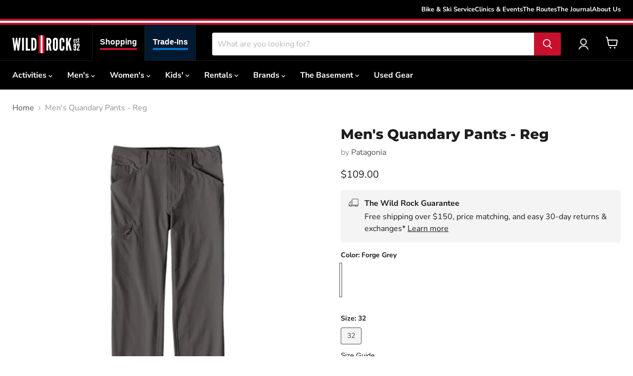

--- FILE ---
content_type: text/html; charset=utf-8
request_url: https://wildrock.net/products/370513-patagonia-mens-quandary-pants-reg
body_size: 64502
content:
<!doctype html>
<html class="no-js no-touch" lang="en">
  <head>
    <script>
      window.Store = window.Store || {};
      window.Store.id = 29006364720;
    </script>
    <meta charset="utf-8">
    <meta http-equiv="x-ua-compatible" content="IE=edge">

    <link rel="preconnect" href="https://cdn.shopify.com">
    <link rel="preconnect" href="https://fonts.shopifycdn.com">
    <link rel="preconnect" href="https://v.shopify.com">
    <link rel="preconnect" href="https://cdn.shopifycloud.com">
    <link href="https://fonts.googleapis.com/css2?family=Material+Symbols+Outlined" rel="stylesheet">

    <title>Men&#39;s Quandary Pants - Reg — Wild Rock Outfitters</title>

    
      <meta name="description" content="Designed for comfort and unconstrained movement, these multifunctional hiking pants are made of 95% nylon (65% recycled)/5% spandex double weave with a DWR (durable water repellent) finish and 40+ UPF sun protection. Inseam is 32; also available in a 30 inseam.">
    

    
  <link rel="shortcut icon" href="//wildrock.net/cdn/shop/files/wildrockicon_32x32.png?v=1739910960" type="image/png">



    
      <link rel="canonical" href="https://wildrock.net/products/370513-patagonia-mens-quandary-pants-reg">
    

    <meta name="viewport" content="width=device-width">

    
    















<meta property="og:site_name" content="Wild Rock Outfitters">
<meta property="og:url" content="https://wildrock.net/products/370513-patagonia-mens-quandary-pants-reg">
<meta property="og:title" content="Men&#39;s Quandary Pants - Reg">
<meta property="og:type" content="website">
<meta property="og:description" content="Designed for comfort and unconstrained movement, these multifunctional hiking pants are made of 95% nylon (65% recycled)/5% spandex double weave with a DWR (durable water repellent) finish and 40+ UPF sun protection. Inseam is 32; also available in a 30 inseam.">




    
    
    

    
    
    <meta
      property="og:image"
      content="https://wildrock.net/cdn/shop/files/30-370513-15328152-image-1874470_1200x1200.jpg?v=1756403784"
    />
    <meta
      property="og:image:secure_url"
      content="https://wildrock.net/cdn/shop/files/30-370513-15328152-image-1874470_1200x1200.jpg?v=1756403784"
    />
    <meta property="og:image:width" content="1200" />
    <meta property="og:image:height" content="1200" />
    
    
    <meta property="og:image:alt" content="Social media image" />
  









  <meta name="twitter:site" content="@WildRockPtbo">








<meta name="twitter:title" content="Men&#39;s Quandary Pants - Reg">
<meta name="twitter:description" content="Designed for comfort and unconstrained movement, these multifunctional hiking pants are made of 95% nylon (65% recycled)/5% spandex double weave with a DWR (durable water repellent) finish and 40+ UPF sun protection. Inseam is 32; also available in a 30 inseam.">


    
    
    
      
      
      <meta name="twitter:card" content="summary">
    
    
    <meta
      property="twitter:image"
      content="https://wildrock.net/cdn/shop/files/30-370513-15328152-image-1874470_1200x1200_crop_center.jpg?v=1756403784"
    />
    <meta property="twitter:image:width" content="1200" />
    <meta property="twitter:image:height" content="1200" />
    
    
    <meta property="twitter:image:alt" content="Social media image" />
  


    <link
      rel="preload"
      href="//wildrock.net/cdn/fonts/nunito_sans/nunitosans_n7.25d963ed46da26098ebeab731e90d8802d989fa5.woff2"
      as="font"
      crossorigin="anonymous"
    >
    
      <link href="//wildrock.net/cdn/shop/t/53/assets/theme.css?v=112953978462861495091762289398" rel="stylesheet" type="text/css" media="all" />
    
    <link href="//wildrock.net/cdn/shop/t/53/assets/custom-styles.css?v=141960387205953782721762996906" rel="stylesheet" type="text/css" media="all" />

    <script>window.performance && window.performance.mark && window.performance.mark('shopify.content_for_header.start');</script><meta name="google-site-verification" content="q5F_1U2LpPaTw-y97ZPAWsrDANKXhMj187mNa9iu8aI">
<meta id="shopify-digital-wallet" name="shopify-digital-wallet" content="/29006364720/digital_wallets/dialog">
<meta name="shopify-checkout-api-token" content="a0d968f70ac499dd96f0c9df80e1b3b3">
<meta id="in-context-paypal-metadata" data-shop-id="29006364720" data-venmo-supported="false" data-environment="production" data-locale="en_US" data-paypal-v4="true" data-currency="CAD">
<link rel="alternate" type="application/json+oembed" href="https://wildrock.net/products/370513-patagonia-mens-quandary-pants-reg.oembed">
<script async="async" src="/checkouts/internal/preloads.js?locale=en-CA"></script>
<link rel="preconnect" href="https://shop.app" crossorigin="anonymous">
<script async="async" src="https://shop.app/checkouts/internal/preloads.js?locale=en-CA&shop_id=29006364720" crossorigin="anonymous"></script>
<script id="apple-pay-shop-capabilities" type="application/json">{"shopId":29006364720,"countryCode":"CA","currencyCode":"CAD","merchantCapabilities":["supports3DS"],"merchantId":"gid:\/\/shopify\/Shop\/29006364720","merchantName":"Wild Rock Outfitters","requiredBillingContactFields":["postalAddress","email"],"requiredShippingContactFields":["postalAddress","email"],"shippingType":"shipping","supportedNetworks":["visa","masterCard","amex","discover","interac","jcb"],"total":{"type":"pending","label":"Wild Rock Outfitters","amount":"1.00"},"shopifyPaymentsEnabled":true,"supportsSubscriptions":true}</script>
<script id="shopify-features" type="application/json">{"accessToken":"a0d968f70ac499dd96f0c9df80e1b3b3","betas":["rich-media-storefront-analytics"],"domain":"wildrock.net","predictiveSearch":true,"shopId":29006364720,"locale":"en"}</script>
<script>var Shopify = Shopify || {};
Shopify.shop = "wild-rock-outfitters.myshopify.com";
Shopify.locale = "en";
Shopify.currency = {"active":"CAD","rate":"1.0"};
Shopify.country = "CA";
Shopify.theme = {"name":"wro-empire-theme\/stores\/wildrock\/main","id":131173089328,"schema_name":"Empire","schema_version":"9.1.1","theme_store_id":null,"role":"main"};
Shopify.theme.handle = "null";
Shopify.theme.style = {"id":null,"handle":null};
Shopify.cdnHost = "wildrock.net/cdn";
Shopify.routes = Shopify.routes || {};
Shopify.routes.root = "/";</script>
<script type="module">!function(o){(o.Shopify=o.Shopify||{}).modules=!0}(window);</script>
<script>!function(o){function n(){var o=[];function n(){o.push(Array.prototype.slice.apply(arguments))}return n.q=o,n}var t=o.Shopify=o.Shopify||{};t.loadFeatures=n(),t.autoloadFeatures=n()}(window);</script>
<script>
  window.ShopifyPay = window.ShopifyPay || {};
  window.ShopifyPay.apiHost = "shop.app\/pay";
  window.ShopifyPay.redirectState = null;
</script>
<script id="shop-js-analytics" type="application/json">{"pageType":"product"}</script>
<script defer="defer" async type="module" src="//wildrock.net/cdn/shopifycloud/shop-js/modules/v2/client.init-shop-cart-sync_C5BV16lS.en.esm.js"></script>
<script defer="defer" async type="module" src="//wildrock.net/cdn/shopifycloud/shop-js/modules/v2/chunk.common_CygWptCX.esm.js"></script>
<script type="module">
  await import("//wildrock.net/cdn/shopifycloud/shop-js/modules/v2/client.init-shop-cart-sync_C5BV16lS.en.esm.js");
await import("//wildrock.net/cdn/shopifycloud/shop-js/modules/v2/chunk.common_CygWptCX.esm.js");

  window.Shopify.SignInWithShop?.initShopCartSync?.({"fedCMEnabled":true,"windoidEnabled":true});

</script>
<script>
  window.Shopify = window.Shopify || {};
  if (!window.Shopify.featureAssets) window.Shopify.featureAssets = {};
  window.Shopify.featureAssets['shop-js'] = {"shop-cart-sync":["modules/v2/client.shop-cart-sync_ZFArdW7E.en.esm.js","modules/v2/chunk.common_CygWptCX.esm.js"],"init-fed-cm":["modules/v2/client.init-fed-cm_CmiC4vf6.en.esm.js","modules/v2/chunk.common_CygWptCX.esm.js"],"shop-button":["modules/v2/client.shop-button_tlx5R9nI.en.esm.js","modules/v2/chunk.common_CygWptCX.esm.js"],"shop-cash-offers":["modules/v2/client.shop-cash-offers_DOA2yAJr.en.esm.js","modules/v2/chunk.common_CygWptCX.esm.js","modules/v2/chunk.modal_D71HUcav.esm.js"],"init-windoid":["modules/v2/client.init-windoid_sURxWdc1.en.esm.js","modules/v2/chunk.common_CygWptCX.esm.js"],"shop-toast-manager":["modules/v2/client.shop-toast-manager_ClPi3nE9.en.esm.js","modules/v2/chunk.common_CygWptCX.esm.js"],"init-shop-email-lookup-coordinator":["modules/v2/client.init-shop-email-lookup-coordinator_B8hsDcYM.en.esm.js","modules/v2/chunk.common_CygWptCX.esm.js"],"init-shop-cart-sync":["modules/v2/client.init-shop-cart-sync_C5BV16lS.en.esm.js","modules/v2/chunk.common_CygWptCX.esm.js"],"avatar":["modules/v2/client.avatar_BTnouDA3.en.esm.js"],"pay-button":["modules/v2/client.pay-button_FdsNuTd3.en.esm.js","modules/v2/chunk.common_CygWptCX.esm.js"],"init-customer-accounts":["modules/v2/client.init-customer-accounts_DxDtT_ad.en.esm.js","modules/v2/client.shop-login-button_C5VAVYt1.en.esm.js","modules/v2/chunk.common_CygWptCX.esm.js","modules/v2/chunk.modal_D71HUcav.esm.js"],"init-shop-for-new-customer-accounts":["modules/v2/client.init-shop-for-new-customer-accounts_ChsxoAhi.en.esm.js","modules/v2/client.shop-login-button_C5VAVYt1.en.esm.js","modules/v2/chunk.common_CygWptCX.esm.js","modules/v2/chunk.modal_D71HUcav.esm.js"],"shop-login-button":["modules/v2/client.shop-login-button_C5VAVYt1.en.esm.js","modules/v2/chunk.common_CygWptCX.esm.js","modules/v2/chunk.modal_D71HUcav.esm.js"],"init-customer-accounts-sign-up":["modules/v2/client.init-customer-accounts-sign-up_CPSyQ0Tj.en.esm.js","modules/v2/client.shop-login-button_C5VAVYt1.en.esm.js","modules/v2/chunk.common_CygWptCX.esm.js","modules/v2/chunk.modal_D71HUcav.esm.js"],"shop-follow-button":["modules/v2/client.shop-follow-button_Cva4Ekp9.en.esm.js","modules/v2/chunk.common_CygWptCX.esm.js","modules/v2/chunk.modal_D71HUcav.esm.js"],"checkout-modal":["modules/v2/client.checkout-modal_BPM8l0SH.en.esm.js","modules/v2/chunk.common_CygWptCX.esm.js","modules/v2/chunk.modal_D71HUcav.esm.js"],"lead-capture":["modules/v2/client.lead-capture_Bi8yE_yS.en.esm.js","modules/v2/chunk.common_CygWptCX.esm.js","modules/v2/chunk.modal_D71HUcav.esm.js"],"shop-login":["modules/v2/client.shop-login_D6lNrXab.en.esm.js","modules/v2/chunk.common_CygWptCX.esm.js","modules/v2/chunk.modal_D71HUcav.esm.js"],"payment-terms":["modules/v2/client.payment-terms_CZxnsJam.en.esm.js","modules/v2/chunk.common_CygWptCX.esm.js","modules/v2/chunk.modal_D71HUcav.esm.js"]};
</script>
<script>(function() {
  var isLoaded = false;
  function asyncLoad() {
    if (isLoaded) return;
    isLoaded = true;
    var urls = ["\/\/wild-rock-outfitters.bookthatapp.com\/javascripts\/bta.js?shop=wild-rock-outfitters.myshopify.com","\/\/cdn.shopify.com\/proxy\/32981c568c18baf0e23f26264556340dfbc6f781096c6d19bf44ae23f0ad19ab\/wild-rock-outfitters.bookthatapp.com\/javascripts\/bta-installed.js?shop=wild-rock-outfitters.myshopify.com\u0026sp-cache-control=cHVibGljLCBtYXgtYWdlPTkwMA","https:\/\/chimpstatic.com\/mcjs-connected\/js\/users\/e25e2543755c2982f8cbe6cfc\/35a23f022b5f7e03e40b45920.js?shop=wild-rock-outfitters.myshopify.com","\/\/cdn.shopify.com\/proxy\/ff9b8478fe8697670af034c2aeb2a8f98dd8af1407fe85e6274f9846ada6bb45\/wild-rock-outfitters.bookthatapp.com\/sdk\/v1\/js\/bta-order-status-bootstrap.min.js?shop=wild-rock-outfitters.myshopify.com\u0026sp-cache-control=cHVibGljLCBtYXgtYWdlPTkwMA"];
    for (var i = 0; i < urls.length; i++) {
      var s = document.createElement('script');
      s.type = 'text/javascript';
      s.async = true;
      s.src = urls[i];
      var x = document.getElementsByTagName('script')[0];
      x.parentNode.insertBefore(s, x);
    }
  };
  if(window.attachEvent) {
    window.attachEvent('onload', asyncLoad);
  } else {
    window.addEventListener('load', asyncLoad, false);
  }
})();</script>
<script id="__st">var __st={"a":29006364720,"offset":-18000,"reqid":"00a73097-86eb-47d9-9fc5-d726db8db0f8-1768659712","pageurl":"wildrock.net\/products\/370513-patagonia-mens-quandary-pants-reg","u":"0ac915e72352","p":"product","rtyp":"product","rid":7541424193584};</script>
<script>window.ShopifyPaypalV4VisibilityTracking = true;</script>
<script id="captcha-bootstrap">!function(){'use strict';const t='contact',e='account',n='new_comment',o=[[t,t],['blogs',n],['comments',n],[t,'customer']],c=[[e,'customer_login'],[e,'guest_login'],[e,'recover_customer_password'],[e,'create_customer']],r=t=>t.map((([t,e])=>`form[action*='/${t}']:not([data-nocaptcha='true']) input[name='form_type'][value='${e}']`)).join(','),a=t=>()=>t?[...document.querySelectorAll(t)].map((t=>t.form)):[];function s(){const t=[...o],e=r(t);return a(e)}const i='password',u='form_key',d=['recaptcha-v3-token','g-recaptcha-response','h-captcha-response',i],f=()=>{try{return window.sessionStorage}catch{return}},m='__shopify_v',_=t=>t.elements[u];function p(t,e,n=!1){try{const o=window.sessionStorage,c=JSON.parse(o.getItem(e)),{data:r}=function(t){const{data:e,action:n}=t;return t[m]||n?{data:e,action:n}:{data:t,action:n}}(c);for(const[e,n]of Object.entries(r))t.elements[e]&&(t.elements[e].value=n);n&&o.removeItem(e)}catch(o){console.error('form repopulation failed',{error:o})}}const l='form_type',E='cptcha';function T(t){t.dataset[E]=!0}const w=window,h=w.document,L='Shopify',v='ce_forms',y='captcha';let A=!1;((t,e)=>{const n=(g='f06e6c50-85a8-45c8-87d0-21a2b65856fe',I='https://cdn.shopify.com/shopifycloud/storefront-forms-hcaptcha/ce_storefront_forms_captcha_hcaptcha.v1.5.2.iife.js',D={infoText:'Protected by hCaptcha',privacyText:'Privacy',termsText:'Terms'},(t,e,n)=>{const o=w[L][v],c=o.bindForm;if(c)return c(t,g,e,D).then(n);var r;o.q.push([[t,g,e,D],n]),r=I,A||(h.body.append(Object.assign(h.createElement('script'),{id:'captcha-provider',async:!0,src:r})),A=!0)});var g,I,D;w[L]=w[L]||{},w[L][v]=w[L][v]||{},w[L][v].q=[],w[L][y]=w[L][y]||{},w[L][y].protect=function(t,e){n(t,void 0,e),T(t)},Object.freeze(w[L][y]),function(t,e,n,w,h,L){const[v,y,A,g]=function(t,e,n){const i=e?o:[],u=t?c:[],d=[...i,...u],f=r(d),m=r(i),_=r(d.filter((([t,e])=>n.includes(e))));return[a(f),a(m),a(_),s()]}(w,h,L),I=t=>{const e=t.target;return e instanceof HTMLFormElement?e:e&&e.form},D=t=>v().includes(t);t.addEventListener('submit',(t=>{const e=I(t);if(!e)return;const n=D(e)&&!e.dataset.hcaptchaBound&&!e.dataset.recaptchaBound,o=_(e),c=g().includes(e)&&(!o||!o.value);(n||c)&&t.preventDefault(),c&&!n&&(function(t){try{if(!f())return;!function(t){const e=f();if(!e)return;const n=_(t);if(!n)return;const o=n.value;o&&e.removeItem(o)}(t);const e=Array.from(Array(32),(()=>Math.random().toString(36)[2])).join('');!function(t,e){_(t)||t.append(Object.assign(document.createElement('input'),{type:'hidden',name:u})),t.elements[u].value=e}(t,e),function(t,e){const n=f();if(!n)return;const o=[...t.querySelectorAll(`input[type='${i}']`)].map((({name:t})=>t)),c=[...d,...o],r={};for(const[a,s]of new FormData(t).entries())c.includes(a)||(r[a]=s);n.setItem(e,JSON.stringify({[m]:1,action:t.action,data:r}))}(t,e)}catch(e){console.error('failed to persist form',e)}}(e),e.submit())}));const S=(t,e)=>{t&&!t.dataset[E]&&(n(t,e.some((e=>e===t))),T(t))};for(const o of['focusin','change'])t.addEventListener(o,(t=>{const e=I(t);D(e)&&S(e,y())}));const B=e.get('form_key'),M=e.get(l),P=B&&M;t.addEventListener('DOMContentLoaded',(()=>{const t=y();if(P)for(const e of t)e.elements[l].value===M&&p(e,B);[...new Set([...A(),...v().filter((t=>'true'===t.dataset.shopifyCaptcha))])].forEach((e=>S(e,t)))}))}(h,new URLSearchParams(w.location.search),n,t,e,['guest_login'])})(!0,!0)}();</script>
<script integrity="sha256-4kQ18oKyAcykRKYeNunJcIwy7WH5gtpwJnB7kiuLZ1E=" data-source-attribution="shopify.loadfeatures" defer="defer" src="//wildrock.net/cdn/shopifycloud/storefront/assets/storefront/load_feature-a0a9edcb.js" crossorigin="anonymous"></script>
<script crossorigin="anonymous" defer="defer" src="//wildrock.net/cdn/shopifycloud/storefront/assets/shopify_pay/storefront-65b4c6d7.js?v=20250812"></script>
<script data-source-attribution="shopify.dynamic_checkout.dynamic.init">var Shopify=Shopify||{};Shopify.PaymentButton=Shopify.PaymentButton||{isStorefrontPortableWallets:!0,init:function(){window.Shopify.PaymentButton.init=function(){};var t=document.createElement("script");t.src="https://wildrock.net/cdn/shopifycloud/portable-wallets/latest/portable-wallets.en.js",t.type="module",document.head.appendChild(t)}};
</script>
<script data-source-attribution="shopify.dynamic_checkout.buyer_consent">
  function portableWalletsHideBuyerConsent(e){var t=document.getElementById("shopify-buyer-consent"),n=document.getElementById("shopify-subscription-policy-button");t&&n&&(t.classList.add("hidden"),t.setAttribute("aria-hidden","true"),n.removeEventListener("click",e))}function portableWalletsShowBuyerConsent(e){var t=document.getElementById("shopify-buyer-consent"),n=document.getElementById("shopify-subscription-policy-button");t&&n&&(t.classList.remove("hidden"),t.removeAttribute("aria-hidden"),n.addEventListener("click",e))}window.Shopify?.PaymentButton&&(window.Shopify.PaymentButton.hideBuyerConsent=portableWalletsHideBuyerConsent,window.Shopify.PaymentButton.showBuyerConsent=portableWalletsShowBuyerConsent);
</script>
<script>
  function portableWalletsCleanup(e){e&&e.src&&console.error("Failed to load portable wallets script "+e.src);var t=document.querySelectorAll("shopify-accelerated-checkout .shopify-payment-button__skeleton, shopify-accelerated-checkout-cart .wallet-cart-button__skeleton"),e=document.getElementById("shopify-buyer-consent");for(let e=0;e<t.length;e++)t[e].remove();e&&e.remove()}function portableWalletsNotLoadedAsModule(e){e instanceof ErrorEvent&&"string"==typeof e.message&&e.message.includes("import.meta")&&"string"==typeof e.filename&&e.filename.includes("portable-wallets")&&(window.removeEventListener("error",portableWalletsNotLoadedAsModule),window.Shopify.PaymentButton.failedToLoad=e,"loading"===document.readyState?document.addEventListener("DOMContentLoaded",window.Shopify.PaymentButton.init):window.Shopify.PaymentButton.init())}window.addEventListener("error",portableWalletsNotLoadedAsModule);
</script>

<script type="module" src="https://wildrock.net/cdn/shopifycloud/portable-wallets/latest/portable-wallets.en.js" onError="portableWalletsCleanup(this)" crossorigin="anonymous"></script>
<script nomodule>
  document.addEventListener("DOMContentLoaded", portableWalletsCleanup);
</script>

<link id="shopify-accelerated-checkout-styles" rel="stylesheet" media="screen" href="https://wildrock.net/cdn/shopifycloud/portable-wallets/latest/accelerated-checkout-backwards-compat.css" crossorigin="anonymous">
<style id="shopify-accelerated-checkout-cart">
        #shopify-buyer-consent {
  margin-top: 1em;
  display: inline-block;
  width: 100%;
}

#shopify-buyer-consent.hidden {
  display: none;
}

#shopify-subscription-policy-button {
  background: none;
  border: none;
  padding: 0;
  text-decoration: underline;
  font-size: inherit;
  cursor: pointer;
}

#shopify-subscription-policy-button::before {
  box-shadow: none;
}

      </style>
<script id="sections-script" data-sections="static-header,cart-drawer" defer="defer" src="//wildrock.net/cdn/shop/t/53/compiled_assets/scripts.js?v=162738"></script>
<script>window.performance && window.performance.mark && window.performance.mark('shopify.content_for_header.end');</script>

    
    <script>
      window.Theme = window.Theme || {};
      window.Theme.version = '9.1.1';
      window.Theme.name = 'Empire';
      window.Theme.routes = {
        root_url: '/',
        account_url: '/account',
        account_login_url: '/account/login',
        account_logout_url: '/account/logout',
        account_register_url: '/account/register',
        account_addresses_url: '/account/addresses',
        collections_url: '/collections',
        all_products_collection_url: '/collections/all',
        search_url: '/search',
        predictive_search_url: '/search/suggest',
        cart_url: '/cart',
        cart_add_url: '/cart/add',
        cart_change_url: '/cart/change',
        cart_clear_url: '/cart/clear',
        product_recommendations_url: '/recommendations/products',
      };
    </script>
    

    <script>var bondVariantIds = [], productConfig = {}, productMetafields;productMetafields = '';if (productMetafields !== '') {
        productConfig = JSON.parse('{"' + decodeURI(productMetafields).replace(/"/g, '\\"').replace(/&/g, '","').replace(/=/g,'":"') + '"}');
      }

    window.BtaConfig = {
      account: 'wild-rock-outfitters',
      bondVariantIds: bondVariantIds,
      cart: 'CartDrop',
      customer: '','product': productConfig,settings: JSON.parse('{"dateFormat":"MM/DD/YYYY","domain":"wildrock.net","env":"production","path_prefix":"/apps/bookthatapp","should_load":true,"widget_enabled_list":["reservation","appt","activity","events_list","rental","course","class"],"widget_on_every_page":true,"widgets_mode":{}}' || '{}'),
      version: '1.6'
    }
  </script>

  <script src="//wildrock.net/cdn/shop/t/53/assets/bta-widgets-bootstrap.min.js?v=140398751049464347101739471557" type="text/javascript"></script>


    <!-- Microsoft Clarity -->
    <script type="text/javascript">
      (function (c, l, a, r, i, t, y) {
        c[a] =
          c[a] ||
          function () {
            (c[a].q = c[a].q || []).push(arguments);
          };
        t = l.createElement(r);
        t.async = 1;
        t.src = 'https://www.clarity.ms/tag/' + i;
        y = l.getElementsByTagName(r)[0];
        y.parentNode.insertBefore(t, y);
      })(window, document, 'clarity', 'script', 'ggvkzf0wfy');
    </script>
  <link href="https://monorail-edge.shopifysvc.com" rel="dns-prefetch">
<script>(function(){if ("sendBeacon" in navigator && "performance" in window) {try {var session_token_from_headers = performance.getEntriesByType('navigation')[0].serverTiming.find(x => x.name == '_s').description;} catch {var session_token_from_headers = undefined;}var session_cookie_matches = document.cookie.match(/_shopify_s=([^;]*)/);var session_token_from_cookie = session_cookie_matches && session_cookie_matches.length === 2 ? session_cookie_matches[1] : "";var session_token = session_token_from_headers || session_token_from_cookie || "";function handle_abandonment_event(e) {var entries = performance.getEntries().filter(function(entry) {return /monorail-edge.shopifysvc.com/.test(entry.name);});if (!window.abandonment_tracked && entries.length === 0) {window.abandonment_tracked = true;var currentMs = Date.now();var navigation_start = performance.timing.navigationStart;var payload = {shop_id: 29006364720,url: window.location.href,navigation_start,duration: currentMs - navigation_start,session_token,page_type: "product"};window.navigator.sendBeacon("https://monorail-edge.shopifysvc.com/v1/produce", JSON.stringify({schema_id: "online_store_buyer_site_abandonment/1.1",payload: payload,metadata: {event_created_at_ms: currentMs,event_sent_at_ms: currentMs}}));}}window.addEventListener('pagehide', handle_abandonment_event);}}());</script>
<script id="web-pixels-manager-setup">(function e(e,d,r,n,o){if(void 0===o&&(o={}),!Boolean(null===(a=null===(i=window.Shopify)||void 0===i?void 0:i.analytics)||void 0===a?void 0:a.replayQueue)){var i,a;window.Shopify=window.Shopify||{};var t=window.Shopify;t.analytics=t.analytics||{};var s=t.analytics;s.replayQueue=[],s.publish=function(e,d,r){return s.replayQueue.push([e,d,r]),!0};try{self.performance.mark("wpm:start")}catch(e){}var l=function(){var e={modern:/Edge?\/(1{2}[4-9]|1[2-9]\d|[2-9]\d{2}|\d{4,})\.\d+(\.\d+|)|Firefox\/(1{2}[4-9]|1[2-9]\d|[2-9]\d{2}|\d{4,})\.\d+(\.\d+|)|Chrom(ium|e)\/(9{2}|\d{3,})\.\d+(\.\d+|)|(Maci|X1{2}).+ Version\/(15\.\d+|(1[6-9]|[2-9]\d|\d{3,})\.\d+)([,.]\d+|)( \(\w+\)|)( Mobile\/\w+|) Safari\/|Chrome.+OPR\/(9{2}|\d{3,})\.\d+\.\d+|(CPU[ +]OS|iPhone[ +]OS|CPU[ +]iPhone|CPU IPhone OS|CPU iPad OS)[ +]+(15[._]\d+|(1[6-9]|[2-9]\d|\d{3,})[._]\d+)([._]\d+|)|Android:?[ /-](13[3-9]|1[4-9]\d|[2-9]\d{2}|\d{4,})(\.\d+|)(\.\d+|)|Android.+Firefox\/(13[5-9]|1[4-9]\d|[2-9]\d{2}|\d{4,})\.\d+(\.\d+|)|Android.+Chrom(ium|e)\/(13[3-9]|1[4-9]\d|[2-9]\d{2}|\d{4,})\.\d+(\.\d+|)|SamsungBrowser\/([2-9]\d|\d{3,})\.\d+/,legacy:/Edge?\/(1[6-9]|[2-9]\d|\d{3,})\.\d+(\.\d+|)|Firefox\/(5[4-9]|[6-9]\d|\d{3,})\.\d+(\.\d+|)|Chrom(ium|e)\/(5[1-9]|[6-9]\d|\d{3,})\.\d+(\.\d+|)([\d.]+$|.*Safari\/(?![\d.]+ Edge\/[\d.]+$))|(Maci|X1{2}).+ Version\/(10\.\d+|(1[1-9]|[2-9]\d|\d{3,})\.\d+)([,.]\d+|)( \(\w+\)|)( Mobile\/\w+|) Safari\/|Chrome.+OPR\/(3[89]|[4-9]\d|\d{3,})\.\d+\.\d+|(CPU[ +]OS|iPhone[ +]OS|CPU[ +]iPhone|CPU IPhone OS|CPU iPad OS)[ +]+(10[._]\d+|(1[1-9]|[2-9]\d|\d{3,})[._]\d+)([._]\d+|)|Android:?[ /-](13[3-9]|1[4-9]\d|[2-9]\d{2}|\d{4,})(\.\d+|)(\.\d+|)|Mobile Safari.+OPR\/([89]\d|\d{3,})\.\d+\.\d+|Android.+Firefox\/(13[5-9]|1[4-9]\d|[2-9]\d{2}|\d{4,})\.\d+(\.\d+|)|Android.+Chrom(ium|e)\/(13[3-9]|1[4-9]\d|[2-9]\d{2}|\d{4,})\.\d+(\.\d+|)|Android.+(UC? ?Browser|UCWEB|U3)[ /]?(15\.([5-9]|\d{2,})|(1[6-9]|[2-9]\d|\d{3,})\.\d+)\.\d+|SamsungBrowser\/(5\.\d+|([6-9]|\d{2,})\.\d+)|Android.+MQ{2}Browser\/(14(\.(9|\d{2,})|)|(1[5-9]|[2-9]\d|\d{3,})(\.\d+|))(\.\d+|)|K[Aa][Ii]OS\/(3\.\d+|([4-9]|\d{2,})\.\d+)(\.\d+|)/},d=e.modern,r=e.legacy,n=navigator.userAgent;return n.match(d)?"modern":n.match(r)?"legacy":"unknown"}(),u="modern"===l?"modern":"legacy",c=(null!=n?n:{modern:"",legacy:""})[u],f=function(e){return[e.baseUrl,"/wpm","/b",e.hashVersion,"modern"===e.buildTarget?"m":"l",".js"].join("")}({baseUrl:d,hashVersion:r,buildTarget:u}),m=function(e){var d=e.version,r=e.bundleTarget,n=e.surface,o=e.pageUrl,i=e.monorailEndpoint;return{emit:function(e){var a=e.status,t=e.errorMsg,s=(new Date).getTime(),l=JSON.stringify({metadata:{event_sent_at_ms:s},events:[{schema_id:"web_pixels_manager_load/3.1",payload:{version:d,bundle_target:r,page_url:o,status:a,surface:n,error_msg:t},metadata:{event_created_at_ms:s}}]});if(!i)return console&&console.warn&&console.warn("[Web Pixels Manager] No Monorail endpoint provided, skipping logging."),!1;try{return self.navigator.sendBeacon.bind(self.navigator)(i,l)}catch(e){}var u=new XMLHttpRequest;try{return u.open("POST",i,!0),u.setRequestHeader("Content-Type","text/plain"),u.send(l),!0}catch(e){return console&&console.warn&&console.warn("[Web Pixels Manager] Got an unhandled error while logging to Monorail."),!1}}}}({version:r,bundleTarget:l,surface:e.surface,pageUrl:self.location.href,monorailEndpoint:e.monorailEndpoint});try{o.browserTarget=l,function(e){var d=e.src,r=e.async,n=void 0===r||r,o=e.onload,i=e.onerror,a=e.sri,t=e.scriptDataAttributes,s=void 0===t?{}:t,l=document.createElement("script"),u=document.querySelector("head"),c=document.querySelector("body");if(l.async=n,l.src=d,a&&(l.integrity=a,l.crossOrigin="anonymous"),s)for(var f in s)if(Object.prototype.hasOwnProperty.call(s,f))try{l.dataset[f]=s[f]}catch(e){}if(o&&l.addEventListener("load",o),i&&l.addEventListener("error",i),u)u.appendChild(l);else{if(!c)throw new Error("Did not find a head or body element to append the script");c.appendChild(l)}}({src:f,async:!0,onload:function(){if(!function(){var e,d;return Boolean(null===(d=null===(e=window.Shopify)||void 0===e?void 0:e.analytics)||void 0===d?void 0:d.initialized)}()){var d=window.webPixelsManager.init(e)||void 0;if(d){var r=window.Shopify.analytics;r.replayQueue.forEach((function(e){var r=e[0],n=e[1],o=e[2];d.publishCustomEvent(r,n,o)})),r.replayQueue=[],r.publish=d.publishCustomEvent,r.visitor=d.visitor,r.initialized=!0}}},onerror:function(){return m.emit({status:"failed",errorMsg:"".concat(f," has failed to load")})},sri:function(e){var d=/^sha384-[A-Za-z0-9+/=]+$/;return"string"==typeof e&&d.test(e)}(c)?c:"",scriptDataAttributes:o}),m.emit({status:"loading"})}catch(e){m.emit({status:"failed",errorMsg:(null==e?void 0:e.message)||"Unknown error"})}}})({shopId: 29006364720,storefrontBaseUrl: "https://wildrock.net",extensionsBaseUrl: "https://extensions.shopifycdn.com/cdn/shopifycloud/web-pixels-manager",monorailEndpoint: "https://monorail-edge.shopifysvc.com/unstable/produce_batch",surface: "storefront-renderer",enabledBetaFlags: ["2dca8a86"],webPixelsConfigList: [{"id":"715391024","configuration":"{\"webPixelName\":\"Judge.me\"}","eventPayloadVersion":"v1","runtimeContext":"STRICT","scriptVersion":"34ad157958823915625854214640f0bf","type":"APP","apiClientId":683015,"privacyPurposes":["ANALYTICS"],"dataSharingAdjustments":{"protectedCustomerApprovalScopes":["read_customer_email","read_customer_name","read_customer_personal_data","read_customer_phone"]}},{"id":"260014128","configuration":"{\"config\":\"{\\\"google_tag_ids\\\":[\\\"G-7N7T046VRL\\\",\\\"GT-5R6Q8HF\\\"],\\\"target_country\\\":\\\"CA\\\",\\\"gtag_events\\\":[{\\\"type\\\":\\\"begin_checkout\\\",\\\"action_label\\\":[\\\"G-7N7T046VRL\\\",\\\"AW-876153510\\\/y4uWCMahm4kYEKaV5KED\\\",\\\"AW-876153510\\\/Eaq7CIeu3_UDEKaV5KED\\\"]},{\\\"type\\\":\\\"search\\\",\\\"action_label\\\":[\\\"G-7N7T046VRL\\\",\\\"AW-876153510\\\/OUN6CMmhm4kYEKaV5KED\\\"]},{\\\"type\\\":\\\"view_item\\\",\\\"action_label\\\":[\\\"G-7N7T046VRL\\\",\\\"AW-876153510\\\/MUX_CMChm4kYEKaV5KED\\\",\\\"MC-G3DQDM8NDB\\\"]},{\\\"type\\\":\\\"purchase\\\",\\\"action_label\\\":[\\\"G-7N7T046VRL\\\",\\\"AW-876153510\\\/VpEVCL2hm4kYEKaV5KED\\\",\\\"MC-G3DQDM8NDB\\\"]},{\\\"type\\\":\\\"page_view\\\",\\\"action_label\\\":[\\\"G-7N7T046VRL\\\",\\\"AW-876153510\\\/IaC5CLqhm4kYEKaV5KED\\\",\\\"MC-G3DQDM8NDB\\\"]},{\\\"type\\\":\\\"add_payment_info\\\",\\\"action_label\\\":[\\\"G-7N7T046VRL\\\",\\\"AW-876153510\\\/LT_TCMyhm4kYEKaV5KED\\\"]},{\\\"type\\\":\\\"add_to_cart\\\",\\\"action_label\\\":[\\\"G-7N7T046VRL\\\",\\\"AW-876153510\\\/C7HkCMOhm4kYEKaV5KED\\\",\\\"AW-876153510\\\/PKWtCNCUn_EDEKaV5KED\\\"]}],\\\"enable_monitoring_mode\\\":false}\"}","eventPayloadVersion":"v1","runtimeContext":"OPEN","scriptVersion":"b2a88bafab3e21179ed38636efcd8a93","type":"APP","apiClientId":1780363,"privacyPurposes":[],"dataSharingAdjustments":{"protectedCustomerApprovalScopes":["read_customer_address","read_customer_email","read_customer_name","read_customer_personal_data","read_customer_phone"]}},{"id":"146538544","configuration":"{\"pixel_id\":\"1000831237428056\",\"pixel_type\":\"facebook_pixel\",\"metaapp_system_user_token\":\"-\"}","eventPayloadVersion":"v1","runtimeContext":"OPEN","scriptVersion":"ca16bc87fe92b6042fbaa3acc2fbdaa6","type":"APP","apiClientId":2329312,"privacyPurposes":["ANALYTICS","MARKETING","SALE_OF_DATA"],"dataSharingAdjustments":{"protectedCustomerApprovalScopes":["read_customer_address","read_customer_email","read_customer_name","read_customer_personal_data","read_customer_phone"]}},{"id":"shopify-app-pixel","configuration":"{}","eventPayloadVersion":"v1","runtimeContext":"STRICT","scriptVersion":"0450","apiClientId":"shopify-pixel","type":"APP","privacyPurposes":["ANALYTICS","MARKETING"]},{"id":"shopify-custom-pixel","eventPayloadVersion":"v1","runtimeContext":"LAX","scriptVersion":"0450","apiClientId":"shopify-pixel","type":"CUSTOM","privacyPurposes":["ANALYTICS","MARKETING"]}],isMerchantRequest: false,initData: {"shop":{"name":"Wild Rock Outfitters","paymentSettings":{"currencyCode":"CAD"},"myshopifyDomain":"wild-rock-outfitters.myshopify.com","countryCode":"CA","storefrontUrl":"https:\/\/wildrock.net"},"customer":null,"cart":null,"checkout":null,"productVariants":[{"price":{"amount":109.0,"currencyCode":"CAD"},"product":{"title":"Men's Quandary Pants - Reg","vendor":"Patagonia","id":"7541424193584","untranslatedTitle":"Men's Quandary Pants - Reg","url":"\/products\/370513-patagonia-mens-quandary-pants-reg","type":"Soft Goods - Sportswear - Mens - Bottoms - Pants"},"id":"41626797735984","image":{"src":"\/\/wildrock.net\/cdn\/shop\/files\/30-370513-15328152-image-1874470.jpg?v=1756403784"},"sku":"PAT39162661","title":"Basin Green \/ 31","untranslatedTitle":"Basin Green \/ 31"},{"price":{"amount":109.0,"currencyCode":"CAD"},"product":{"title":"Men's Quandary Pants - Reg","vendor":"Patagonia","id":"7541424193584","untranslatedTitle":"Men's Quandary Pants - Reg","url":"\/products\/370513-patagonia-mens-quandary-pants-reg","type":"Soft Goods - Sportswear - Mens - Bottoms - Pants"},"id":"41626797768752","image":{"src":"\/\/wildrock.net\/cdn\/shop\/files\/30-370513-15328152-image-1874470.jpg?v=1756403784"},"sku":"PAT398317223","title":"Basin Green \/ 33","untranslatedTitle":"Basin Green \/ 33"},{"price":{"amount":109.0,"currencyCode":"CAD"},"product":{"title":"Men's Quandary Pants - Reg","vendor":"Patagonia","id":"7541424193584","untranslatedTitle":"Men's Quandary Pants - Reg","url":"\/products\/370513-patagonia-mens-quandary-pants-reg","type":"Soft Goods - Sportswear - Mens - Bottoms - Pants"},"id":"41626797801520","image":{"src":"\/\/wildrock.net\/cdn\/shop\/files\/30-370513-15328152-image-1874470.jpg?v=1756403784"},"sku":"PAT397293915","title":"Basin Green \/ 35","untranslatedTitle":"Basin Green \/ 35"},{"price":{"amount":109.0,"currencyCode":"CAD"},"product":{"title":"Men's Quandary Pants - Reg","vendor":"Patagonia","id":"7541424193584","untranslatedTitle":"Men's Quandary Pants - Reg","url":"\/products\/370513-patagonia-mens-quandary-pants-reg","type":"Soft Goods - Sportswear - Mens - Bottoms - Pants"},"id":"41677838614576","image":{"src":"\/\/wildrock.net\/cdn\/shop\/files\/30-370513-0-image-1874204.jpg?v=1756403784"},"sku":"PAT397728672","title":"Classic Tan \/ 32","untranslatedTitle":"Classic Tan \/ 32"},{"price":{"amount":109.0,"currencyCode":"CAD"},"product":{"title":"Men's Quandary Pants - Reg","vendor":"Patagonia","id":"7541424193584","untranslatedTitle":"Men's Quandary Pants - Reg","url":"\/products\/370513-patagonia-mens-quandary-pants-reg","type":"Soft Goods - Sportswear - Mens - Bottoms - Pants"},"id":"41677838581808","image":{"src":"\/\/wildrock.net\/cdn\/shop\/files\/30-370513-1208267-image-926586.jpg?v=1756403784"},"sku":"PAT382519101","title":"Forge Grey \/ 31","untranslatedTitle":"Forge Grey \/ 31"},{"price":{"amount":109.0,"currencyCode":"CAD"},"product":{"title":"Men's Quandary Pants - Reg","vendor":"Patagonia","id":"7541424193584","untranslatedTitle":"Men's Quandary Pants - Reg","url":"\/products\/370513-patagonia-mens-quandary-pants-reg","type":"Soft Goods - Sportswear - Mens - Bottoms - Pants"},"id":"41677838745648","image":{"src":"\/\/wildrock.net\/cdn\/shop\/files\/30-370513-1208267-image-926586.jpg?v=1756403784"},"sku":"MSQ298393372","title":"Forge Grey \/ 32","untranslatedTitle":"Forge Grey \/ 32"}],"purchasingCompany":null},},"https://wildrock.net/cdn","fcfee988w5aeb613cpc8e4bc33m6693e112",{"modern":"","legacy":""},{"shopId":"29006364720","storefrontBaseUrl":"https:\/\/wildrock.net","extensionBaseUrl":"https:\/\/extensions.shopifycdn.com\/cdn\/shopifycloud\/web-pixels-manager","surface":"storefront-renderer","enabledBetaFlags":"[\"2dca8a86\"]","isMerchantRequest":"false","hashVersion":"fcfee988w5aeb613cpc8e4bc33m6693e112","publish":"custom","events":"[[\"page_viewed\",{}],[\"product_viewed\",{\"productVariant\":{\"price\":{\"amount\":109.0,\"currencyCode\":\"CAD\"},\"product\":{\"title\":\"Men's Quandary Pants - Reg\",\"vendor\":\"Patagonia\",\"id\":\"7541424193584\",\"untranslatedTitle\":\"Men's Quandary Pants - Reg\",\"url\":\"\/products\/370513-patagonia-mens-quandary-pants-reg\",\"type\":\"Soft Goods - Sportswear - Mens - Bottoms - Pants\"},\"id\":\"41677838745648\",\"image\":{\"src\":\"\/\/wildrock.net\/cdn\/shop\/files\/30-370513-1208267-image-926586.jpg?v=1756403784\"},\"sku\":\"MSQ298393372\",\"title\":\"Forge Grey \/ 32\",\"untranslatedTitle\":\"Forge Grey \/ 32\"}}]]"});</script><script>
  window.ShopifyAnalytics = window.ShopifyAnalytics || {};
  window.ShopifyAnalytics.meta = window.ShopifyAnalytics.meta || {};
  window.ShopifyAnalytics.meta.currency = 'CAD';
  var meta = {"product":{"id":7541424193584,"gid":"gid:\/\/shopify\/Product\/7541424193584","vendor":"Patagonia","type":"Soft Goods - Sportswear - Mens - Bottoms - Pants","handle":"370513-patagonia-mens-quandary-pants-reg","variants":[{"id":41626797735984,"price":10900,"name":"Men's Quandary Pants - Reg - Basin Green \/ 31","public_title":"Basin Green \/ 31","sku":"PAT39162661"},{"id":41626797768752,"price":10900,"name":"Men's Quandary Pants - Reg - Basin Green \/ 33","public_title":"Basin Green \/ 33","sku":"PAT398317223"},{"id":41626797801520,"price":10900,"name":"Men's Quandary Pants - Reg - Basin Green \/ 35","public_title":"Basin Green \/ 35","sku":"PAT397293915"},{"id":41677838614576,"price":10900,"name":"Men's Quandary Pants - Reg - Classic Tan \/ 32","public_title":"Classic Tan \/ 32","sku":"PAT397728672"},{"id":41677838581808,"price":10900,"name":"Men's Quandary Pants - Reg - Forge Grey \/ 31","public_title":"Forge Grey \/ 31","sku":"PAT382519101"},{"id":41677838745648,"price":10900,"name":"Men's Quandary Pants - Reg - Forge Grey \/ 32","public_title":"Forge Grey \/ 32","sku":"MSQ298393372"}],"remote":false},"page":{"pageType":"product","resourceType":"product","resourceId":7541424193584,"requestId":"00a73097-86eb-47d9-9fc5-d726db8db0f8-1768659712"}};
  for (var attr in meta) {
    window.ShopifyAnalytics.meta[attr] = meta[attr];
  }
</script>
<script class="analytics">
  (function () {
    var customDocumentWrite = function(content) {
      var jquery = null;

      if (window.jQuery) {
        jquery = window.jQuery;
      } else if (window.Checkout && window.Checkout.$) {
        jquery = window.Checkout.$;
      }

      if (jquery) {
        jquery('body').append(content);
      }
    };

    var hasLoggedConversion = function(token) {
      if (token) {
        return document.cookie.indexOf('loggedConversion=' + token) !== -1;
      }
      return false;
    }

    var setCookieIfConversion = function(token) {
      if (token) {
        var twoMonthsFromNow = new Date(Date.now());
        twoMonthsFromNow.setMonth(twoMonthsFromNow.getMonth() + 2);

        document.cookie = 'loggedConversion=' + token + '; expires=' + twoMonthsFromNow;
      }
    }

    var trekkie = window.ShopifyAnalytics.lib = window.trekkie = window.trekkie || [];
    if (trekkie.integrations) {
      return;
    }
    trekkie.methods = [
      'identify',
      'page',
      'ready',
      'track',
      'trackForm',
      'trackLink'
    ];
    trekkie.factory = function(method) {
      return function() {
        var args = Array.prototype.slice.call(arguments);
        args.unshift(method);
        trekkie.push(args);
        return trekkie;
      };
    };
    for (var i = 0; i < trekkie.methods.length; i++) {
      var key = trekkie.methods[i];
      trekkie[key] = trekkie.factory(key);
    }
    trekkie.load = function(config) {
      trekkie.config = config || {};
      trekkie.config.initialDocumentCookie = document.cookie;
      var first = document.getElementsByTagName('script')[0];
      var script = document.createElement('script');
      script.type = 'text/javascript';
      script.onerror = function(e) {
        var scriptFallback = document.createElement('script');
        scriptFallback.type = 'text/javascript';
        scriptFallback.onerror = function(error) {
                var Monorail = {
      produce: function produce(monorailDomain, schemaId, payload) {
        var currentMs = new Date().getTime();
        var event = {
          schema_id: schemaId,
          payload: payload,
          metadata: {
            event_created_at_ms: currentMs,
            event_sent_at_ms: currentMs
          }
        };
        return Monorail.sendRequest("https://" + monorailDomain + "/v1/produce", JSON.stringify(event));
      },
      sendRequest: function sendRequest(endpointUrl, payload) {
        // Try the sendBeacon API
        if (window && window.navigator && typeof window.navigator.sendBeacon === 'function' && typeof window.Blob === 'function' && !Monorail.isIos12()) {
          var blobData = new window.Blob([payload], {
            type: 'text/plain'
          });

          if (window.navigator.sendBeacon(endpointUrl, blobData)) {
            return true;
          } // sendBeacon was not successful

        } // XHR beacon

        var xhr = new XMLHttpRequest();

        try {
          xhr.open('POST', endpointUrl);
          xhr.setRequestHeader('Content-Type', 'text/plain');
          xhr.send(payload);
        } catch (e) {
          console.log(e);
        }

        return false;
      },
      isIos12: function isIos12() {
        return window.navigator.userAgent.lastIndexOf('iPhone; CPU iPhone OS 12_') !== -1 || window.navigator.userAgent.lastIndexOf('iPad; CPU OS 12_') !== -1;
      }
    };
    Monorail.produce('monorail-edge.shopifysvc.com',
      'trekkie_storefront_load_errors/1.1',
      {shop_id: 29006364720,
      theme_id: 131173089328,
      app_name: "storefront",
      context_url: window.location.href,
      source_url: "//wildrock.net/cdn/s/trekkie.storefront.cd680fe47e6c39ca5d5df5f0a32d569bc48c0f27.min.js"});

        };
        scriptFallback.async = true;
        scriptFallback.src = '//wildrock.net/cdn/s/trekkie.storefront.cd680fe47e6c39ca5d5df5f0a32d569bc48c0f27.min.js';
        first.parentNode.insertBefore(scriptFallback, first);
      };
      script.async = true;
      script.src = '//wildrock.net/cdn/s/trekkie.storefront.cd680fe47e6c39ca5d5df5f0a32d569bc48c0f27.min.js';
      first.parentNode.insertBefore(script, first);
    };
    trekkie.load(
      {"Trekkie":{"appName":"storefront","development":false,"defaultAttributes":{"shopId":29006364720,"isMerchantRequest":null,"themeId":131173089328,"themeCityHash":"208223474666419002","contentLanguage":"en","currency":"CAD","eventMetadataId":"2f455faf-b658-477a-8630-bb43a342d706"},"isServerSideCookieWritingEnabled":true,"monorailRegion":"shop_domain","enabledBetaFlags":["65f19447"]},"Session Attribution":{},"S2S":{"facebookCapiEnabled":true,"source":"trekkie-storefront-renderer","apiClientId":580111}}
    );

    var loaded = false;
    trekkie.ready(function() {
      if (loaded) return;
      loaded = true;

      window.ShopifyAnalytics.lib = window.trekkie;

      var originalDocumentWrite = document.write;
      document.write = customDocumentWrite;
      try { window.ShopifyAnalytics.merchantGoogleAnalytics.call(this); } catch(error) {};
      document.write = originalDocumentWrite;

      window.ShopifyAnalytics.lib.page(null,{"pageType":"product","resourceType":"product","resourceId":7541424193584,"requestId":"00a73097-86eb-47d9-9fc5-d726db8db0f8-1768659712","shopifyEmitted":true});

      var match = window.location.pathname.match(/checkouts\/(.+)\/(thank_you|post_purchase)/)
      var token = match? match[1]: undefined;
      if (!hasLoggedConversion(token)) {
        setCookieIfConversion(token);
        window.ShopifyAnalytics.lib.track("Viewed Product",{"currency":"CAD","variantId":41626797735984,"productId":7541424193584,"productGid":"gid:\/\/shopify\/Product\/7541424193584","name":"Men's Quandary Pants - Reg - Basin Green \/ 31","price":"109.00","sku":"PAT39162661","brand":"Patagonia","variant":"Basin Green \/ 31","category":"Soft Goods - Sportswear - Mens - Bottoms - Pants","nonInteraction":true,"remote":false},undefined,undefined,{"shopifyEmitted":true});
      window.ShopifyAnalytics.lib.track("monorail:\/\/trekkie_storefront_viewed_product\/1.1",{"currency":"CAD","variantId":41626797735984,"productId":7541424193584,"productGid":"gid:\/\/shopify\/Product\/7541424193584","name":"Men's Quandary Pants - Reg - Basin Green \/ 31","price":"109.00","sku":"PAT39162661","brand":"Patagonia","variant":"Basin Green \/ 31","category":"Soft Goods - Sportswear - Mens - Bottoms - Pants","nonInteraction":true,"remote":false,"referer":"https:\/\/wildrock.net\/products\/370513-patagonia-mens-quandary-pants-reg"});
      }
    });


        var eventsListenerScript = document.createElement('script');
        eventsListenerScript.async = true;
        eventsListenerScript.src = "//wildrock.net/cdn/shopifycloud/storefront/assets/shop_events_listener-3da45d37.js";
        document.getElementsByTagName('head')[0].appendChild(eventsListenerScript);

})();</script>
<script
  defer
  src="https://wildrock.net/cdn/shopifycloud/perf-kit/shopify-perf-kit-3.0.4.min.js"
  data-application="storefront-renderer"
  data-shop-id="29006364720"
  data-render-region="gcp-us-central1"
  data-page-type="product"
  data-theme-instance-id="131173089328"
  data-theme-name="Empire"
  data-theme-version="9.1.1"
  data-monorail-region="shop_domain"
  data-resource-timing-sampling-rate="10"
  data-shs="true"
  data-shs-beacon="true"
  data-shs-export-with-fetch="true"
  data-shs-logs-sample-rate="1"
  data-shs-beacon-endpoint="https://wildrock.net/api/collect"
></script>
</head>

  <body
    class="template-product"
    data-instant-allow-query-string
    
  >
    <script>
      document.documentElement.className = document.documentElement.className.replace(/\bno-js\b/, 'js');
      if (window.Shopify && window.Shopify.designMode) document.documentElement.className += ' in-theme-editor';
      if ('ontouchstart' in window || (window.DocumentTouch && document instanceof DocumentTouch))
        document.documentElement.className = document.documentElement.className.replace(/\bno-touch\b/, 'has-touch');
    </script>

    
    <svg
      class="icon-star-reference"
      aria-hidden="true"
      focusable="false"
      role="presentation"
      xmlns="http://www.w3.org/2000/svg"
      width="20"
      height="20"
      viewBox="3 3 17 17"
      fill="none"
    >
      <symbol id="icon-star">
        <rect
          class="icon-star-background"
          width="20"
          height="20"
          fill="currentColor" />
        <path
          d="M10 3L12.163 7.60778L17 8.35121L13.5 11.9359L14.326 17L10 14.6078L5.674 17L6.5 11.9359L3 8.35121L7.837 7.60778L10 3Z"
          stroke="currentColor"
          stroke-width="2"
          stroke-linecap="round"
          stroke-linejoin="round"
          fill="none" />
      </symbol>
      <clipPath id="icon-star-clip">
        <path
          d="M10 3L12.163 7.60778L17 8.35121L13.5 11.9359L14.326 17L10 14.6078L5.674 17L6.5 11.9359L3 8.35121L7.837 7.60778L10 3Z"
          stroke="currentColor"
          stroke-width="2"
          stroke-linecap="round"
          stroke-linejoin="round" />
      </clipPath>
    </svg>
    

    <a class="skip-to-main" href="#site-main">Skip to content</a>

    <!-- BEGIN sections: header-group -->
<div id="shopify-section-sections--16297995108400__utility-bar" class="shopify-section shopify-section-group-header-group"><style data-shopify>
  .utility-bar {
    background-color: #000000;
  }

  
    .utility-bar__content {
      flex-direction: row-reverse;
    }
    .utility-bar__menu {
      margin-left: auto;
    }
    /* drop menus the other direction */
    .disclosure-list {
      left: 0;
      right: unset;
    }
  

  .utility-bar .social-link,
  .utility-bar__menu-link {
    color: #ffffff;
  }

  .utility-bar .disclosure__toggle {
    --disclosure-toggle-text-color: #ffffff;
    --disclosure-toggle-background-color: #000000;
  }

  .utility-bar .disclosure__toggle:hover {
    --disclosure-toggle-text-color: #ffffff;
  }

  .utility-bar .social-link:hover,
  .utility-bar__menu-link:hover {
    color: #ffffff;
  }

  .utility-bar .disclosure__toggle::after {
    --disclosure-toggle-svg-color: #ffffff;
  }

  .utility-bar .disclosure__toggle:hover::after {
    --disclosure-toggle-svg-color: #ffffff;
  }
</style>

<script
  type="application/json"
  data-section-type="static-utility-bar"
  data-section-id="sections--16297995108400__utility-bar"
  data-section-data
>
  {
    "settings": {
      "mobile_layout": "below"
    }
  }
</script>




  <section
    class="
      utility-bar
      
        utility-bar--full-width
      
    "
    data-utility-bar
  >
    <div class="utility-bar__content">
      
      
      

      
        
        
      
        
        
      
        
        
      
        
        
      
        
        
      
        
        
          
          

      
        <div
          
            id="switcher-tab-desktop--default-utility"
            role="tabpanel"
            aria-labelledby="menu-switcher--default-desktop"
          
          class="utility-bar__menu default-theme--section"
        >
          
            <a href="/pages/wild-rock-service-centre" class="utility-bar__menu-link">Bike & Ski Service</a>
          
            <a href="/collections/clinics-events" class="utility-bar__menu-link">Clinics & Events</a>
          
            <a href="/blogs/the-routes" class="utility-bar__menu-link">The Routes</a>
          
            <a href="/blogs/the-journal" class="utility-bar__menu-link">The Journal</a>
          
            <a href="/pages/about-us" class="utility-bar__menu-link">About Us</a>
          
        </div>
      

      
        <div
          
            id="switcher-tab-desktop--alternative-utility"
            role="tabpanel"
            aria-labelledby="menu-switcher--alternative-desktop"
          
          class="utility-bar__menu alternative-theme--section"
        >
          
            <a href="/collections/wild-again-used-open-box" class="utility-bar__menu-link">Shop Used</a>
          
            <a href="/pages/our-impact" class="utility-bar__menu-link">Impact</a>
          
            <a href="/pages/about-wild-again" class="utility-bar__menu-link">About Wild Again</a>
          
        </div>
      

      

      
    </div>
  </section>

  
  

  
    <div class="utility-bar__mobile" style="display: none;" data-utility-menu-mobile>
      
        <span class="utility-bar__mobile__border"></span>
      
      <div
        
          id="switcher-tab-mobile--default-utility"
          role="tabpanel"
          tabindex="0"
          aria-labelledby="menu-switcher--alternative-mobile"
        
        class="utility-bar__mobile-nav default-theme--section  utility-bar__mobile-nav--below "
      >
        












<ul
  class="
    navmenu
    navmenu-depth-1
    
    
  "
  data-navmenu
  
  
  
>
  
    

    
    

    
    

    

    
      <li
        class="navmenu-item navmenu-id-bike-ski-service"
      >
        <a 
          class="
            navmenu-link
            navmenu-link-depth-1
            
          "
          href="/pages/wild-rock-service-centre"
        >
          
          Bike & Ski Service
</a>
      </li>
    
  
    

    
    

    
    

    

    
      <li
        class="navmenu-item navmenu-id-clinics-events"
      >
        <a 
          class="
            navmenu-link
            navmenu-link-depth-1
            
          "
          href="/collections/clinics-events"
        >
          
          Clinics & Events
</a>
      </li>
    
  
    

    
    

    
    

    

    
      <li
        class="navmenu-item navmenu-id-the-routes"
      >
        <a 
          class="
            navmenu-link
            navmenu-link-depth-1
            
          "
          href="/blogs/the-routes"
        >
          
          The Routes
</a>
      </li>
    
  
    

    
    

    
    

    

    
      <li
        class="navmenu-item navmenu-id-the-journal"
      >
        <a 
          class="
            navmenu-link
            navmenu-link-depth-1
            
          "
          href="/blogs/the-journal"
        >
          
          The Journal
</a>
      </li>
    
  
    

    
    

    
    

    

    
      <li
        class="navmenu-item navmenu-id-about-us"
      >
        <a 
          class="
            navmenu-link
            navmenu-link-depth-1
            
          "
          href="/pages/about-us"
        >
          
          About Us
</a>
      </li>
    
  
</ul>

      </div>
      
        <div
          
            id="switcher-tab-mobile--alternative-utility"
            role="tabpanel"
            tabindex="0"
            aria-labelledby="menu-switcher--alternative-mobile"
          
          class="utility-bar__mobile-nav alternative-theme--section  utility-bar__mobile-nav--below "
        >
          












<ul
  class="
    navmenu
    navmenu-depth-1
    
    
  "
  data-navmenu
  
  
  
>
  
    

    
    

    
    

    

    
      <li
        class="navmenu-item navmenu-id-shop-used"
      >
        <a 
          class="
            navmenu-link
            navmenu-link-depth-1
            
          "
          href="/collections/wild-again-used-open-box"
        >
          
          Shop Used
</a>
      </li>
    
  
    

    
    

    
    

    

    
      <li
        class="navmenu-item navmenu-id-impact"
      >
        <a 
          class="
            navmenu-link
            navmenu-link-depth-1
            
          "
          href="/pages/our-impact"
        >
          
          Impact
</a>
      </li>
    
  
    

    
    

    
    

    

    
      <li
        class="navmenu-item navmenu-id-about-wild-again"
      >
        <a 
          class="
            navmenu-link
            navmenu-link-depth-1
            
          "
          href="/pages/about-wild-again"
        >
          
          About Wild Again
</a>
      </li>
    
  
</ul>

        </div>
      
      
    </div>
  

  <div class="utility-bar__mobile-disclosure" style="display: none;" data-utility-bar-mobile>
    

    
  </div>



</div><div id="shopify-section-sections--16297995108400__announcement-bar" class="shopify-section shopify-section-group-header-group site-announcement"><script
  type="application/json"
  data-section-id="sections--16297995108400__announcement-bar"
  data-section-type="static-announcement"
></script>













  
    
      

      
    
  
    
      

      
    
  



  <style>
    .announcement-placeholder {
      height: 4px;
      overflow: hidden;
      box-sizing: content-box;
      border-left: 0 !important;
      border-right: 0 !important;
      position: relative;
    }
    .announcement-placeholder {
      border: 4px solid #c8102e;
      background: #ffffff;
    }

    @media screen and (min-width: 1024px) {
      .alternative-theme .announcement-placeholder {
        border: 4px solid #0077c8;
        background: #ffffff;
      }
    }
  </style>
  <div class="announcement-placeholder"></div>





</div><div id="shopify-section-sections--16297995108400__header" class="shopify-section shopify-section-group-header-group site-header-wrapper">


<script
  type="application/json"
  data-section-id="sections--16297995108400__header"
  data-section-type="static-header"
  data-section-data
>
  {
    "settings": {
      "sticky_header": false,
      "has_box_shadow": false,
      "live_search": {
        "enable": true,
        "money_format": "${{amount}}",
        "show_mobile_search_bar": true
      }
    }
  }
</script>










<style data-shopify>
  .site-logo {
    max-width: 150px;
  }

  .site-logo-image {
    height: 46px;
  }

  .site-header-cart--count:after {
    color: #ffffff;
    background-color: #c8102e;
  }
  .live-search-button {
    color: #ffffff;
    background-color: #c8102e;
    border: 1px solid#c8102e;
  }
  .live-search-button:not(.disabled):hover {
    background: #ce2843;
    border: 1px solid#ce2843;
  }
  .live-search-button.mdc-ripple-surface::after {
    background-color: #ffffff;
  }

  @media screen and (min-width: 1024px) {
    .alternative-theme .site-header-cart--count:after {
      color: #ffffff;
      background-color: #0077c8;
    }
    .alternative-theme .live-search-button {
      color: #ffffff;
      background-color: #0077c8;
      border: 1px solid#0077c8;
    }
    .alternative-theme .live-search-button:not(.disabled):hover {
      background: #1a85ce;
      border: 1px solid#1a85ce;
    }
    .alternative-theme .live-search-button.mdc-ripple-surface::after {
      background-color: #ffffff;
    }
  }
</style>

<header
  id="site-header"
  class="site-header site-header-nav--open"
  role="banner"
  data-site-header
>
  <div
    class="
      site-header-main
      
        site-header--full-width
      
    "
    data-site-header-main
    
    
      data-site-header-mobile-search-bar
    
  >
    <button class="site-header-menu-toggle" data-menu-toggle>
      <div class="site-header-menu-toggle--button" tabindex="-1">
        <span class="toggle-icon--bar toggle-icon--bar-top"></span>
        <span class="toggle-icon--bar toggle-icon--bar-middle"></span>
        <span class="toggle-icon--bar toggle-icon--bar-bottom"></span>
        <span class="visually-hidden">Menu</span>
      </div>
    </button>

    

    <div
      class="
        site-header-main-content
        
        
          menu-switcher-enabled
        
      "
    >
      
        <div class="site-header-logo default-theme--section">
          <a
            
              id="switcher-tab-desktop--default-logo"
              role="tabpanel"
              aria-labelledby="menu-switcher--default-desktop"
            
            class="site-logo"
            href="/
"
          >
            <div class="site-logo-image">
              <svg xmlns="http://www.w3.org/2000/svg" viewbox="0 0 475.841 161.29">
            <rect width="475.841" height="161.29" style="fill:#000"></rect><path d="M432.33,87.086c0-2.4.619-10.912,9.677-10.912s9.678,8.508,9.678,10.912v28.689c0,3.567-.41,11.942-9.678,11.942s-9.677-8.375-9.677-11.942v-3.16h7.414c0,6.8.136,8.649,2.263,8.649,1.854,0,2.266-1.647,2.266-5.489V106.3a7.03,7.03,0,0,1-3.707,1.236c-7.617,0-8.236-7.826-8.236-10.639Zm11.943-2.2a2.331,2.331,0,0,0-2.266-2.264,2.45,2.45,0,0,0-2.263,2.264V99.508a2.449,2.449,0,0,0,2.263,2.263,2.3,2.3,0,0,0,2.266-2.058Z" style="fill:#fff"></path><path d="M455.939,92.715v-3.5c0-6.795,1.785-13.039,9.883-13.039,7.551,0,9.885,5.627,9.885,12.56,0,10.293-7.825,24.639-11.6,31.09h11.734v7.344H455.734v-7.344s12.217-18.258,12.559-30.611c0-2.746-.274-6.176-2.471-6.176-2.059,0-2.471,2.949-2.471,6.176v3.5Z" style="fill:#fff"></path><path d="M446.211,61.9v3.2s0,7.158-6.649,7.158c-6.6,0-6.6-7.309-6.6-7.309V50.988s.049-7.31,6.649-7.31c6.65,0,6.6,7.158,6.6,7.158v8.072h-8.479v6.041s0,2.791,1.879,2.791c1.93,0,1.828-2.791,1.828-2.791V61.9ZM437.732,54.9h3.707V50.988s.1-2.842-1.828-2.842c-1.879,0-1.879,2.842-1.879,2.842Z" style="fill:#fff"></path><path d="M455.5,43.678c5.99-.1,6.548,4.367,6.548,7.513h-4.771c0-1.32-.053-3.25-1.676-3.25-1.371.053-1.574,1.828-1.574,3.25,0,1.778,1.777,3.452,3.35,4.975,2.234,2.133,4.722,4.873,4.722,8.478,0,3.452-1.676,7.614-6.549,7.614-6.244,0-7.158-5.483-7.158-8.477h4.772c0,1.471.254,4.213,2.386,4.213,1.471,0,1.778-1.726,1.778-3.35,0-1.675-1.625-3.4-3.2-4.923-2.386-2.286-4.873-4.52-4.873-8.53C449.257,47.893,450.578,43.781,455.5,43.678Z" style="fill:#fff"></path><path d="M470.884,37.23v6.854h3.5V48.7h-3.5V62.512c0,1.726,0,4.568,1.625,4.568a11.355,11.355,0,0,0,1.877-.2V71.9a9.911,9.911,0,0,1-2.742.356c-5.887,0-5.887-6.092-5.887-9.34V48.7h-2.589V44.084h2.589V37.23Z" style="fill:#fff"></path><path d="M22.477,126.794H12.16L0,36.517H12.282l5.282,46.919.246,2.948h.982l.369-2.948,5.65-46.919h9.58L40.04,83.436l.37,2.948h.982l.245-2.948,5.282-46.919H59.2L47.042,126.794H36.724L30.583,84.05l-.737-5.282h-.491l-.737,5.282Z" style="fill:#fff"></path><path d="M68.659,36.517H81.924v90.277H68.659Z" style="fill:#fff"></path><path d="M94.819,36.517h13.265v77.994h17.564v12.283H94.819Z" style="fill:#fff"></path><path d="M144.563,126.794h-10.44V36.517h10.44c24.565.123,26.407,9.826,26.407,45.2C170.97,116.966,169.128,126.671,144.563,126.794Zm2.825-13.266c9.334,0,9.949-2.334,9.826-31.935.123-29.477-.492-31.811-9.826-31.811Z" style="fill:#fff"></path><rect x="185.291" y="19.743" width="42.703" height="126.096" style="fill:#c8102e"></rect><rect x="200.157" y="19.32" width="12.971" height="125.643" style="fill:#fff"></rect><path d="M263.882,127.438,257,89.362h-3.561v38.076H240.177V37.163h13.266c15.721,0,22.6,9.088,22.6,26.037,0,8.967-2.334,17.074-7.37,20.512l8.475,43.726ZM253.443,50.306V77.081c3.684,0,9.824-.492,9.824-13.389S257.127,50.306,253.443,50.306Z" style="fill:#fff"></path><path d="M304.412,128.419c-17.809,0-17.686-19.527-17.686-19.527V55.71s-.123-19.529,17.686-19.529S322.1,55.71,322.1,55.71v53.182S322.222,128.419,304.412,128.419Zm0-79.342c-4.666,0-4.42,6.633-4.42,6.633v53.182s-.246,6.632,4.42,6.632,4.422-6.632,4.422-6.632V55.71S309.08,49.077,304.412,49.077Z" style="fill:#fff"></path><path d="M368.648,96.485v12.407s.123,19.527-17.686,19.527-17.687-19.527-17.687-19.527V55.71s-.123-19.529,17.687-19.529S368.648,55.71,368.648,55.71v12.4h-12.4V55.71s.49-6.633-5.035-6.633c-4.668,0-4.668,6.633-4.668,6.633v53.182s0,6.632,4.668,6.632c5.525,0,5.035-6.632,5.035-6.632V96.485Z" style="fill:#fff"></path><path d="M392.968,37.163V68.727h.491l.613-1.472,11.055-30.092h12.9l-12.16,29.723,13.758,60.552h-12.9l-9.213-39.3-.369-1.842h-.367l-.736,1.842L392.968,95.5v31.935H379.7V37.163Z" style="fill:#fff"></path>
          </svg>
            </div>
          </a>
        </div>
      

      
        <div class="site-header-logo alternative-theme--section">
          <a
            
              id="switcher-tab-desktop--alternative-logo"
              role="tabpanel"
              aria-labelledby="menu-switcher--alternative-desktop"
            
            class="site-logo"
            href="/pages/wild-again
"
          >
            <div class="site-logo-image">
              <svg id="uuid-f4d8ba40-a7d2-4aad-b07f-1d0d5fa1edd8" xmlns="http://www.w3.org/2000/svg" viewbox="0 0 475.85 161.29"><rect width="475.84" height="161.29"></rect><path d="M19.77,120.55h-9.08L0,41.13h10.81l4.65,41.28.22,2.59h.86l.32-2.59,4.97-41.28h8.43l4.97,41.28.32,2.59h.86l.22-2.59,4.65-41.28h10.81l-10.7,79.42h-9.08l-5.4-37.6-.65-4.65h-.43l-.65,4.65-5.4,37.6Z" style="fill:#fff;"></path><path d="M57.7,41.13h11.67v79.42h-11.67V41.13Z" style="fill:#fff;"></path><path d="M78.01,41.13h11.67v68.61h15.45v10.81h-27.12V41.13Z" style="fill:#fff;"></path><path d="M109.89,120.55V41.13h9.18c10.8,0,16.64,2.16,19.77,8.21,3.03,6.05,3.46,15.99,3.46,31.55s-.43,25.39-3.46,31.44c-3.13,6.05-8.97,8.21-19.77,8.21h-9.18ZM121.56,108.88c4,0,6.27-.43,7.46-4.32.54-1.84.97-4.65,1.08-8.43.11-3.78.11-8.86.11-15.34s0-11.56-.11-15.34c-.11-3.67-.54-6.48-1.08-8.43-1.19-3.78-3.46-4.21-7.46-4.21v56.08Z" style="fill:#fff;"></path><path d="M298.54,120.55l11.99-79.42h14.26l11.99,79.42h-11.35l-2.16-16.21h-11.24l-2.16,16.21h-11.34ZM318.31,66.96l-.32-2.05h-.65l-.32,2.05-3.35,25.07h8l-3.35-25.07Z" style="fill:#fff;"></path><path d="M360.88,69.66v-12.21c0-2.16-.43-3.67-1.51-4.97-.54-.54-1.4-.86-2.38-.86-2.05,0-3.03,1.51-3.46,2.92-.32.86-.43,1.84-.43,2.92v47.76c0,2.27.54,3.78,1.62,4.97.54.54,1.3.86,2.27.86,2.05,0,3.03-1.3,3.46-2.92.32-.76.43-1.73.43-2.92v-14.37h-4.65v-9.83h16.32v39.55h-6.92l-1.4-3.78c-2.16,2.7-5.29,4.65-9.08,4.65s-6.37-.97-8.32-2.7c-1.94-1.62-3.24-3.67-4.11-5.83-.97-2.49-1.4-5.4-1.3-8.64v-46.79c.11-3.13.76-6.05,1.94-8.54.97-2.16,2.38-4.32,4.54-5.94,2.16-1.62,5.19-2.7,9.08-2.7s6.81,1.08,8.97,2.7c2.16,1.62,3.67,3.78,4.65,5.94,1.19,2.49,1.84,5.4,1.95,8.54v12.21h-11.67Z" style="fill:#fff;"></path><path d="M377.85,120.55l11.99-79.42h14.26l11.99,79.42h-11.35l-2.16-16.21h-11.24l-2.16,16.21h-11.34ZM397.62,66.96l-.32-2.05h-.65l-.32,2.05-3.35,25.07h8l-3.35-25.07Z" style="fill:#fff;"></path><path d="M421.5,41.13h11.67v79.42h-11.67V41.13Z" style="fill:#fff;"></path><path d="M454.13,79.17l-.97-3.67h-.65v45.06h-10.7V41.13h10.37l11.34,41.38.97,3.67h.65v-45.06h10.7v79.42h-10.37l-11.35-41.38Z" style="fill:#fff;"></path><path d="M222.91,9.56c-39.37,0-71.28,31.91-71.28,71.28,0,2.16.11,4.29.3,6.39l15.62-31.67,1.65-3.34,1.55-3.15-1.55,3.15c.53-.99,1.08-1.97,1.66-2.93,10.69-17.57,30.02-29.33,52.05-29.33,33.57,0,60.88,27.31,60.88,60.88s-27.31,60.88-60.88,60.88c-22.91,0-42.9-12.73-53.29-31.48-.92-1.66-1.76-3.36-2.52-5.11h-10.14l3.55-7.2,2.66-5.39,5.83-11.82,1.55-3.15,10.31,20.35,3.65,7.2h-9.72c.89,1.76,1.88,3.47,2.95,5.11,9.63,14.74,26.27,24.52,45.16,24.52,29.73,0,53.91-24.18,53.91-53.91s-24.18-53.91-53.91-53.91c-21.09,0-39.38,12.18-48.24,29.88l6.06,11.96c5.16-18.86,22.08-32.69,42.18-32.69,24.19,0,43.8,20.04,43.8,44.77s-19.61,44.77-43.8,44.77c-13.18,0-24.99-5.96-33.02-15.38h5.62l-6.24-12.31-10.07-19.87-7.34-14.49-1.1-2.18-8.67,17.58-6.4,12.98-2.29,4.63-.66,1.35-6.07,12.31h11.32c11.2,24.7,36.05,41.89,64.93,41.89,39.37,0,71.28-31.91,71.28-71.28S262.27,9.56,222.91,9.56Z" style="fill:#0077c8;"></path><path d="M222.91,26.93c29.73,0,53.91,24.18,53.91,53.91s-24.18,53.91-53.91,53.91c-18.89,0-35.53-9.77-45.16-24.52-1.07-1.64-2.06-3.35-2.95-5.11h9.72l-3.65-7.2-10.31-20.35-1.55,3.15-5.83,11.82-2.66,5.39-3.55,7.2h10.14c.76,1.75,1.6,3.45,2.52,5.11,10.39,18.75,30.37,31.48,53.29,31.48,33.57,0,60.88-27.31,60.88-60.88s-27.31-60.88-60.88-60.88c-22.02,0-41.36,11.76-52.05,29.33l3.81,7.52c8.85-17.69,27.14-29.88,48.24-29.88Z" style="fill:#fff;"></path><polygon points="170.75 49.07 169.2 52.22 167.55 55.56 169.2 52.22 170.75 49.07"></polygon><path d="M222.91,36.07c-20.1,0-37.02,13.84-42.18,32.69l-6.06-11.96-3.81-7.52c-.58.96-1.13,1.94-1.66,2.93l-1.65,3.34-15.62,31.67c.28,3.18.78,6.3,1.46,9.34l2.29-4.63,6.4-12.98,8.67-17.58,1.1,2.18,7.34,14.49,10.07,19.87,6.24,12.31h-5.62c8.03,9.42,19.84,15.38,33.02,15.38,24.19,0,43.8-20.04,43.8-44.77s-19.61-44.77-43.8-44.77Z"></path></svg>
            </div>
          </a>
        </div>
      

      
        <div
          class="small-promo main-menu-switcher--desktop"
          role="tablist"
          aria-label="Header tabs"
        >
          <button
            class="main-menu-switcher default"
            aria-controls="
              switcher-tab-desktop--default-logo
              switcher-tab-desktop--default-menu
              switcher-tab-desktop--default-utility
            "
            id="menu-switcher--default-desktop"
            
              
  tabindex="0"
  aria-selected="true"

            
          >
            <div class="switcher-label">Shopping</div>
          </button>
          <button
            class="main-menu-switcher alternative"
            aria-controls="
              switcher-tab-desktop--alternative-logo
              switcher-tab-desktop--alternative-menu
              switcher-tab-desktop--alternative-utility
            "
            id="menu-switcher--alternative-desktop"
            
              
  tabindex="-1"
  aria-selected="false"

            
          >
            <div class="switcher-label">Trade-Ins</div>
          </button>
        </div>
      

      





<div class="live-search" data-live-search><form
    class="
      live-search-form
      form-fields-inline
      
    "
    action="/search"
    method="get"
    role="search"
    aria-label="Product"
    data-live-search-form
  >
    <div class="form-field no-label"><input
        class="form-field-input live-search-form-field"
        type="text"
        name="q"
        aria-label="Search"
        placeholder="What are you looking for?"
        
        autocomplete="off"
        data-live-search-input
      >
      <button
        class="live-search-takeover-cancel"
        type="button"
        data-live-search-takeover-cancel
      >
        Cancel
      </button>

      <button
        class="live-search-button"
        type="submit"
        aria-label="Search"
        data-live-search-submit
      >
        <span class="search-icon search-icon--inactive">
          <svg
  aria-hidden="true"
  focusable="false"
  role="presentation"
  xmlns="http://www.w3.org/2000/svg"
  width="23"
  height="24"
  fill="none"
  viewBox="0 0 23 24"
>
  <path d="M21 21L15.5 15.5" stroke="currentColor" stroke-width="2" stroke-linecap="round"/>
  <circle cx="10" cy="9" r="8" stroke="currentColor" stroke-width="2"/>
</svg>

        </span>
        <span class="search-icon search-icon--active">
          <svg
  aria-hidden="true"
  focusable="false"
  role="presentation"
  width="26"
  height="26"
  viewBox="0 0 26 26"
  xmlns="http://www.w3.org/2000/svg"
>
  <g fill-rule="nonzero" fill="currentColor">
    <path d="M13 26C5.82 26 0 20.18 0 13S5.82 0 13 0s13 5.82 13 13-5.82 13-13 13zm0-3.852a9.148 9.148 0 1 0 0-18.296 9.148 9.148 0 0 0 0 18.296z" opacity=".29"/><path d="M13 26c7.18 0 13-5.82 13-13a1.926 1.926 0 0 0-3.852 0A9.148 9.148 0 0 1 13 22.148 1.926 1.926 0 0 0 13 26z"/>
  </g>
</svg>

        </span>
      </button>
    </div>

    <div class="search-flydown" data-live-search-flydown>
      <div class="search-flydown--placeholder" data-live-search-placeholder>
        <div class="search-flydown--product-items">
          
            <a class="search-flydown--product search-flydown--product" href="#">
              
                <div class="search-flydown--product-image">
                  <svg class="placeholder--image placeholder--content-image" xmlns="http://www.w3.org/2000/svg" viewBox="0 0 525.5 525.5"><path d="M324.5 212.7H203c-1.6 0-2.8 1.3-2.8 2.8V308c0 1.6 1.3 2.8 2.8 2.8h121.6c1.6 0 2.8-1.3 2.8-2.8v-92.5c0-1.6-1.3-2.8-2.9-2.8zm1.1 95.3c0 .6-.5 1.1-1.1 1.1H203c-.6 0-1.1-.5-1.1-1.1v-92.5c0-.6.5-1.1 1.1-1.1h121.6c.6 0 1.1.5 1.1 1.1V308z"/><path d="M210.4 299.5H240v.1s.1 0 .2-.1h75.2v-76.2h-105v76.2zm1.8-7.2l20-20c1.6-1.6 3.8-2.5 6.1-2.5s4.5.9 6.1 2.5l1.5 1.5 16.8 16.8c-12.9 3.3-20.7 6.3-22.8 7.2h-27.7v-5.5zm101.5-10.1c-20.1 1.7-36.7 4.8-49.1 7.9l-16.9-16.9 26.3-26.3c1.6-1.6 3.8-2.5 6.1-2.5s4.5.9 6.1 2.5l27.5 27.5v7.8zm-68.9 15.5c9.7-3.5 33.9-10.9 68.9-13.8v13.8h-68.9zm68.9-72.7v46.8l-26.2-26.2c-1.9-1.9-4.5-3-7.3-3s-5.4 1.1-7.3 3l-26.3 26.3-.9-.9c-1.9-1.9-4.5-3-7.3-3s-5.4 1.1-7.3 3l-18.8 18.8V225h101.4z"/><path d="M232.8 254c4.6 0 8.3-3.7 8.3-8.3s-3.7-8.3-8.3-8.3-8.3 3.7-8.3 8.3 3.7 8.3 8.3 8.3zm0-14.9c3.6 0 6.6 2.9 6.6 6.6s-2.9 6.6-6.6 6.6-6.6-2.9-6.6-6.6 3-6.6 6.6-6.6z"/></svg>
                </div>
              

              <div class="search-flydown--product-text">
                <span class="search-flydown--product-title placeholder--content-text"></span>
                <span class="search-flydown--product-price placeholder--content-text"></span>
              </div>
            </a>
          
            <a class="search-flydown--product search-flydown--product" href="#">
              
                <div class="search-flydown--product-image">
                  <svg class="placeholder--image placeholder--content-image" xmlns="http://www.w3.org/2000/svg" viewBox="0 0 525.5 525.5"><path d="M324.5 212.7H203c-1.6 0-2.8 1.3-2.8 2.8V308c0 1.6 1.3 2.8 2.8 2.8h121.6c1.6 0 2.8-1.3 2.8-2.8v-92.5c0-1.6-1.3-2.8-2.9-2.8zm1.1 95.3c0 .6-.5 1.1-1.1 1.1H203c-.6 0-1.1-.5-1.1-1.1v-92.5c0-.6.5-1.1 1.1-1.1h121.6c.6 0 1.1.5 1.1 1.1V308z"/><path d="M210.4 299.5H240v.1s.1 0 .2-.1h75.2v-76.2h-105v76.2zm1.8-7.2l20-20c1.6-1.6 3.8-2.5 6.1-2.5s4.5.9 6.1 2.5l1.5 1.5 16.8 16.8c-12.9 3.3-20.7 6.3-22.8 7.2h-27.7v-5.5zm101.5-10.1c-20.1 1.7-36.7 4.8-49.1 7.9l-16.9-16.9 26.3-26.3c1.6-1.6 3.8-2.5 6.1-2.5s4.5.9 6.1 2.5l27.5 27.5v7.8zm-68.9 15.5c9.7-3.5 33.9-10.9 68.9-13.8v13.8h-68.9zm68.9-72.7v46.8l-26.2-26.2c-1.9-1.9-4.5-3-7.3-3s-5.4 1.1-7.3 3l-26.3 26.3-.9-.9c-1.9-1.9-4.5-3-7.3-3s-5.4 1.1-7.3 3l-18.8 18.8V225h101.4z"/><path d="M232.8 254c4.6 0 8.3-3.7 8.3-8.3s-3.7-8.3-8.3-8.3-8.3 3.7-8.3 8.3 3.7 8.3 8.3 8.3zm0-14.9c3.6 0 6.6 2.9 6.6 6.6s-2.9 6.6-6.6 6.6-6.6-2.9-6.6-6.6 3-6.6 6.6-6.6z"/></svg>
                </div>
              

              <div class="search-flydown--product-text">
                <span class="search-flydown--product-title placeholder--content-text"></span>
                <span class="search-flydown--product-price placeholder--content-text"></span>
              </div>
            </a>
          
            <a class="search-flydown--product search-flydown--product" href="#">
              
                <div class="search-flydown--product-image">
                  <svg class="placeholder--image placeholder--content-image" xmlns="http://www.w3.org/2000/svg" viewBox="0 0 525.5 525.5"><path d="M324.5 212.7H203c-1.6 0-2.8 1.3-2.8 2.8V308c0 1.6 1.3 2.8 2.8 2.8h121.6c1.6 0 2.8-1.3 2.8-2.8v-92.5c0-1.6-1.3-2.8-2.9-2.8zm1.1 95.3c0 .6-.5 1.1-1.1 1.1H203c-.6 0-1.1-.5-1.1-1.1v-92.5c0-.6.5-1.1 1.1-1.1h121.6c.6 0 1.1.5 1.1 1.1V308z"/><path d="M210.4 299.5H240v.1s.1 0 .2-.1h75.2v-76.2h-105v76.2zm1.8-7.2l20-20c1.6-1.6 3.8-2.5 6.1-2.5s4.5.9 6.1 2.5l1.5 1.5 16.8 16.8c-12.9 3.3-20.7 6.3-22.8 7.2h-27.7v-5.5zm101.5-10.1c-20.1 1.7-36.7 4.8-49.1 7.9l-16.9-16.9 26.3-26.3c1.6-1.6 3.8-2.5 6.1-2.5s4.5.9 6.1 2.5l27.5 27.5v7.8zm-68.9 15.5c9.7-3.5 33.9-10.9 68.9-13.8v13.8h-68.9zm68.9-72.7v46.8l-26.2-26.2c-1.9-1.9-4.5-3-7.3-3s-5.4 1.1-7.3 3l-26.3 26.3-.9-.9c-1.9-1.9-4.5-3-7.3-3s-5.4 1.1-7.3 3l-18.8 18.8V225h101.4z"/><path d="M232.8 254c4.6 0 8.3-3.7 8.3-8.3s-3.7-8.3-8.3-8.3-8.3 3.7-8.3 8.3 3.7 8.3 8.3 8.3zm0-14.9c3.6 0 6.6 2.9 6.6 6.6s-2.9 6.6-6.6 6.6-6.6-2.9-6.6-6.6 3-6.6 6.6-6.6z"/></svg>
                </div>
              

              <div class="search-flydown--product-text">
                <span class="search-flydown--product-title placeholder--content-text"></span>
                <span class="search-flydown--product-price placeholder--content-text"></span>
              </div>
            </a>
          
        </div>
      </div>

      <div
        class="
          search-flydown--results
          
        "
        data-live-search-results
      ></div>

      
    </div>

    <input type="hidden" name="type" value="product">
  </form>
</div>


      
    </div>

    <div class="site-header-right">
      <ul class="site-header-actions" data-header-actions>
  
    
      <li class="site-header-actions__account-link">
        <a
          class="site-header_account-link-anchor"
          href="/account/login"
        >
          <span class="site-header__account-icon">
            


    <svg class="icon-account "    aria-hidden="true"    focusable="false"    role="presentation"    xmlns="http://www.w3.org/2000/svg" viewBox="0 0 22 26" fill="none" xmlns="http://www.w3.org/2000/svg">      <path d="M11.3336 14.4447C14.7538 14.4447 17.5264 11.6417 17.5264 8.18392C17.5264 4.72616 14.7538 1.9231 11.3336 1.9231C7.91347 1.9231 5.14087 4.72616 5.14087 8.18392C5.14087 11.6417 7.91347 14.4447 11.3336 14.4447Z" stroke="currentColor" stroke-width="2" stroke-linecap="round" stroke-linejoin="round"/>      <path d="M20.9678 24.0769C19.5098 20.0278 15.7026 17.3329 11.4404 17.3329C7.17822 17.3329 3.37107 20.0278 1.91309 24.0769" stroke="currentColor" stroke-width="2" stroke-linecap="round" stroke-linejoin="round"/>    </svg>                                                                                                                

          </span>

          <span class="site-header_account-link-text visually-hidden">
            Login
          </span>
        </a>
      </li>
    
  
</ul>


      <div class="site-header-cart">
        <a
          class="site-header-cart--button"
          href="/cart"
          data-open-cart-drawer
        >
          <span
            class="site-header-cart--count "
            data-header-cart-count=""
          ></span>
          <span class="site-header-cart-icon site-header-cart-icon--svg">
            
              


            <svg width="25" height="24" viewBox="0 0 25 24" fill="currentColor" xmlns="http://www.w3.org/2000/svg">      <path fill-rule="evenodd" clip-rule="evenodd" d="M1 0C0.447715 0 0 0.447715 0 1C0 1.55228 0.447715 2 1 2H1.33877H1.33883C1.61048 2.00005 2.00378 2.23945 2.10939 2.81599L2.10937 2.816L2.11046 2.82171L5.01743 18.1859C5.12011 18.7286 5.64325 19.0852 6.18591 18.9826C6.21078 18.9779 6.23526 18.9723 6.25933 18.9658C6.28646 18.968 6.31389 18.9692 6.34159 18.9692H18.8179H18.8181C19.0302 18.9691 19.2141 18.9765 19.4075 18.9842L19.4077 18.9842C19.5113 18.9884 19.6175 18.9926 19.7323 18.9959C20.0255 19.0043 20.3767 19.0061 20.7177 18.9406C21.08 18.871 21.4685 18.7189 21.8028 18.3961C22.1291 18.081 22.3266 17.6772 22.4479 17.2384C22.4569 17.2058 22.4642 17.1729 22.4699 17.1396L23.944 8.46865C24.2528 7.20993 23.2684 5.99987 21.9896 6H21.9894H4.74727L4.07666 2.45562L4.07608 2.4525C3.83133 1.12381 2.76159 8.49962e-05 1.33889 0H1.33883H1ZM5.12568 8L6.8227 16.9692H18.8178H18.8179C19.0686 16.9691 19.3257 16.9793 19.5406 16.9877L19.5413 16.9877C19.633 16.9913 19.7171 16.9947 19.7896 16.9967C20.0684 17.0047 20.2307 16.9976 20.3403 16.9766C20.3841 16.9681 20.4059 16.96 20.4151 16.9556C20.4247 16.9443 20.4639 16.8918 20.5077 16.7487L21.9794 8.09186C21.9842 8.06359 21.9902 8.03555 21.9974 8.0078C21.9941 8.00358 21.9908 8.00108 21.989 8H5.12568ZM20.416 16.9552C20.4195 16.9534 20.4208 16.9524 20.4205 16.9523C20.4204 16.9523 20.4199 16.9525 20.4191 16.953L20.416 16.9552ZM10.8666 22.4326C10.8666 23.2982 10.195 24 9.36658 24C8.53815 24 7.86658 23.2982 7.86658 22.4326C7.86658 21.567 8.53815 20.8653 9.36658 20.8653C10.195 20.8653 10.8666 21.567 10.8666 22.4326ZM18.0048 24C18.8332 24 19.5048 23.2982 19.5048 22.4326C19.5048 21.567 18.8332 20.8653 18.0048 20.8653C17.1763 20.8653 16.5048 21.567 16.5048 22.4326C16.5048 23.2982 17.1763 24 18.0048 24Z" fill="currentColor"/>    </svg>                                                                                                        

            
          </span>
          <span class="visually-hidden">View cart</span>
        </a>
      </div>
    </div>
  </div>

  <div
    class="
      site-navigation-wrapper
      
        site-navigation--has-actions
      
      
        site-header--full-width
      
    "
    data-site-navigation
    id="site-header-nav"
  >
    
      <nav
        class="site-navigation default-theme--section"
        id="site-navigation"
        aria-label="Main"
        
          id="switcher-tab-desktop--default-menu"
          role="tabpanel"
          aria-describedby="menu-switcher--default-desktop"
        
      >
        




<ul
  class="navmenu navmenu-depth-1"
  data-navmenu
  aria-label="Main Menu"
>
  
    
    

    
    
    
    
<li
      class="navmenu-item                    navmenu-item-parent                  navmenu-meganav__item-parent                    navmenu-id-activities"
      
        data-navmenu-meganav-trigger
        data-navmenu-meganav-type="meganav-navbar"
      
      data-navmenu-parent
      
    >
      
        <details data-navmenu-details>
        <summary
      
        class="
          navmenu-link
          navmenu-link-depth-1
          navmenu-link-parent
          
        "
        
          aria-haspopup="true"
          aria-expanded="false"
          data-href="#"
        
         
      >
        Activities
        
          <span
            class="navmenu-icon navmenu-icon-depth-1"
            data-navmenu-trigger
          >
            <svg
  aria-hidden="true"
  focusable="false"
  role="presentation"
  width="8"
  height="6"
  viewBox="0 0 8 6"
  fill="none"
  xmlns="http://www.w3.org/2000/svg"
  class="icon-chevron-down"
>
  <path class="icon-chevron-down-left" d="M4 4.5L7 1.5" stroke="currentColor" stroke-width="1.25" stroke-linecap="square"/>
  <path class="icon-chevron-down-right" d="M4 4.5L1 1.5" stroke="currentColor" stroke-width="1.25" stroke-linecap="square"/>
</svg>

          </span>
        
      
        </summary>
      

      
        
            
<div
  class="navmenu-submenu  navmenu-meganav  navmenu-meganav--desktop  custom-navmenu-bar"
  data-navmenu-submenu
  data-meganav-menu
  data-meganav-id="3c0ff8cf-a0ff-454a-850e-15814ad1ccde"
>
  <nav class="navmenu-meganav-wrapper site-navigation custom-meganav-bar">
    




<ul
  class="navmenu navmenu-depth-1"
  data-navmenu
  aria-label="Activities"
>
  
    
    

    
    
    
    
<li
      class="navmenu-item                    navmenu-item-parent                  navmenu-meganav__item-parent                    navmenu-id-camping-hiking"
      
        data-navmenu-meganav-trigger
        data-navmenu-meganav-type="meganav-side-menu"
      
      data-navmenu-parent
      
    >
      
        <details data-navmenu-details>
        <summary
      
        class="
          navmenu-link
          navmenu-link-depth-1
          navmenu-link-parent
          
        "
        
          aria-haspopup="true"
          aria-expanded="false"
          data-href="/collections/all-camping-hiking-gear"
        
         
      >
        Camping & Hiking
        
          <span
            class="navmenu-icon navmenu-icon-depth-1"
            data-navmenu-trigger
          >
            <svg
  aria-hidden="true"
  focusable="false"
  role="presentation"
  width="8"
  height="6"
  viewBox="0 0 8 6"
  fill="none"
  xmlns="http://www.w3.org/2000/svg"
  class="icon-chevron-down"
>
  <path class="icon-chevron-down-left" d="M4 4.5L7 1.5" stroke="currentColor" stroke-width="1.25" stroke-linecap="square"/>
  <path class="icon-chevron-down-right" d="M4 4.5L1 1.5" stroke="currentColor" stroke-width="1.25" stroke-linecap="square"/>
</svg>

          </span>
        
      
        </summary>
      

      
        
            


<div
  class="navmenu-submenu  navmenu-meganav  navmenu-meganav--desktop"
  data-navmenu-submenu
  data-meganav-menu
  data-meganav-id="51ddd001-20d4-4efd-ae1c-7f4306ef4b52"
>
  <div class="navmenu-meganav-wrapper navmenu-meganav-standard__wrapper">
    
    <ul
      class="navmenu  navmenu-depth-2  navmenu-meganav-standard__items"
      style="flex: 0 1 1350px"
    >
      
<li
          class="navmenu-item          navmenu-item-parent          navmenu-id-campsite          navmenu-meganav-standard__item"
          
            data-navmenu-trigger
          
          
            data-navmenu-parent
          
          
        >
          <a href="/collections/campsite" class="navmenu-item-text navmenu-link-parent">
            Campsite
          </a>

          
            



<button
  class="navmenu-button"
  data-navmenu-trigger
  aria-expanded="false"
>
  <div class="navmenu-button-wrapper" tabindex="-1">
    <span class="navmenu-icon ">
      <svg
  aria-hidden="true"
  focusable="false"
  role="presentation"
  width="8"
  height="6"
  viewBox="0 0 8 6"
  fill="none"
  xmlns="http://www.w3.org/2000/svg"
  class="icon-chevron-down"
>
  <path class="icon-chevron-down-left" d="M4 4.5L7 1.5" stroke="currentColor" stroke-width="1.25" stroke-linecap="square"/>
  <path class="icon-chevron-down-right" d="M4 4.5L1 1.5" stroke="currentColor" stroke-width="1.25" stroke-linecap="square"/>
</svg>

    </span>
    <span class="visually-hidden">Campsite</span>
  </div>
</button>

          

          












<ul
  class="
    navmenu
    navmenu-depth-3
    navmenu-submenu
    
  "
  data-navmenu
  
  data-navmenu-submenu
  
>
  
    

    
    

    
    

    

    
      <li
        class="navmenu-item navmenu-id-tents"
      >
        <a 
          class="
            navmenu-link
            navmenu-link-depth-3
            
          "
          href="/collections/tents"
        >
          
          Tents
</a>
      </li>
    
  
    

    
    

    
    

    

    
      <li
        class="navmenu-item navmenu-id-screens-nets-tarps"
      >
        <a 
          class="
            navmenu-link
            navmenu-link-depth-3
            
          "
          href="/collections/screens-nets-tarps"
        >
          
          Screens, Nets, & Tarps
</a>
      </li>
    
  
    

    
    

    
    

    

    
      <li
        class="navmenu-item navmenu-id-hammocks-chairs-tables"
      >
        <a 
          class="
            navmenu-link
            navmenu-link-depth-3
            
          "
          href="/collections/hammocks-chairs-tables"
        >
          
          Hammocks, Chairs, & Tables
</a>
      </li>
    
  
    

    
    

    
    

    

    
      <li
        class="navmenu-item navmenu-id-lighting"
      >
        <a 
          class="
            navmenu-link
            navmenu-link-depth-3
            
          "
          href="/collections/camp-lighting"
        >
          
          Lighting
</a>
      </li>
    
  
    

    
    

    
    

    

    
      <li
        class="navmenu-item navmenu-id-repairs-maintenance"
      >
        <a 
          class="
            navmenu-link
            navmenu-link-depth-3
            
          "
          href="/collections/repairs-tape"
        >
          
          Repairs & Maintenance
</a>
      </li>
    
  
</ul>

        </li>
      
<li
          class="navmenu-item          navmenu-item-parent          navmenu-id-sleeping          navmenu-meganav-standard__item"
          
            data-navmenu-trigger
          
          
            data-navmenu-parent
          
          
        >
          <a href="/collections/sleeping" class="navmenu-item-text navmenu-link-parent">
            Sleeping
          </a>

          
            



<button
  class="navmenu-button"
  data-navmenu-trigger
  aria-expanded="false"
>
  <div class="navmenu-button-wrapper" tabindex="-1">
    <span class="navmenu-icon ">
      <svg
  aria-hidden="true"
  focusable="false"
  role="presentation"
  width="8"
  height="6"
  viewBox="0 0 8 6"
  fill="none"
  xmlns="http://www.w3.org/2000/svg"
  class="icon-chevron-down"
>
  <path class="icon-chevron-down-left" d="M4 4.5L7 1.5" stroke="currentColor" stroke-width="1.25" stroke-linecap="square"/>
  <path class="icon-chevron-down-right" d="M4 4.5L1 1.5" stroke="currentColor" stroke-width="1.25" stroke-linecap="square"/>
</svg>

    </span>
    <span class="visually-hidden">Sleeping</span>
  </div>
</button>

          

          












<ul
  class="
    navmenu
    navmenu-depth-3
    navmenu-submenu
    
  "
  data-navmenu
  
  data-navmenu-submenu
  
>
  
    

    
    

    
    

    

    
      <li
        class="navmenu-item navmenu-id-bags-liners"
      >
        <a 
          class="
            navmenu-link
            navmenu-link-depth-3
            
          "
          href="/collections/sleeping-bags-liners"
        >
          
          Bags & Liners
</a>
      </li>
    
  
    

    
    

    
    

    

    
      <li
        class="navmenu-item navmenu-id-pads-cots"
      >
        <a 
          class="
            navmenu-link
            navmenu-link-depth-3
            
          "
          href="/collections/sleeping-pads-cots"
        >
          
          Pads & Cots
</a>
      </li>
    
  
    

    
    

    
    

    

    
      <li
        class="navmenu-item navmenu-id-pillows-blankets"
      >
        <a 
          class="
            navmenu-link
            navmenu-link-depth-3
            
          "
          href="/collections/pillows-blankets"
        >
          
          Pillows & Blankets
</a>
      </li>
    
  
</ul>

        </li>
      
<li
          class="navmenu-item          navmenu-item-parent          navmenu-id-camp-kitchen          navmenu-meganav-standard__item"
          
            data-navmenu-trigger
          
          
            data-navmenu-parent
          
          
        >
          <a href="/collections/camp-kitchen" class="navmenu-item-text navmenu-link-parent">
            Camp Kitchen
          </a>

          
            



<button
  class="navmenu-button"
  data-navmenu-trigger
  aria-expanded="false"
>
  <div class="navmenu-button-wrapper" tabindex="-1">
    <span class="navmenu-icon ">
      <svg
  aria-hidden="true"
  focusable="false"
  role="presentation"
  width="8"
  height="6"
  viewBox="0 0 8 6"
  fill="none"
  xmlns="http://www.w3.org/2000/svg"
  class="icon-chevron-down"
>
  <path class="icon-chevron-down-left" d="M4 4.5L7 1.5" stroke="currentColor" stroke-width="1.25" stroke-linecap="square"/>
  <path class="icon-chevron-down-right" d="M4 4.5L1 1.5" stroke="currentColor" stroke-width="1.25" stroke-linecap="square"/>
</svg>

    </span>
    <span class="visually-hidden">Camp Kitchen</span>
  </div>
</button>

          

          












<ul
  class="
    navmenu
    navmenu-depth-3
    navmenu-submenu
    
  "
  data-navmenu
  
  data-navmenu-submenu
  
>
  
    

    
    

    
    

    

    
      <li
        class="navmenu-item navmenu-id-stoves-fuel-fires"
      >
        <a 
          class="
            navmenu-link
            navmenu-link-depth-3
            
          "
          href="/collections/stoves-fuel-fires"
        >
          
          Stoves, Fuel, & Fires
</a>
      </li>
    
  
    

    
    

    
    

    

    
      <li
        class="navmenu-item navmenu-id-cookware"
      >
        <a 
          class="
            navmenu-link
            navmenu-link-depth-3
            
          "
          href="/collections/camp-cookware"
        >
          
          Cookware
</a>
      </li>
    
  
    

    
    

    
    

    

    
      <li
        class="navmenu-item navmenu-id-tableware"
      >
        <a 
          class="
            navmenu-link
            navmenu-link-depth-3
            
          "
          href="/collections/camp-tableware"
        >
          
          Tableware
</a>
      </li>
    
  
    

    
    

    
    

    

    
      <li
        class="navmenu-item navmenu-id-drinkware"
      >
        <a 
          class="
            navmenu-link
            navmenu-link-depth-3
            
          "
          href="/collections/camp-drinkware"
        >
          
          Drinkware
</a>
      </li>
    
  
    

    
    

    
    

    

    
      <li
        class="navmenu-item navmenu-id-food"
      >
        <a 
          class="
            navmenu-link
            navmenu-link-depth-3
            
          "
          href="/collections/camp-food"
        >
          
          Food
</a>
      </li>
    
  
    

    
    

    
    

    

    
      <li
        class="navmenu-item navmenu-id-water-filters"
      >
        <a 
          class="
            navmenu-link
            navmenu-link-depth-3
            
          "
          href="/collections/water-filters"
        >
          
          Water Filters
</a>
      </li>
    
  
    

    
    

    
    

    

    
      <li
        class="navmenu-item navmenu-id-coolers-food-storage"
      >
        <a 
          class="
            navmenu-link
            navmenu-link-depth-3
            
          "
          href="/collections/coolers-food-storage"
        >
          
          Coolers & Food Storage
</a>
      </li>
    
  
    

    
    

    
    

    

    
      <li
        class="navmenu-item navmenu-id-coffee-kettles"
      >
        <a 
          class="
            navmenu-link
            navmenu-link-depth-3
            
          "
          href="/collections/camp-coffee-kettles"
        >
          
          Coffee & Kettles
</a>
      </li>
    
  
</ul>

        </li>
      
<li
          class="navmenu-item          navmenu-item-parent          navmenu-id-bags-packs          navmenu-meganav-standard__item"
          
            data-navmenu-trigger
          
          
            data-navmenu-parent
          
          
        >
          <a href="/collections/bags-packs" class="navmenu-item-text navmenu-link-parent">
            Bags & Packs
          </a>

          
            



<button
  class="navmenu-button"
  data-navmenu-trigger
  aria-expanded="false"
>
  <div class="navmenu-button-wrapper" tabindex="-1">
    <span class="navmenu-icon ">
      <svg
  aria-hidden="true"
  focusable="false"
  role="presentation"
  width="8"
  height="6"
  viewBox="0 0 8 6"
  fill="none"
  xmlns="http://www.w3.org/2000/svg"
  class="icon-chevron-down"
>
  <path class="icon-chevron-down-left" d="M4 4.5L7 1.5" stroke="currentColor" stroke-width="1.25" stroke-linecap="square"/>
  <path class="icon-chevron-down-right" d="M4 4.5L1 1.5" stroke="currentColor" stroke-width="1.25" stroke-linecap="square"/>
</svg>

    </span>
    <span class="visually-hidden">Bags & Packs</span>
  </div>
</button>

          

          












<ul
  class="
    navmenu
    navmenu-depth-3
    navmenu-submenu
    
  "
  data-navmenu
  
  data-navmenu-submenu
  
>
  
    

    
    

    
    

    

    
      <li
        class="navmenu-item navmenu-id-hiking-packs"
      >
        <a 
          class="
            navmenu-link
            navmenu-link-depth-3
            
          "
          href="/collections/hiking-packs"
        >
          
          Hiking Packs
</a>
      </li>
    
  
    

    
    

    
    

    

    
      <li
        class="navmenu-item navmenu-id-day-packs"
      >
        <a 
          class="
            navmenu-link
            navmenu-link-depth-3
            
          "
          href="/collections/day-packs"
        >
          
          Day Packs
</a>
      </li>
    
  
    

    
    

    
    

    

    
      <li
        class="navmenu-item navmenu-id-casual-packs"
      >
        <a 
          class="
            navmenu-link
            navmenu-link-depth-3
            
          "
          href="/collections/casual-packs"
        >
          
          Casual Packs
</a>
      </li>
    
  
    

    
    

    
    

    

    
      <li
        class="navmenu-item navmenu-id-waist-packs"
      >
        <a 
          class="
            navmenu-link
            navmenu-link-depth-3
            
          "
          href="/collections/waist-packs"
        >
          
          Waist Packs
</a>
      </li>
    
  
    

    
    

    
    

    

    
      <li
        class="navmenu-item navmenu-id-shoulder-bags"
      >
        <a 
          class="
            navmenu-link
            navmenu-link-depth-3
            
          "
          href="/collections/shoulder-bags"
        >
          
          Shoulder Bags
</a>
      </li>
    
  
    

    
    

    
    

    

    
      <li
        class="navmenu-item navmenu-id-accessories"
      >
        <a 
          class="
            navmenu-link
            navmenu-link-depth-3
            
          "
          href="/collections/bag-pack-accessories"
        >
          
          Accessories
</a>
      </li>
    
  
</ul>

        </li>
      
<li
          class="navmenu-item          navmenu-item-parent          navmenu-id-accessories          navmenu-meganav-standard__item"
          
            data-navmenu-trigger
          
          
            data-navmenu-parent
          
          
        >
          <a href="/collections/camping-accessories" class="navmenu-item-text navmenu-link-parent">
            Accessories
          </a>

          
            



<button
  class="navmenu-button"
  data-navmenu-trigger
  aria-expanded="false"
>
  <div class="navmenu-button-wrapper" tabindex="-1">
    <span class="navmenu-icon ">
      <svg
  aria-hidden="true"
  focusable="false"
  role="presentation"
  width="8"
  height="6"
  viewBox="0 0 8 6"
  fill="none"
  xmlns="http://www.w3.org/2000/svg"
  class="icon-chevron-down"
>
  <path class="icon-chevron-down-left" d="M4 4.5L7 1.5" stroke="currentColor" stroke-width="1.25" stroke-linecap="square"/>
  <path class="icon-chevron-down-right" d="M4 4.5L1 1.5" stroke="currentColor" stroke-width="1.25" stroke-linecap="square"/>
</svg>

    </span>
    <span class="visually-hidden">Accessories</span>
  </div>
</button>

          

          












<ul
  class="
    navmenu
    navmenu-depth-3
    navmenu-submenu
    
  "
  data-navmenu
  
  data-navmenu-submenu
  
>
  
    

    
    

    
    

    

    
      <li
        class="navmenu-item navmenu-id-headlamps"
      >
        <a 
          class="
            navmenu-link
            navmenu-link-depth-3
            
          "
          href="/collections/headlamps"
        >
          
          Headlamps
</a>
      </li>
    
  
    

    
    

    
    

    

    
      <li
        class="navmenu-item navmenu-id-knives-tools"
      >
        <a 
          class="
            navmenu-link
            navmenu-link-depth-3
            
          "
          href="/collections/knives-tools"
        >
          
          Knives & Tools
</a>
      </li>
    
  
    

    
    

    
    

    

    
      <li
        class="navmenu-item navmenu-id-sacks-storage"
      >
        <a 
          class="
            navmenu-link
            navmenu-link-depth-3
            
          "
          href="/collections/sacks-storage"
        >
          
          Sacks & Storage
</a>
      </li>
    
  
    

    
    

    
    

    

    
      <li
        class="navmenu-item navmenu-id-cord-webbing-clips"
      >
        <a 
          class="
            navmenu-link
            navmenu-link-depth-3
            
          "
          href="/collections/cord-webbing-clips"
        >
          
          Cord, Webbing, & Clips
</a>
      </li>
    
  
    

    
    

    
    

    

    
      <li
        class="navmenu-item navmenu-id-navigation-maps"
      >
        <a 
          class="
            navmenu-link
            navmenu-link-depth-3
            
          "
          href="/collections/maps-navigation"
        >
          
          Navigation & Maps
</a>
      </li>
    
  
    

    
    

    
    

    

    
      <li
        class="navmenu-item navmenu-id-hiking-poles"
      >
        <a 
          class="
            navmenu-link
            navmenu-link-depth-3
            
          "
          href="https://wildrock.net/collections/hiking-poles"
        >
          
          Hiking Poles
</a>
      </li>
    
  
    

    
    

    
    

    

    
      <li
        class="navmenu-item navmenu-id-towels"
      >
        <a 
          class="
            navmenu-link
            navmenu-link-depth-3
            
          "
          href="/collections/camping-towels"
        >
          
          Towels
</a>
      </li>
    
  
</ul>

        </li>
      
<li
          class="navmenu-item          navmenu-item-parent          navmenu-id-personal          navmenu-meganav-standard__item"
          
            data-navmenu-trigger
          
          
            data-navmenu-parent
          
          
        >
          <a href="/collections/personal-camping-accessories" class="navmenu-item-text navmenu-link-parent">
            Personal
          </a>

          
            



<button
  class="navmenu-button"
  data-navmenu-trigger
  aria-expanded="false"
>
  <div class="navmenu-button-wrapper" tabindex="-1">
    <span class="navmenu-icon ">
      <svg
  aria-hidden="true"
  focusable="false"
  role="presentation"
  width="8"
  height="6"
  viewBox="0 0 8 6"
  fill="none"
  xmlns="http://www.w3.org/2000/svg"
  class="icon-chevron-down"
>
  <path class="icon-chevron-down-left" d="M4 4.5L7 1.5" stroke="currentColor" stroke-width="1.25" stroke-linecap="square"/>
  <path class="icon-chevron-down-right" d="M4 4.5L1 1.5" stroke="currentColor" stroke-width="1.25" stroke-linecap="square"/>
</svg>

    </span>
    <span class="visually-hidden">Personal</span>
  </div>
</button>

          

          












<ul
  class="
    navmenu
    navmenu-depth-3
    navmenu-submenu
    
  "
  data-navmenu
  
  data-navmenu-submenu
  
>
  
    

    
    

    
    

    

    
      <li
        class="navmenu-item navmenu-id-hygiene"
      >
        <a 
          class="
            navmenu-link
            navmenu-link-depth-3
            
          "
          href="/collections/hygiene"
        >
          
          Hygiene
</a>
      </li>
    
  
    

    
    

    
    

    

    
      <li
        class="navmenu-item navmenu-id-bug-protection"
      >
        <a 
          class="
            navmenu-link
            navmenu-link-depth-3
            
          "
          href="/collections/bug-protection"
        >
          
          Bug Protection
</a>
      </li>
    
  
    

    
    

    
    

    

    
      <li
        class="navmenu-item navmenu-id-sun-protection"
      >
        <a 
          class="
            navmenu-link
            navmenu-link-depth-3
            
          "
          href="/collections/sun-protection"
        >
          
          Sun Protection
</a>
      </li>
    
  
    

    
    

    
    

    

    
      <li
        class="navmenu-item navmenu-id-health-safety"
      >
        <a 
          class="
            navmenu-link
            navmenu-link-depth-3
            
          "
          href="/collections/health-safety"
        >
          
          Health & Safety
</a>
      </li>
    
  
</ul>

        </li>
      
    </ul>
    
      


  
    <aside class="meganav-side-nav side-nav-last">
      <div>
        












<ul
  class="
    navmenu
    navmenu-depth-3
    navmenu-submenu
    
  "
  data-navmenu
  
  data-navmenu-submenu
  
>
  
    

    
    

    
    

    

    
      <li
        class="navmenu-item navmenu-id-all-camping-hiking-gear"
      >
        <a 
          class="
            navmenu-link
            navmenu-link-depth-3
            
          "
          href="/collections/all-camping-hiking-gear"
        >
          
          All Camping & Hiking Gear
</a>
      </li>
    
  
    

    
    

    
    

    

    
      <li
        class="navmenu-item navmenu-id-gifts-for-the-camper"
      >
        <a 
          class="
            navmenu-link
            navmenu-link-depth-3
            
          "
          href="/collections/gifts-for-the-camper"
        >
          
          Gifts for the Camper
</a>
      </li>
    
  
    

    
    

    
    

    

    
      <li
        class="navmenu-item navmenu-id-all-travel-gear"
      >
        <a 
          class="
            navmenu-link
            navmenu-link-depth-3
            
          "
          href="/collections/all-travel-gear"
        >
          
          All Travel Gear
</a>
      </li>
    
  
    

    
    

    
    

    

    
      <li
        class="navmenu-item navmenu-id-yeti-drinkware"
      >
        <a 
          class="
            navmenu-link
            navmenu-link-depth-3
            
          "
          href="/collections/yeti-drinkware"
        >
          
          Yeti Drinkware
</a>
      </li>
    
  
    

    
    

    
    

    

    
      <li
        class="navmenu-item navmenu-id-yeti-coolers"
      >
        <a 
          class="
            navmenu-link
            navmenu-link-depth-3
            
          "
          href="/collections/yeti-coolers"
        >
          
          Yeti Coolers
</a>
      </li>
    
  
    

    
    

    
    

    

    
      <li
        class="navmenu-item navmenu-id-dog-accessories"
      >
        <a 
          class="
            navmenu-link
            navmenu-link-depth-3
            
          "
          href="/collections/dog-accessories"
        >
          
          Dog Accessories
</a>
      </li>
    
  
</ul>

      </div>
    </aside>
  


    
  </div>
</div>

          
      
	    
        </details>
      
    </li>
  
    
    

    
    
    
    
<li
      class="navmenu-item                    navmenu-item-parent                  navmenu-meganav__item-parent                    navmenu-id-cycling"
      
        data-navmenu-meganav-trigger
        data-navmenu-meganav-type="meganav-side-menu"
      
      data-navmenu-parent
      
    >
      
        <details data-navmenu-details>
        <summary
      
        class="
          navmenu-link
          navmenu-link-depth-1
          navmenu-link-parent
          
        "
        
          aria-haspopup="true"
          aria-expanded="false"
          data-href="/collections/all-cycling-gear"
        
         
      >
        Cycling
        
          <span
            class="navmenu-icon navmenu-icon-depth-1"
            data-navmenu-trigger
          >
            <svg
  aria-hidden="true"
  focusable="false"
  role="presentation"
  width="8"
  height="6"
  viewBox="0 0 8 6"
  fill="none"
  xmlns="http://www.w3.org/2000/svg"
  class="icon-chevron-down"
>
  <path class="icon-chevron-down-left" d="M4 4.5L7 1.5" stroke="currentColor" stroke-width="1.25" stroke-linecap="square"/>
  <path class="icon-chevron-down-right" d="M4 4.5L1 1.5" stroke="currentColor" stroke-width="1.25" stroke-linecap="square"/>
</svg>

          </span>
        
      
        </summary>
      

      
        
            


<div
  class="navmenu-submenu  navmenu-meganav  navmenu-meganav--desktop"
  data-navmenu-submenu
  data-meganav-menu
  data-meganav-id="3663a0dc-a4c4-43f5-9804-44a4e1ef8c49"
>
  <div class="navmenu-meganav-wrapper navmenu-meganav-standard__wrapper">
    
    <ul
      class="navmenu  navmenu-depth-2  navmenu-meganav-standard__items"
      style="flex: 0 1 2475px"
    >
      
<li
          class="navmenu-item          navmenu-item-parent          navmenu-id-bikes          navmenu-meganav-standard__item"
          
            data-navmenu-trigger
          
          
            data-navmenu-parent
          
          
        >
          <a href="/collections/bikes" class="navmenu-item-text navmenu-link-parent">
            Bikes
          </a>

          
            



<button
  class="navmenu-button"
  data-navmenu-trigger
  aria-expanded="false"
>
  <div class="navmenu-button-wrapper" tabindex="-1">
    <span class="navmenu-icon ">
      <svg
  aria-hidden="true"
  focusable="false"
  role="presentation"
  width="8"
  height="6"
  viewBox="0 0 8 6"
  fill="none"
  xmlns="http://www.w3.org/2000/svg"
  class="icon-chevron-down"
>
  <path class="icon-chevron-down-left" d="M4 4.5L7 1.5" stroke="currentColor" stroke-width="1.25" stroke-linecap="square"/>
  <path class="icon-chevron-down-right" d="M4 4.5L1 1.5" stroke="currentColor" stroke-width="1.25" stroke-linecap="square"/>
</svg>

    </span>
    <span class="visually-hidden">Bikes</span>
  </div>
</button>

          

          












<ul
  class="
    navmenu
    navmenu-depth-3
    navmenu-submenu
    
  "
  data-navmenu
  
  data-navmenu-submenu
  
>
  
    

    
    

    
    

    

    
      <li
        class="navmenu-item navmenu-id-hybrid-bikes"
      >
        <a 
          class="
            navmenu-link
            navmenu-link-depth-3
            
          "
          href="/collections/hybrid-bikes"
        >
          
          Hybrid Bikes
</a>
      </li>
    
  
    

    
    

    
    

    

    
      <li
        class="navmenu-item navmenu-id-gravel-bikes"
      >
        <a 
          class="
            navmenu-link
            navmenu-link-depth-3
            
          "
          href="/collections/gravel-bikes"
        >
          
          Gravel Bikes
</a>
      </li>
    
  
    

    
    

    
    

    

    
      <li
        class="navmenu-item navmenu-id-road-bikes"
      >
        <a 
          class="
            navmenu-link
            navmenu-link-depth-3
            
          "
          href="/collections/road-bikes"
        >
          
          Road Bikes
</a>
      </li>
    
  
    

    
    

    
    

    

    
      <li
        class="navmenu-item navmenu-id-fat-bikes"
      >
        <a 
          class="
            navmenu-link
            navmenu-link-depth-3
            
          "
          href="/collections/fat-bikes"
        >
          
          Fat Bikes
</a>
      </li>
    
  
    

    
    

    
    

    

    
      <li
        class="navmenu-item navmenu-id-hardtail-mountain-bikes"
      >
        <a 
          class="
            navmenu-link
            navmenu-link-depth-3
            
          "
          href="/collections/hardtail-mountain-bikes"
        >
          
          Hardtail Mountain Bikes
</a>
      </li>
    
  
    

    
    

    
    

    

    
      <li
        class="navmenu-item navmenu-id-full-suspension-mountain-bikes"
      >
        <a 
          class="
            navmenu-link
            navmenu-link-depth-3
            
          "
          href="/collections/full-suspension-mountain-bikes"
        >
          
          Full-Suspension Mountain Bikes
</a>
      </li>
    
  
</ul>

        </li>
      
<li
          class="navmenu-item          navmenu-item-parent          navmenu-id-pedal-assist-e-bikes          navmenu-meganav-standard__item"
          
            data-navmenu-trigger
          
          
            data-navmenu-parent
          
          
        >
          <a href="/collections/pedal-assist-ebikes" class="navmenu-item-text navmenu-link-parent">
            Pedal-Assist E-Bikes
          </a>

          
            



<button
  class="navmenu-button"
  data-navmenu-trigger
  aria-expanded="false"
>
  <div class="navmenu-button-wrapper" tabindex="-1">
    <span class="navmenu-icon ">
      <svg
  aria-hidden="true"
  focusable="false"
  role="presentation"
  width="8"
  height="6"
  viewBox="0 0 8 6"
  fill="none"
  xmlns="http://www.w3.org/2000/svg"
  class="icon-chevron-down"
>
  <path class="icon-chevron-down-left" d="M4 4.5L7 1.5" stroke="currentColor" stroke-width="1.25" stroke-linecap="square"/>
  <path class="icon-chevron-down-right" d="M4 4.5L1 1.5" stroke="currentColor" stroke-width="1.25" stroke-linecap="square"/>
</svg>

    </span>
    <span class="visually-hidden">Pedal-Assist E-Bikes</span>
  </div>
</button>

          

          












<ul
  class="
    navmenu
    navmenu-depth-3
    navmenu-submenu
    
  "
  data-navmenu
  
  data-navmenu-submenu
  
>
  
    

    
    

    
    

    

    
      <li
        class="navmenu-item navmenu-id-hybrid-e-bikes"
      >
        <a 
          class="
            navmenu-link
            navmenu-link-depth-3
            
          "
          href="/collections/hybrid-e-bikes"
        >
          
          Hybrid E-Bikes
</a>
      </li>
    
  
    

    
    

    
    

    

    
      <li
        class="navmenu-item navmenu-id-gravel-e-bikes"
      >
        <a 
          class="
            navmenu-link
            navmenu-link-depth-3
            
          "
          href="/collections/gravel-e-bikes"
        >
          
          Gravel E-Bikes
</a>
      </li>
    
  
    

    
    

    
    

    

    
      <li
        class="navmenu-item navmenu-id-road-e-bikes"
      >
        <a 
          class="
            navmenu-link
            navmenu-link-depth-3
            
          "
          href="/collections/road-e-bikes"
        >
          
          Road E-Bikes
</a>
      </li>
    
  
    

    
    

    
    

    

    
      <li
        class="navmenu-item navmenu-id-mountain-e-bikes"
      >
        <a 
          class="
            navmenu-link
            navmenu-link-depth-3
            
          "
          href="/collections/mountain-e-bikes"
        >
          
          Mountain E-Bikes
</a>
      </li>
    
  
</ul>

        </li>
      
<li
          class="navmenu-item          navmenu-item-parent          navmenu-id-kids-cycling          navmenu-meganav-standard__item"
          
            data-navmenu-trigger
          
          
            data-navmenu-parent
          
          
        >
          <a href="/collections/all-kids-cycling-gear" class="navmenu-item-text navmenu-link-parent">
            Kids' Cycling
          </a>

          
            



<button
  class="navmenu-button"
  data-navmenu-trigger
  aria-expanded="false"
>
  <div class="navmenu-button-wrapper" tabindex="-1">
    <span class="navmenu-icon ">
      <svg
  aria-hidden="true"
  focusable="false"
  role="presentation"
  width="8"
  height="6"
  viewBox="0 0 8 6"
  fill="none"
  xmlns="http://www.w3.org/2000/svg"
  class="icon-chevron-down"
>
  <path class="icon-chevron-down-left" d="M4 4.5L7 1.5" stroke="currentColor" stroke-width="1.25" stroke-linecap="square"/>
  <path class="icon-chevron-down-right" d="M4 4.5L1 1.5" stroke="currentColor" stroke-width="1.25" stroke-linecap="square"/>
</svg>

    </span>
    <span class="visually-hidden">Kids' Cycling</span>
  </div>
</button>

          

          












<ul
  class="
    navmenu
    navmenu-depth-3
    navmenu-submenu
    
  "
  data-navmenu
  
  data-navmenu-submenu
  
>
  
    

    
    

    
    

    

    
      <li
        class="navmenu-item navmenu-id-kids-bikes"
      >
        <a 
          class="
            navmenu-link
            navmenu-link-depth-3
            
          "
          href="/collections/kids-bikes"
        >
          
          Kids' Bikes
</a>
      </li>
    
  
    

    
    

    
    

    

    
      <li
        class="navmenu-item navmenu-id-kids-helmets"
      >
        <a 
          class="
            navmenu-link
            navmenu-link-depth-3
            
          "
          href="/collections/kids-cycling-helmets"
        >
          
          Kids' Helmets
</a>
      </li>
    
  
    

    
    

    
    

    

    
      <li
        class="navmenu-item navmenu-id-kids-clothing"
      >
        <a 
          class="
            navmenu-link
            navmenu-link-depth-3
            
          "
          href="/collections/kids-cycling-clothing"
        >
          
          Kids' Clothing
</a>
      </li>
    
  
</ul>

        </li>
      
<li
          class="navmenu-item          navmenu-item-parent          navmenu-id-helmets-accessories          navmenu-meganav-standard__item"
          
            data-navmenu-trigger
          
          
            data-navmenu-parent
          
          
        >
          <a href="/collections/cycling-helmets-clothing-accessories" class="navmenu-item-text navmenu-link-parent">
            Helmets & Accessories
          </a>

          
            



<button
  class="navmenu-button"
  data-navmenu-trigger
  aria-expanded="false"
>
  <div class="navmenu-button-wrapper" tabindex="-1">
    <span class="navmenu-icon ">
      <svg
  aria-hidden="true"
  focusable="false"
  role="presentation"
  width="8"
  height="6"
  viewBox="0 0 8 6"
  fill="none"
  xmlns="http://www.w3.org/2000/svg"
  class="icon-chevron-down"
>
  <path class="icon-chevron-down-left" d="M4 4.5L7 1.5" stroke="currentColor" stroke-width="1.25" stroke-linecap="square"/>
  <path class="icon-chevron-down-right" d="M4 4.5L1 1.5" stroke="currentColor" stroke-width="1.25" stroke-linecap="square"/>
</svg>

    </span>
    <span class="visually-hidden">Helmets & Accessories</span>
  </div>
</button>

          

          












<ul
  class="
    navmenu
    navmenu-depth-3
    navmenu-submenu
    
  "
  data-navmenu
  
  data-navmenu-submenu
  
>
  
    

    
    

    
    

    

    
      <li
        class="navmenu-item navmenu-id-helmets"
      >
        <a 
          class="
            navmenu-link
            navmenu-link-depth-3
            
          "
          href="/collections/cycling-helmets"
        >
          
          Helmets
</a>
      </li>
    
  
    

    
    

    
    

    

    
      <li
        class="navmenu-item navmenu-id-sunglasses"
      >
        <a 
          class="
            navmenu-link
            navmenu-link-depth-3
            
          "
          href="/collections/cycling-sunglasses"
        >
          
          Sunglasses
</a>
      </li>
    
  
    

    
    

    
    

    

    
      <li
        class="navmenu-item navmenu-id-arm-leg-warmers"
      >
        <a 
          class="
            navmenu-link
            navmenu-link-depth-3
            
          "
          href="/collections/cycling-arm-leg-warmers"
        >
          
          Arm & Leg Warmers
</a>
      </li>
    
  
    

    
    

    
    

    

    
      <li
        class="navmenu-item navmenu-id-socks"
      >
        <a 
          class="
            navmenu-link
            navmenu-link-depth-3
            
          "
          href="/collections/cycling-socks"
        >
          
          Socks
</a>
      </li>
    
  
    

    
    

    
    

    

    
      <li
        class="navmenu-item navmenu-id-hats-headwear"
      >
        <a 
          class="
            navmenu-link
            navmenu-link-depth-3
            
          "
          href="/collections/cycling-hats-headwear"
        >
          
          Hats & Headwear
</a>
      </li>
    
  
    

    
    

    
    

    

    
      <li
        class="navmenu-item navmenu-id-base-layers"
      >
        <a 
          class="
            navmenu-link
            navmenu-link-depth-3
            
          "
          href="/collections/cycling-base-layers"
        >
          
          Base Layers
</a>
      </li>
    
  
    

    
    

    
    

    

    
      <li
        class="navmenu-item navmenu-id-booties-shoe-covers"
      >
        <a 
          class="
            navmenu-link
            navmenu-link-depth-3
            
          "
          href="/collections/booties-shoe-covers"
        >
          
          Booties & Shoe Covers
</a>
      </li>
    
  
</ul>

        </li>
      
<li
          class="navmenu-item          navmenu-item-parent          navmenu-id-womens-clothing          navmenu-meganav-standard__item"
          
            data-navmenu-trigger
          
          
            data-navmenu-parent
          
          
        >
          <a href="/collections/womens-cycling-clothing" class="navmenu-item-text navmenu-link-parent">
            Women's Clothing
          </a>

          
            



<button
  class="navmenu-button"
  data-navmenu-trigger
  aria-expanded="false"
>
  <div class="navmenu-button-wrapper" tabindex="-1">
    <span class="navmenu-icon ">
      <svg
  aria-hidden="true"
  focusable="false"
  role="presentation"
  width="8"
  height="6"
  viewBox="0 0 8 6"
  fill="none"
  xmlns="http://www.w3.org/2000/svg"
  class="icon-chevron-down"
>
  <path class="icon-chevron-down-left" d="M4 4.5L7 1.5" stroke="currentColor" stroke-width="1.25" stroke-linecap="square"/>
  <path class="icon-chevron-down-right" d="M4 4.5L1 1.5" stroke="currentColor" stroke-width="1.25" stroke-linecap="square"/>
</svg>

    </span>
    <span class="visually-hidden">Women's Clothing</span>
  </div>
</button>

          

          












<ul
  class="
    navmenu
    navmenu-depth-3
    navmenu-submenu
    
  "
  data-navmenu
  
  data-navmenu-submenu
  
>
  
    

    
    

    
    

    

    
      <li
        class="navmenu-item navmenu-id-jerseys"
      >
        <a 
          class="
            navmenu-link
            navmenu-link-depth-3
            
          "
          href="/collections/womens-cycling-jerseys"
        >
          
          Jerseys
</a>
      </li>
    
  
    

    
    

    
    

    

    
      <li
        class="navmenu-item navmenu-id-shorts-bibs"
      >
        <a 
          class="
            navmenu-link
            navmenu-link-depth-3
            
          "
          href="/collections/womens-cycling-shorts-bibs"
        >
          
          Shorts & Bibs
</a>
      </li>
    
  
    

    
    

    
    

    

    
      <li
        class="navmenu-item navmenu-id-tights-knickers"
      >
        <a 
          class="
            navmenu-link
            navmenu-link-depth-3
            
          "
          href="/collections/womens-cycling-tights-knickers"
        >
          
          Tights & Knickers
</a>
      </li>
    
  
    

    
    

    
    

    

    
      <li
        class="navmenu-item navmenu-id-jackets-vests"
      >
        <a 
          class="
            navmenu-link
            navmenu-link-depth-3
            
          "
          href="/collections/womens-cycling-jackets-vests"
        >
          
          Jackets & Vests
</a>
      </li>
    
  
    

    
    

    
    

    

    
      <li
        class="navmenu-item navmenu-id-gloves"
      >
        <a 
          class="
            navmenu-link
            navmenu-link-depth-3
            
          "
          href="/collections/womens-cycling-gloves"
        >
          
          Gloves
</a>
      </li>
    
  
    

    
    

    
    

    

    
      <li
        class="navmenu-item navmenu-id-mountain-gravel-shoes"
      >
        <a 
          class="
            navmenu-link
            navmenu-link-depth-3
            
          "
          href="/collections/womens-mountain-gravel-shoes"
        >
          
          Mountain & Gravel Shoes
</a>
      </li>
    
  
    

    
    

    
    

    

    
      <li
        class="navmenu-item navmenu-id-road-shoes"
      >
        <a 
          class="
            navmenu-link
            navmenu-link-depth-3
            
          "
          href="/collections/womens-road-shoes"
        >
          
          Road Shoes
</a>
      </li>
    
  
</ul>

        </li>
      
<li
          class="navmenu-item          navmenu-item-parent          navmenu-id-mens-clothing          navmenu-meganav-standard__item"
          
            data-navmenu-trigger
          
          
            data-navmenu-parent
          
          
        >
          <a href="/collections/mens-cycling-clothing" class="navmenu-item-text navmenu-link-parent">
            Men's Clothing
          </a>

          
            



<button
  class="navmenu-button"
  data-navmenu-trigger
  aria-expanded="false"
>
  <div class="navmenu-button-wrapper" tabindex="-1">
    <span class="navmenu-icon ">
      <svg
  aria-hidden="true"
  focusable="false"
  role="presentation"
  width="8"
  height="6"
  viewBox="0 0 8 6"
  fill="none"
  xmlns="http://www.w3.org/2000/svg"
  class="icon-chevron-down"
>
  <path class="icon-chevron-down-left" d="M4 4.5L7 1.5" stroke="currentColor" stroke-width="1.25" stroke-linecap="square"/>
  <path class="icon-chevron-down-right" d="M4 4.5L1 1.5" stroke="currentColor" stroke-width="1.25" stroke-linecap="square"/>
</svg>

    </span>
    <span class="visually-hidden">Men's Clothing</span>
  </div>
</button>

          

          












<ul
  class="
    navmenu
    navmenu-depth-3
    navmenu-submenu
    
  "
  data-navmenu
  
  data-navmenu-submenu
  
>
  
    

    
    

    
    

    

    
      <li
        class="navmenu-item navmenu-id-jerseys"
      >
        <a 
          class="
            navmenu-link
            navmenu-link-depth-3
            
          "
          href="/collections/mens-cycling-jerseys"
        >
          
          Jerseys
</a>
      </li>
    
  
    

    
    

    
    

    

    
      <li
        class="navmenu-item navmenu-id-shorts-bibs"
      >
        <a 
          class="
            navmenu-link
            navmenu-link-depth-3
            
          "
          href="/collections/mens-cycling-shorts-bibs"
        >
          
          Shorts & Bibs
</a>
      </li>
    
  
    

    
    

    
    

    

    
      <li
        class="navmenu-item navmenu-id-tights-knickers"
      >
        <a 
          class="
            navmenu-link
            navmenu-link-depth-3
            
          "
          href="/collections/mens-cycling-tights-knickers"
        >
          
          Tights & Knickers
</a>
      </li>
    
  
    

    
    

    
    

    

    
      <li
        class="navmenu-item navmenu-id-jackets-vests"
      >
        <a 
          class="
            navmenu-link
            navmenu-link-depth-3
            
          "
          href="/collections/mens-cycling-jackets-vests"
        >
          
          Jackets & Vests
</a>
      </li>
    
  
    

    
    

    
    

    

    
      <li
        class="navmenu-item navmenu-id-gloves"
      >
        <a 
          class="
            navmenu-link
            navmenu-link-depth-3
            
          "
          href="/collections/mens-cycling-gloves"
        >
          
          Gloves
</a>
      </li>
    
  
    

    
    

    
    

    

    
      <li
        class="navmenu-item navmenu-id-mountain-gravel-shoes"
      >
        <a 
          class="
            navmenu-link
            navmenu-link-depth-3
            
          "
          href="/collections/mens-mountain-gravel-shoes"
        >
          
          Mountain & Gravel Shoes
</a>
      </li>
    
  
    

    
    

    
    

    

    
      <li
        class="navmenu-item navmenu-id-road-shoes"
      >
        <a 
          class="
            navmenu-link
            navmenu-link-depth-3
            
          "
          href="/collections/mens-road-shoes"
        >
          
          Road Shoes
</a>
      </li>
    
  
</ul>

        </li>
      
<li
          class="navmenu-item          navmenu-item-parent          navmenu-id-bike-accessories          navmenu-meganav-standard__item"
          
            data-navmenu-trigger
          
          
            data-navmenu-parent
          
          
        >
          <a href="/collections/bike-accesories" class="navmenu-item-text navmenu-link-parent">
            Bike Accessories
          </a>

          
            



<button
  class="navmenu-button"
  data-navmenu-trigger
  aria-expanded="false"
>
  <div class="navmenu-button-wrapper" tabindex="-1">
    <span class="navmenu-icon ">
      <svg
  aria-hidden="true"
  focusable="false"
  role="presentation"
  width="8"
  height="6"
  viewBox="0 0 8 6"
  fill="none"
  xmlns="http://www.w3.org/2000/svg"
  class="icon-chevron-down"
>
  <path class="icon-chevron-down-left" d="M4 4.5L7 1.5" stroke="currentColor" stroke-width="1.25" stroke-linecap="square"/>
  <path class="icon-chevron-down-right" d="M4 4.5L1 1.5" stroke="currentColor" stroke-width="1.25" stroke-linecap="square"/>
</svg>

    </span>
    <span class="visually-hidden">Bike Accessories</span>
  </div>
</button>

          

          












<ul
  class="
    navmenu
    navmenu-depth-3
    navmenu-submenu
    
  "
  data-navmenu
  
  data-navmenu-submenu
  
>
  
    

    
    

    
    

    

    
      <li
        class="navmenu-item navmenu-id-trainers"
      >
        <a 
          class="
            navmenu-link
            navmenu-link-depth-3
            
          "
          href="/collections/cycling-trainers"
        >
          
          Trainers
</a>
      </li>
    
  
    

    
    

    
    

    

    
      <li
        class="navmenu-item navmenu-id-car-racks"
      >
        <a 
          class="
            navmenu-link
            navmenu-link-depth-3
            
          "
          href="/collections/car-racks"
        >
          
          Car Racks
</a>
      </li>
    
  
    

    
    

    
    

    

    
      <li
        class="navmenu-item navmenu-id-computers"
      >
        <a 
          class="
            navmenu-link
            navmenu-link-depth-3
            
          "
          href="/collections/cycling-computers"
        >
          
          Computers
</a>
      </li>
    
  
    

    
    

    
    

    

    
      <li
        class="navmenu-item navmenu-id-lights"
      >
        <a 
          class="
            navmenu-link
            navmenu-link-depth-3
            
          "
          href="/collections/cycling-lights"
        >
          
          Lights
</a>
      </li>
    
  
    

    
    

    
    

    

    
      <li
        class="navmenu-item navmenu-id-fenders"
      >
        <a 
          class="
            navmenu-link
            navmenu-link-depth-3
            
          "
          href="/collections/cycling-fenders"
        >
          
          Fenders
</a>
      </li>
    
  
    

    
    

    
    

    

    
      <li
        class="navmenu-item navmenu-id-locks"
      >
        <a 
          class="
            navmenu-link
            navmenu-link-depth-3
            
          "
          href="/collections/cycling-locks"
        >
          
          Locks
</a>
      </li>
    
  
    

    
    

    
    

    

    
      <li
        class="navmenu-item navmenu-id-mirrors-bells"
      >
        <a 
          class="
            navmenu-link
            navmenu-link-depth-3
            
          "
          href="/collections/cycling-mirrors"
        >
          
          Mirrors & Bells
</a>
      </li>
    
  
    

    
    

    
    

    

    
      <li
        class="navmenu-item navmenu-id-bottles-cages-hydration-packs"
      >
        <a 
          class="
            navmenu-link
            navmenu-link-depth-3
            
          "
          href="/collections/cycling-hydration-bottles-cages"
        >
          
          Bottles, Cages & Hydration Packs
</a>
      </li>
    
  
    

    
    

    
    

    

    
      <li
        class="navmenu-item navmenu-id-panniers-bags-bikepacking"
      >
        <a 
          class="
            navmenu-link
            navmenu-link-depth-3
            
          "
          href="/collections/cycling-bags-panniers"
        >
          
          Panniers, Bags & Bikepacking
</a>
      </li>
    
  
    

    
    

    
    

    

    
      <li
        class="navmenu-item navmenu-id-cleats"
      >
        <a 
          class="
            navmenu-link
            navmenu-link-depth-3
            
          "
          href="/collections/cycling-shoe-cleats"
        >
          
          Cleats
</a>
      </li>
    
  
    

    
    

    
    

    

    
      <li
        class="navmenu-item navmenu-id-pedals"
      >
        <a 
          class="
            navmenu-link
            navmenu-link-depth-3
            
          "
          href="/collections/cycling-pedals"
        >
          
          Pedals
</a>
      </li>
    
  
</ul>

        </li>
      
<li
          class="navmenu-item          navmenu-item-parent          navmenu-id-parts          navmenu-meganav-standard__item"
          
            data-navmenu-trigger
          
          
            data-navmenu-parent
          
          
        >
          <a href="/collections/cycling-parts" class="navmenu-item-text navmenu-link-parent">
            Parts
          </a>

          
            



<button
  class="navmenu-button"
  data-navmenu-trigger
  aria-expanded="false"
>
  <div class="navmenu-button-wrapper" tabindex="-1">
    <span class="navmenu-icon ">
      <svg
  aria-hidden="true"
  focusable="false"
  role="presentation"
  width="8"
  height="6"
  viewBox="0 0 8 6"
  fill="none"
  xmlns="http://www.w3.org/2000/svg"
  class="icon-chevron-down"
>
  <path class="icon-chevron-down-left" d="M4 4.5L7 1.5" stroke="currentColor" stroke-width="1.25" stroke-linecap="square"/>
  <path class="icon-chevron-down-right" d="M4 4.5L1 1.5" stroke="currentColor" stroke-width="1.25" stroke-linecap="square"/>
</svg>

    </span>
    <span class="visually-hidden">Parts</span>
  </div>
</button>

          

          












<ul
  class="
    navmenu
    navmenu-depth-3
    navmenu-submenu
    
  "
  data-navmenu
  
  data-navmenu-submenu
  
>
  
    

    
    

    
    

    

    
      <li
        class="navmenu-item navmenu-id-bar-tape"
      >
        <a 
          class="
            navmenu-link
            navmenu-link-depth-3
            
          "
          href="/collections/bar-tape"
        >
          
          Bar Tape
</a>
      </li>
    
  
    

    
    

    
    

    

    
      <li
        class="navmenu-item navmenu-id-bottom-brackets"
      >
        <a 
          class="
            navmenu-link
            navmenu-link-depth-3
            
          "
          href="/collections/cycling-bottom-brackets"
        >
          
          Bottom Brackets
</a>
      </li>
    
  
    

    
    

    
    

    

    
      <li
        class="navmenu-item navmenu-id-brakes"
      >
        <a 
          class="
            navmenu-link
            navmenu-link-depth-3
            
          "
          href="/collections/brakes"
        >
          
          Brakes
</a>
      </li>
    
  
    

    
    

    
    

    

    
      <li
        class="navmenu-item navmenu-id-brake-pads"
      >
        <a 
          class="
            navmenu-link
            navmenu-link-depth-3
            
          "
          href="/collections/cycling-brake-pads"
        >
          
          Brake Pads
</a>
      </li>
    
  
    

    
    

    
    

    

    
      <li
        class="navmenu-item navmenu-id-di2-parts"
      >
        <a 
          class="
            navmenu-link
            navmenu-link-depth-3
            
          "
          href="/collections/di2-parts"
        >
          
          Di2 Parts
</a>
      </li>
    
  
    

    
    

    
    

    

    
      <li
        class="navmenu-item navmenu-id-forks"
      >
        <a 
          class="
            navmenu-link
            navmenu-link-depth-3
            
          "
          href="/collections/forks"
        >
          
          Forks
</a>
      </li>
    
  
    

    
    

    
    

    

    
      <li
        class="navmenu-item navmenu-id-levers-shifters"
      >
        <a 
          class="
            navmenu-link
            navmenu-link-depth-3
            
          "
          href="/collections/cycling-levers-shifters"
        >
          
          Levers & Shifters
</a>
      </li>
    
  
    

    
    

    
    

    

    
      <li
        class="navmenu-item navmenu-id-saddles"
      >
        <a 
          class="
            navmenu-link
            navmenu-link-depth-3
            
          "
          href="/collections/cycling-saddles"
        >
          
          Saddles
</a>
      </li>
    
  
    

    
    

    
    

    

    
      <li
        class="navmenu-item navmenu-id-seatposts"
      >
        <a 
          class="
            navmenu-link
            navmenu-link-depth-3
            
          "
          href="/collections/seatposts"
        >
          
          Seatposts
</a>
      </li>
    
  
    

    
    

    
    

    

    
      <li
        class="navmenu-item navmenu-id-shifters"
      >
        <a 
          class="
            navmenu-link
            navmenu-link-depth-3
            
          "
          href="/collections/shifters"
        >
          
          Shifters
</a>
      </li>
    
  
    

    
    

    
    

    

    
      <li
        class="navmenu-item navmenu-id-stems"
      >
        <a 
          class="
            navmenu-link
            navmenu-link-depth-3
            
          "
          href="/collections/stems"
        >
          
          Stems
</a>
      </li>
    
  
</ul>

        </li>
      
<li
          class="navmenu-item          navmenu-item-parent          navmenu-id-drivetrain          navmenu-meganav-standard__item"
          
            data-navmenu-trigger
          
          
            data-navmenu-parent
          
          
        >
          <a href="/collections/drivetrain" class="navmenu-item-text navmenu-link-parent">
            Drivetrain
          </a>

          
            



<button
  class="navmenu-button"
  data-navmenu-trigger
  aria-expanded="false"
>
  <div class="navmenu-button-wrapper" tabindex="-1">
    <span class="navmenu-icon ">
      <svg
  aria-hidden="true"
  focusable="false"
  role="presentation"
  width="8"
  height="6"
  viewBox="0 0 8 6"
  fill="none"
  xmlns="http://www.w3.org/2000/svg"
  class="icon-chevron-down"
>
  <path class="icon-chevron-down-left" d="M4 4.5L7 1.5" stroke="currentColor" stroke-width="1.25" stroke-linecap="square"/>
  <path class="icon-chevron-down-right" d="M4 4.5L1 1.5" stroke="currentColor" stroke-width="1.25" stroke-linecap="square"/>
</svg>

    </span>
    <span class="visually-hidden">Drivetrain</span>
  </div>
</button>

          

          












<ul
  class="
    navmenu
    navmenu-depth-3
    navmenu-submenu
    
  "
  data-navmenu
  
  data-navmenu-submenu
  
>
  
    

    
    

    
    

    

    
      <li
        class="navmenu-item navmenu-id-cassettes-freewheels"
      >
        <a 
          class="
            navmenu-link
            navmenu-link-depth-3
            
          "
          href="/collections/cycling-cassettes"
        >
          
          Cassettes & Freewheels
</a>
      </li>
    
  
    

    
    

    
    

    

    
      <li
        class="navmenu-item navmenu-id-chains"
      >
        <a 
          class="
            navmenu-link
            navmenu-link-depth-3
            
          "
          href="/collections/chains"
        >
          
          Chains
</a>
      </li>
    
  
    

    
    

    
    

    

    
      <li
        class="navmenu-item navmenu-id-cranks-chainrings"
      >
        <a 
          class="
            navmenu-link
            navmenu-link-depth-3
            
          "
          href="/collections/cranks-chain-rings"
        >
          
          Cranks & Chainrings
</a>
      </li>
    
  
    

    
    

    
    

    

    
      <li
        class="navmenu-item navmenu-id-derailleurs"
      >
        <a 
          class="
            navmenu-link
            navmenu-link-depth-3
            
          "
          href="/collections/derailleurs"
        >
          
          Derailleurs
</a>
      </li>
    
  
</ul>

        </li>
      
<li
          class="navmenu-item          navmenu-item-parent          navmenu-id-wheels-tires          navmenu-meganav-standard__item"
          
            data-navmenu-trigger
          
          
            data-navmenu-parent
          
          
        >
          <a href="/collections/cycling-wheels-tires" class="navmenu-item-text navmenu-link-parent">
            Wheels & Tires
          </a>

          
            



<button
  class="navmenu-button"
  data-navmenu-trigger
  aria-expanded="false"
>
  <div class="navmenu-button-wrapper" tabindex="-1">
    <span class="navmenu-icon ">
      <svg
  aria-hidden="true"
  focusable="false"
  role="presentation"
  width="8"
  height="6"
  viewBox="0 0 8 6"
  fill="none"
  xmlns="http://www.w3.org/2000/svg"
  class="icon-chevron-down"
>
  <path class="icon-chevron-down-left" d="M4 4.5L7 1.5" stroke="currentColor" stroke-width="1.25" stroke-linecap="square"/>
  <path class="icon-chevron-down-right" d="M4 4.5L1 1.5" stroke="currentColor" stroke-width="1.25" stroke-linecap="square"/>
</svg>

    </span>
    <span class="visually-hidden">Wheels & Tires</span>
  </div>
</button>

          

          












<ul
  class="
    navmenu
    navmenu-depth-3
    navmenu-submenu
    
  "
  data-navmenu
  
  data-navmenu-submenu
  
>
  
    

    
    

    
    

    

    
      <li
        class="navmenu-item navmenu-id-tires"
      >
        <a 
          class="
            navmenu-link
            navmenu-link-depth-3
            
          "
          href="/collections/cycling-tires"
        >
          
          Tires
</a>
      </li>
    
  
    

    
    

    
    

    

    
      <li
        class="navmenu-item navmenu-id-studded-tires"
      >
        <a 
          class="
            navmenu-link
            navmenu-link-depth-3
            
          "
          href="/collections/studded-tires"
        >
          
          Studded Tires
</a>
      </li>
    
  
    

    
    

    
    

    

    
      <li
        class="navmenu-item navmenu-id-tubes"
      >
        <a 
          class="
            navmenu-link
            navmenu-link-depth-3
            
          "
          href="/collections/cycling-tubes"
        >
          
          Tubes
</a>
      </li>
    
  
    

    
    

    
    

    

    
      <li
        class="navmenu-item navmenu-id-wheels-front"
      >
        <a 
          class="
            navmenu-link
            navmenu-link-depth-3
            
          "
          href="/collections/wheels-front"
        >
          
          Wheels - Front
</a>
      </li>
    
  
    

    
    

    
    

    

    
      <li
        class="navmenu-item navmenu-id-wheels-rear"
      >
        <a 
          class="
            navmenu-link
            navmenu-link-depth-3
            
          "
          href="/collections/wheels-rear"
        >
          
          Wheels - Rear
</a>
      </li>
    
  
    

    
    

    
    

    

    
      <li
        class="navmenu-item navmenu-id-wheel-sets"
      >
        <a 
          class="
            navmenu-link
            navmenu-link-depth-3
            
          "
          href="/collections/wheel-sets"
        >
          
          Wheel Sets
</a>
      </li>
    
  
    

    
    

    
    

    

    
      <li
        class="navmenu-item navmenu-id-tubeless-sealant"
      >
        <a 
          class="
            navmenu-link
            navmenu-link-depth-3
            
          "
          href="/collections/tubeless-tire-sealant"
        >
          
          Tubeless Sealant
</a>
      </li>
    
  
</ul>

        </li>
      
<li
          class="navmenu-item          navmenu-item-parent          navmenu-id-tools-maintenance          navmenu-meganav-standard__item"
          
            data-navmenu-trigger
          
          
            data-navmenu-parent
          
          
        >
          <a href="/collections/cycling-tools-maintenance" class="navmenu-item-text navmenu-link-parent">
            Tools & Maintenance
          </a>

          
            



<button
  class="navmenu-button"
  data-navmenu-trigger
  aria-expanded="false"
>
  <div class="navmenu-button-wrapper" tabindex="-1">
    <span class="navmenu-icon ">
      <svg
  aria-hidden="true"
  focusable="false"
  role="presentation"
  width="8"
  height="6"
  viewBox="0 0 8 6"
  fill="none"
  xmlns="http://www.w3.org/2000/svg"
  class="icon-chevron-down"
>
  <path class="icon-chevron-down-left" d="M4 4.5L7 1.5" stroke="currentColor" stroke-width="1.25" stroke-linecap="square"/>
  <path class="icon-chevron-down-right" d="M4 4.5L1 1.5" stroke="currentColor" stroke-width="1.25" stroke-linecap="square"/>
</svg>

    </span>
    <span class="visually-hidden">Tools & Maintenance</span>
  </div>
</button>

          

          












<ul
  class="
    navmenu
    navmenu-depth-3
    navmenu-submenu
    
  "
  data-navmenu
  
  data-navmenu-submenu
  
>
  
    

    
    

    
    

    

    
      <li
        class="navmenu-item navmenu-id-tools"
      >
        <a 
          class="
            navmenu-link
            navmenu-link-depth-3
            
          "
          href="/collections/cycling-tools"
        >
          
          Tools
</a>
      </li>
    
  
    

    
    

    
    

    

    
      <li
        class="navmenu-item navmenu-id-pumps-inflators"
      >
        <a 
          class="
            navmenu-link
            navmenu-link-depth-3
            
          "
          href="/collections/cycling-pumps-inflators"
        >
          
          Pumps & Inflators
</a>
      </li>
    
  
    

    
    

    
    

    

    
      <li
        class="navmenu-item navmenu-id-lubricants-cleaners"
      >
        <a 
          class="
            navmenu-link
            navmenu-link-depth-3
            
          "
          href="/collections/cycling-lubricants-cleaning"
        >
          
          Lubricants & Cleaners
</a>
      </li>
    
  
    

    
    

    
    

    

    
      <li
        class="navmenu-item navmenu-id-repair-stands"
      >
        <a 
          class="
            navmenu-link
            navmenu-link-depth-3
            
          "
          href="/collections/cycling-repair-stands"
        >
          
          Repair Stands
</a>
      </li>
    
  
</ul>

        </li>
      
    </ul>
    
      


  
    <aside class="meganav-side-nav side-nav-last">
      <div>
        












<ul
  class="
    navmenu
    navmenu-depth-3
    navmenu-submenu
    
  "
  data-navmenu
  
  data-navmenu-submenu
  
>
  
    

    
    

    
    

    

    
      <li
        class="navmenu-item navmenu-id-all-bicycles"
      >
        <a 
          class="
            navmenu-link
            navmenu-link-depth-3
            
          "
          href="/collections/all-bicycles"
        >
          
          All Bicycles
</a>
      </li>
    
  
    

    
    

    
    

    

    
      <li
        class="navmenu-item navmenu-id-all-cycling-gear"
      >
        <a 
          class="
            navmenu-link
            navmenu-link-depth-3
            
          "
          href="/collections/all-cycling-gear"
        >
          
          All Cycling Gear
</a>
      </li>
    
  
    

    
    

    
    

    

    
      <li
        class="navmenu-item navmenu-id-all-cycling-clothing"
      >
        <a 
          class="
            navmenu-link
            navmenu-link-depth-3
            
          "
          href="/collections/all-cycling-clothing"
        >
          
          All Cycling Clothing
</a>
      </li>
    
  
    

    
    

    
    

    

    
      <li
        class="navmenu-item navmenu-id-deals"
      >
        <a 
          class="
            navmenu-link
            navmenu-link-depth-3
            
          "
          href="/collections/cycling-deals"
        >
          
          Deals
</a>
      </li>
    
  
    

    
    

    
    

    

    
      <li
        class="navmenu-item navmenu-id-service-repairs"
      >
        <a 
          class="
            navmenu-link
            navmenu-link-depth-3
            
          "
          href="/pages/wild-rock-service-centre"
        >
          
          Service & Repairs
</a>
      </li>
    
  
    

    
    

    
    

    

    
      <li
        class="navmenu-item navmenu-id-rental-fat-bikes"
      >
        <a 
          class="
            navmenu-link
            navmenu-link-depth-3
            
          "
          href="/products/rental-fat-bikes"
        >
          
          Rental Fat Bikes
</a>
      </li>
    
  
    

    
    

    
    

    

    
      <li
        class="navmenu-item navmenu-id-nutrition-hydration"
      >
        <a 
          class="
            navmenu-link
            navmenu-link-depth-3
            
          "
          href="/collections/cycling-nutrition"
        >
          
          Nutrition & Hydration
</a>
      </li>
    
  
</ul>

      </div>
    </aside>
  


    
  </div>
</div>

          
      
	    
        </details>
      
    </li>
  
    
    

    
    
    
    
<li
      class="navmenu-item                    navmenu-item-parent                  navmenu-meganav__item-parent                    navmenu-id-snow-sports"
      
        data-navmenu-meganav-trigger
        data-navmenu-meganav-type="meganav-side-menu"
      
      data-navmenu-parent
      
    >
      
        <details data-navmenu-details>
        <summary
      
        class="
          navmenu-link
          navmenu-link-depth-1
          navmenu-link-parent
          
        "
        
          aria-haspopup="true"
          aria-expanded="false"
          data-href="/collections/all-snow-sports-gear"
        
         
      >
        Snow Sports
        
          <span
            class="navmenu-icon navmenu-icon-depth-1"
            data-navmenu-trigger
          >
            <svg
  aria-hidden="true"
  focusable="false"
  role="presentation"
  width="8"
  height="6"
  viewBox="0 0 8 6"
  fill="none"
  xmlns="http://www.w3.org/2000/svg"
  class="icon-chevron-down"
>
  <path class="icon-chevron-down-left" d="M4 4.5L7 1.5" stroke="currentColor" stroke-width="1.25" stroke-linecap="square"/>
  <path class="icon-chevron-down-right" d="M4 4.5L1 1.5" stroke="currentColor" stroke-width="1.25" stroke-linecap="square"/>
</svg>

          </span>
        
      
        </summary>
      

      
        
            


<div
  class="navmenu-submenu  navmenu-meganav  navmenu-meganav--desktop"
  data-navmenu-submenu
  data-meganav-menu
  data-meganav-id="016b7052-f99f-4bec-ba99-5adad2f625c2"
>
  <div class="navmenu-meganav-wrapper navmenu-meganav-standard__wrapper">
    
    <ul
      class="navmenu  navmenu-depth-2  navmenu-meganav-standard__items"
      style="flex: 0 1 1575px"
    >
      
<li
          class="navmenu-item          navmenu-item-parent          navmenu-id-all-skiing-gear          navmenu-meganav-standard__item"
          
          
          
        >
          <a href="/collections/all-skiing-gear" class="navmenu-item-text navmenu-link-parent">
            All Skiing Gear
          </a>

          

          












<ul
  class="
    navmenu
    navmenu-depth-3
    navmenu-submenu
    
  "
  data-navmenu
  
  data-navmenu-submenu
  
>
  
</ul>

        </li>
      
<li
          class="navmenu-item          navmenu-item-parent          navmenu-id-classic-skiing          navmenu-meganav-standard__item"
          
            data-navmenu-trigger
          
          
            data-navmenu-parent
          
          
        >
          <a href="/collections/classic-skiing" class="navmenu-item-text navmenu-link-parent">
            Classic Skiing
          </a>

          
            



<button
  class="navmenu-button"
  data-navmenu-trigger
  aria-expanded="false"
>
  <div class="navmenu-button-wrapper" tabindex="-1">
    <span class="navmenu-icon ">
      <svg
  aria-hidden="true"
  focusable="false"
  role="presentation"
  width="8"
  height="6"
  viewBox="0 0 8 6"
  fill="none"
  xmlns="http://www.w3.org/2000/svg"
  class="icon-chevron-down"
>
  <path class="icon-chevron-down-left" d="M4 4.5L7 1.5" stroke="currentColor" stroke-width="1.25" stroke-linecap="square"/>
  <path class="icon-chevron-down-right" d="M4 4.5L1 1.5" stroke="currentColor" stroke-width="1.25" stroke-linecap="square"/>
</svg>

    </span>
    <span class="visually-hidden">Classic Skiing</span>
  </div>
</button>

          

          












<ul
  class="
    navmenu
    navmenu-depth-3
    navmenu-submenu
    
  "
  data-navmenu
  
  data-navmenu-submenu
  
>
  
    

    
    

    
    

    

    
      <li
        class="navmenu-item navmenu-id-skis"
      >
        <a 
          class="
            navmenu-link
            navmenu-link-depth-3
            
          "
          href="/collections/classic-skis"
        >
          
          Skis
</a>
      </li>
    
  
    

    
    

    
    

    

    
      <li
        class="navmenu-item navmenu-id-poles"
      >
        <a 
          class="
            navmenu-link
            navmenu-link-depth-3
            
          "
          href="/collections/classic-ski-poles"
        >
          
          Poles
</a>
      </li>
    
  
    

    
    

    
    

    

    
      <li
        class="navmenu-item navmenu-id-boots"
      >
        <a 
          class="
            navmenu-link
            navmenu-link-depth-3
            
          "
          href="/collections/classic-ski-boots"
        >
          
          Boots
</a>
      </li>
    
  
    

    
    

    
    

    

    
      <li
        class="navmenu-item navmenu-id-bindings"
      >
        <a 
          class="
            navmenu-link
            navmenu-link-depth-3
            
          "
          href="/collections/classic-ski-bindings"
        >
          
          Bindings
</a>
      </li>
    
  
</ul>

        </li>
      
<li
          class="navmenu-item          navmenu-item-parent          navmenu-id-skate-skiing          navmenu-meganav-standard__item"
          
            data-navmenu-trigger
          
          
            data-navmenu-parent
          
          
        >
          <a href="/collections/skate-skiing" class="navmenu-item-text navmenu-link-parent">
            Skate Skiing
          </a>

          
            



<button
  class="navmenu-button"
  data-navmenu-trigger
  aria-expanded="false"
>
  <div class="navmenu-button-wrapper" tabindex="-1">
    <span class="navmenu-icon ">
      <svg
  aria-hidden="true"
  focusable="false"
  role="presentation"
  width="8"
  height="6"
  viewBox="0 0 8 6"
  fill="none"
  xmlns="http://www.w3.org/2000/svg"
  class="icon-chevron-down"
>
  <path class="icon-chevron-down-left" d="M4 4.5L7 1.5" stroke="currentColor" stroke-width="1.25" stroke-linecap="square"/>
  <path class="icon-chevron-down-right" d="M4 4.5L1 1.5" stroke="currentColor" stroke-width="1.25" stroke-linecap="square"/>
</svg>

    </span>
    <span class="visually-hidden">Skate Skiing</span>
  </div>
</button>

          

          












<ul
  class="
    navmenu
    navmenu-depth-3
    navmenu-submenu
    
  "
  data-navmenu
  
  data-navmenu-submenu
  
>
  
    

    
    

    
    

    

    
      <li
        class="navmenu-item navmenu-id-skis"
      >
        <a 
          class="
            navmenu-link
            navmenu-link-depth-3
            
          "
          href="/collections/skate-skis"
        >
          
          Skis
</a>
      </li>
    
  
    

    
    

    
    

    

    
      <li
        class="navmenu-item navmenu-id-poles"
      >
        <a 
          class="
            navmenu-link
            navmenu-link-depth-3
            
          "
          href="/collections/skate-ski-poles"
        >
          
          Poles
</a>
      </li>
    
  
    

    
    

    
    

    

    
      <li
        class="navmenu-item navmenu-id-boots"
      >
        <a 
          class="
            navmenu-link
            navmenu-link-depth-3
            
          "
          href="/collections/skate-ski-boots"
        >
          
          Boots
</a>
      </li>
    
  
    

    
    

    
    

    

    
      <li
        class="navmenu-item navmenu-id-bindings"
      >
        <a 
          class="
            navmenu-link
            navmenu-link-depth-3
            
          "
          href="/collections/skate-ski-bindings"
        >
          
          Bindings
</a>
      </li>
    
  
</ul>

        </li>
      
<li
          class="navmenu-item          navmenu-item-parent          navmenu-id-backcountry-skiing          navmenu-meganav-standard__item"
          
            data-navmenu-trigger
          
          
            data-navmenu-parent
          
          
        >
          <a href="/collections/backcountry-skiing" class="navmenu-item-text navmenu-link-parent">
            Backcountry Skiing
          </a>

          
            



<button
  class="navmenu-button"
  data-navmenu-trigger
  aria-expanded="false"
>
  <div class="navmenu-button-wrapper" tabindex="-1">
    <span class="navmenu-icon ">
      <svg
  aria-hidden="true"
  focusable="false"
  role="presentation"
  width="8"
  height="6"
  viewBox="0 0 8 6"
  fill="none"
  xmlns="http://www.w3.org/2000/svg"
  class="icon-chevron-down"
>
  <path class="icon-chevron-down-left" d="M4 4.5L7 1.5" stroke="currentColor" stroke-width="1.25" stroke-linecap="square"/>
  <path class="icon-chevron-down-right" d="M4 4.5L1 1.5" stroke="currentColor" stroke-width="1.25" stroke-linecap="square"/>
</svg>

    </span>
    <span class="visually-hidden">Backcountry Skiing</span>
  </div>
</button>

          

          












<ul
  class="
    navmenu
    navmenu-depth-3
    navmenu-submenu
    
  "
  data-navmenu
  
  data-navmenu-submenu
  
>
  
    

    
    

    
    

    

    
      <li
        class="navmenu-item navmenu-id-skis"
      >
        <a 
          class="
            navmenu-link
            navmenu-link-depth-3
            
          "
          href="/collections/backcountry-skis"
        >
          
          Skis
</a>
      </li>
    
  
    

    
    

    
    

    

    
      <li
        class="navmenu-item navmenu-id-poles"
      >
        <a 
          class="
            navmenu-link
            navmenu-link-depth-3
            
          "
          href="/collections/backcountry-ski-poles"
        >
          
          Poles
</a>
      </li>
    
  
    

    
    

    
    

    

    
      <li
        class="navmenu-item navmenu-id-boots"
      >
        <a 
          class="
            navmenu-link
            navmenu-link-depth-3
            
          "
          href="/collections/backcountry-ski-boots"
        >
          
          Boots
</a>
      </li>
    
  
    

    
    

    
    

    

    
      <li
        class="navmenu-item navmenu-id-bindings"
      >
        <a 
          class="
            navmenu-link
            navmenu-link-depth-3
            
          "
          href="/collections/backcountry-ski-bindings"
        >
          
          Bindings
</a>
      </li>
    
  
</ul>

        </li>
      
<li
          class="navmenu-item          navmenu-item-parent          navmenu-id-skiing-clothing          navmenu-meganav-standard__item"
          
            data-navmenu-trigger
          
          
            data-navmenu-parent
          
          
        >
          <a href="/collections/cross-country-skiing-clothing" class="navmenu-item-text navmenu-link-parent">
            Skiing Clothing
          </a>

          
            



<button
  class="navmenu-button"
  data-navmenu-trigger
  aria-expanded="false"
>
  <div class="navmenu-button-wrapper" tabindex="-1">
    <span class="navmenu-icon ">
      <svg
  aria-hidden="true"
  focusable="false"
  role="presentation"
  width="8"
  height="6"
  viewBox="0 0 8 6"
  fill="none"
  xmlns="http://www.w3.org/2000/svg"
  class="icon-chevron-down"
>
  <path class="icon-chevron-down-left" d="M4 4.5L7 1.5" stroke="currentColor" stroke-width="1.25" stroke-linecap="square"/>
  <path class="icon-chevron-down-right" d="M4 4.5L1 1.5" stroke="currentColor" stroke-width="1.25" stroke-linecap="square"/>
</svg>

    </span>
    <span class="visually-hidden">Skiing Clothing</span>
  </div>
</button>

          

          












<ul
  class="
    navmenu
    navmenu-depth-3
    navmenu-submenu
    
  "
  data-navmenu
  
  data-navmenu-submenu
  
>
  
    

    
    

    
    

    

    
      <li
        class="navmenu-item navmenu-id-mens-tops"
      >
        <a 
          class="
            navmenu-link
            navmenu-link-depth-3
            
          "
          href="/collections/mens-cross-country-ski-tops"
        >
          
          Men's Tops
</a>
      </li>
    
  
    

    
    

    
    

    

    
      <li
        class="navmenu-item navmenu-id-mens-bottoms"
      >
        <a 
          class="
            navmenu-link
            navmenu-link-depth-3
            
          "
          href="/collections/mens-cross-country-ski-bottoms"
        >
          
          Men's Bottoms
</a>
      </li>
    
  
    

    
    

    
    

    

    
      <li
        class="navmenu-item navmenu-id-womens-tops"
      >
        <a 
          class="
            navmenu-link
            navmenu-link-depth-3
            
          "
          href="/collections/womens-cross-country-ski-tops"
        >
          
          Women's Tops
</a>
      </li>
    
  
    

    
    

    
    

    

    
      <li
        class="navmenu-item navmenu-id-womens-bottoms"
      >
        <a 
          class="
            navmenu-link
            navmenu-link-depth-3
            
          "
          href="/collections/womens-cross-country-ski-bottoms"
        >
          
          Women's Bottoms
</a>
      </li>
    
  
    

    
    

    
    

    

    
      <li
        class="navmenu-item navmenu-id-gloves-hats-accessories"
      >
        <a 
          class="
            navmenu-link
            navmenu-link-depth-3
            
          "
          href="/collections/cross-country-ski-hats-gloves-accessories"
        >
          
          Gloves, Hats, & Accessories
</a>
      </li>
    
  
</ul>

        </li>
      
<li
          class="navmenu-item          navmenu-item-parent          navmenu-id-waxing          navmenu-meganav-standard__item"
          
            data-navmenu-trigger
          
          
            data-navmenu-parent
          
          
        >
          <a href="/collections/waxing" class="navmenu-item-text navmenu-link-parent">
            Waxing
          </a>

          
            



<button
  class="navmenu-button"
  data-navmenu-trigger
  aria-expanded="false"
>
  <div class="navmenu-button-wrapper" tabindex="-1">
    <span class="navmenu-icon ">
      <svg
  aria-hidden="true"
  focusable="false"
  role="presentation"
  width="8"
  height="6"
  viewBox="0 0 8 6"
  fill="none"
  xmlns="http://www.w3.org/2000/svg"
  class="icon-chevron-down"
>
  <path class="icon-chevron-down-left" d="M4 4.5L7 1.5" stroke="currentColor" stroke-width="1.25" stroke-linecap="square"/>
  <path class="icon-chevron-down-right" d="M4 4.5L1 1.5" stroke="currentColor" stroke-width="1.25" stroke-linecap="square"/>
</svg>

    </span>
    <span class="visually-hidden">Waxing</span>
  </div>
</button>

          

          












<ul
  class="
    navmenu
    navmenu-depth-3
    navmenu-submenu
    
  "
  data-navmenu
  
  data-navmenu-submenu
  
>
  
    

    
    

    
    

    

    
      <li
        class="navmenu-item navmenu-id-equipment-supplies"
      >
        <a 
          class="
            navmenu-link
            navmenu-link-depth-3
            
          "
          href="/collections/waxing-equipment-supplies"
        >
          
          Equipment & Supplies
</a>
      </li>
    
  
    

    
    

    
    

    

    
      <li
        class="navmenu-item navmenu-id-grip-wax"
      >
        <a 
          class="
            navmenu-link
            navmenu-link-depth-3
            
          "
          href="/collections/grip-wax"
        >
          
          Grip Wax
</a>
      </li>
    
  
    

    
    

    
    

    

    
      <li
        class="navmenu-item navmenu-id-glide-wax"
      >
        <a 
          class="
            navmenu-link
            navmenu-link-depth-3
            
          "
          href="/collections/glide-wax"
        >
          
          Glide Wax
</a>
      </li>
    
  
</ul>

        </li>
      
<li
          class="navmenu-item          navmenu-item-parent          navmenu-id-snowshoeing          navmenu-meganav-standard__item"
          
            data-navmenu-trigger
          
          
            data-navmenu-parent
          
          
        >
          <a href="/collections/snowshoeing" class="navmenu-item-text navmenu-link-parent">
            Snowshoeing
          </a>

          
            



<button
  class="navmenu-button"
  data-navmenu-trigger
  aria-expanded="false"
>
  <div class="navmenu-button-wrapper" tabindex="-1">
    <span class="navmenu-icon ">
      <svg
  aria-hidden="true"
  focusable="false"
  role="presentation"
  width="8"
  height="6"
  viewBox="0 0 8 6"
  fill="none"
  xmlns="http://www.w3.org/2000/svg"
  class="icon-chevron-down"
>
  <path class="icon-chevron-down-left" d="M4 4.5L7 1.5" stroke="currentColor" stroke-width="1.25" stroke-linecap="square"/>
  <path class="icon-chevron-down-right" d="M4 4.5L1 1.5" stroke="currentColor" stroke-width="1.25" stroke-linecap="square"/>
</svg>

    </span>
    <span class="visually-hidden">Snowshoeing</span>
  </div>
</button>

          

          












<ul
  class="
    navmenu
    navmenu-depth-3
    navmenu-submenu
    
  "
  data-navmenu
  
  data-navmenu-submenu
  
>
  
    

    
    

    
    

    

    
      <li
        class="navmenu-item navmenu-id-snowshoes"
      >
        <a 
          class="
            navmenu-link
            navmenu-link-depth-3
            
          "
          href="/collections/snowshoes"
        >
          
          Snowshoes
</a>
      </li>
    
  
    

    
    

    
    

    

    
      <li
        class="navmenu-item navmenu-id-poles"
      >
        <a 
          class="
            navmenu-link
            navmenu-link-depth-3
            
          "
          href="https://wildrock.net/collections/snowshoe-poles"
        >
          
          Poles
</a>
      </li>
    
  
    

    
    

    
    

    

    
      <li
        class="navmenu-item navmenu-id-accessories"
      >
        <a 
          class="
            navmenu-link
            navmenu-link-depth-3
            
          "
          href="https://wildrock.net/collections/snowshoe-accessories"
        >
          
          Accessories
</a>
      </li>
    
  
</ul>

        </li>
      
    </ul>
    
      


  
    <aside class="meganav-side-nav side-nav-last">
      <div>
        












<ul
  class="
    navmenu
    navmenu-depth-3
    navmenu-submenu
    
  "
  data-navmenu
  
  data-navmenu-submenu
  
>
  
    

    
    

    
    

    

    
      <li
        class="navmenu-item navmenu-id-all-snow-sports-gear"
      >
        <a 
          class="
            navmenu-link
            navmenu-link-depth-3
            
          "
          href="/collections/all-snow-sports-gear"
        >
          
          All Snow Sports Gear
</a>
      </li>
    
  
    

    
    

    
    

    

    
      <li
        class="navmenu-item navmenu-id-gifts-for-the-cross-country-skier"
      >
        <a 
          class="
            navmenu-link
            navmenu-link-depth-3
            
          "
          href="/collections/gifts-for-the-cross-country-skier"
        >
          
          Gifts for the Cross-Country Skier
</a>
      </li>
    
  
    

    
    

    
    

    

    
      <li
        class="navmenu-item navmenu-id-skiing-accessories-parts"
      >
        <a 
          class="
            navmenu-link
            navmenu-link-depth-3
            
          "
          href="/collections/skiing-accessories-parts"
        >
          
          Skiing Accessories & Parts
</a>
      </li>
    
  
    

    
    

    
    

    

    
      <li
        class="navmenu-item navmenu-id-roller-skiing"
      >
        <a 
          class="
            navmenu-link
            navmenu-link-depth-3
            
          "
          href="/collections/roller-skiing"
        >
          
          Roller Skiing
</a>
      </li>
    
  
    

    
    

    
    

    

    
      <li
        class="navmenu-item navmenu-id-energy-drinks-snacks"
      >
        <a 
          class="
            navmenu-link
            navmenu-link-depth-3
            
          "
          href="/collections/energy-drinks"
        >
          
          Energy Drinks & Snacks
</a>
      </li>
    
  
    

    
    

    
    

    

    
      <li
        class="navmenu-item navmenu-id-rental-snowshoes"
      >
        <a 
          class="
            navmenu-link
            navmenu-link-depth-3
            
          "
          href="/products/rental-snowshoes"
        >
          
          Rental Snowshoes
</a>
      </li>
    
  
    

    
    

    
    

    

    
      <li
        class="navmenu-item navmenu-id-rental-fat-bikes"
      >
        <a 
          class="
            navmenu-link
            navmenu-link-depth-3
            
          "
          href="/products/rental-fat-bikes"
        >
          
          Rental Fat Bikes
</a>
      </li>
    
  
    

    
    

    
    

    

    
      <li
        class="navmenu-item navmenu-id-rental-skinbased-skis"
      >
        <a 
          class="
            navmenu-link
            navmenu-link-depth-3
            
          "
          href="/products/rental-skinbased-skis"
        >
          
          Rental Skinbased Skis
</a>
      </li>
    
  
</ul>

      </div>
    </aside>
  


    
  </div>
</div>

          
      
	    
        </details>
      
    </li>
  
    
    

    
    
    
    
<li
      class="navmenu-item                    navmenu-item-parent                  navmenu-meganav__item-parent                    navmenu-id-paddle-sports"
      
        data-navmenu-meganav-trigger
        data-navmenu-meganav-type="meganav-side-menu"
      
      data-navmenu-parent
      
    >
      
        <details data-navmenu-details>
        <summary
      
        class="
          navmenu-link
          navmenu-link-depth-1
          navmenu-link-parent
          
        "
        
          aria-haspopup="true"
          aria-expanded="false"
          data-href="/collections/all-paddle-sports-gear"
        
         
      >
        Paddle Sports
        
          <span
            class="navmenu-icon navmenu-icon-depth-1"
            data-navmenu-trigger
          >
            <svg
  aria-hidden="true"
  focusable="false"
  role="presentation"
  width="8"
  height="6"
  viewBox="0 0 8 6"
  fill="none"
  xmlns="http://www.w3.org/2000/svg"
  class="icon-chevron-down"
>
  <path class="icon-chevron-down-left" d="M4 4.5L7 1.5" stroke="currentColor" stroke-width="1.25" stroke-linecap="square"/>
  <path class="icon-chevron-down-right" d="M4 4.5L1 1.5" stroke="currentColor" stroke-width="1.25" stroke-linecap="square"/>
</svg>

          </span>
        
      
        </summary>
      

      
        
            


<div
  class="navmenu-submenu  navmenu-meganav  navmenu-meganav--desktop"
  data-navmenu-submenu
  data-meganav-menu
  data-meganav-id="2ca98521-4e4c-4d1c-8eb0-20990137d935"
>
  <div class="navmenu-meganav-wrapper navmenu-meganav-standard__wrapper">
    
    <ul
      class="navmenu  navmenu-depth-2  navmenu-meganav-standard__items"
      style="flex: 0 1 675px"
    >
      
<li
          class="navmenu-item          navmenu-item-parent          navmenu-id-canoeing          navmenu-meganav-standard__item"
          
            data-navmenu-trigger
          
          
            data-navmenu-parent
          
          
        >
          <a href="/collections/canoeing" class="navmenu-item-text navmenu-link-parent">
            Canoeing
          </a>

          
            



<button
  class="navmenu-button"
  data-navmenu-trigger
  aria-expanded="false"
>
  <div class="navmenu-button-wrapper" tabindex="-1">
    <span class="navmenu-icon ">
      <svg
  aria-hidden="true"
  focusable="false"
  role="presentation"
  width="8"
  height="6"
  viewBox="0 0 8 6"
  fill="none"
  xmlns="http://www.w3.org/2000/svg"
  class="icon-chevron-down"
>
  <path class="icon-chevron-down-left" d="M4 4.5L7 1.5" stroke="currentColor" stroke-width="1.25" stroke-linecap="square"/>
  <path class="icon-chevron-down-right" d="M4 4.5L1 1.5" stroke="currentColor" stroke-width="1.25" stroke-linecap="square"/>
</svg>

    </span>
    <span class="visually-hidden">Canoeing</span>
  </div>
</button>

          

          












<ul
  class="
    navmenu
    navmenu-depth-3
    navmenu-submenu
    
  "
  data-navmenu
  
  data-navmenu-submenu
  
>
  
    

    
    

    
    

    

    
      <li
        class="navmenu-item navmenu-id-canoes"
      >
        <a 
          class="
            navmenu-link
            navmenu-link-depth-3
            
          "
          href="/collections/canoes"
        >
          
          Canoes
</a>
      </li>
    
  
    

    
    

    
    

    

    
      <li
        class="navmenu-item navmenu-id-paddles"
      >
        <a 
          class="
            navmenu-link
            navmenu-link-depth-3
            
          "
          href="/collections/canoe-paddles"
        >
          
          Paddles
</a>
      </li>
    
  
    

    
    

    
    

    

    
      <li
        class="navmenu-item navmenu-id-accessories"
      >
        <a 
          class="
            navmenu-link
            navmenu-link-depth-3
            
          "
          href="/collections/canoe-accessories"
        >
          
          Accessories
</a>
      </li>
    
  
</ul>

        </li>
      
<li
          class="navmenu-item          navmenu-item-parent          navmenu-id-kayaking          navmenu-meganav-standard__item"
          
            data-navmenu-trigger
          
          
            data-navmenu-parent
          
          
        >
          <a href="/collections/kayaking" class="navmenu-item-text navmenu-link-parent">
            Kayaking
          </a>

          
            



<button
  class="navmenu-button"
  data-navmenu-trigger
  aria-expanded="false"
>
  <div class="navmenu-button-wrapper" tabindex="-1">
    <span class="navmenu-icon ">
      <svg
  aria-hidden="true"
  focusable="false"
  role="presentation"
  width="8"
  height="6"
  viewBox="0 0 8 6"
  fill="none"
  xmlns="http://www.w3.org/2000/svg"
  class="icon-chevron-down"
>
  <path class="icon-chevron-down-left" d="M4 4.5L7 1.5" stroke="currentColor" stroke-width="1.25" stroke-linecap="square"/>
  <path class="icon-chevron-down-right" d="M4 4.5L1 1.5" stroke="currentColor" stroke-width="1.25" stroke-linecap="square"/>
</svg>

    </span>
    <span class="visually-hidden">Kayaking</span>
  </div>
</button>

          

          












<ul
  class="
    navmenu
    navmenu-depth-3
    navmenu-submenu
    
  "
  data-navmenu
  
  data-navmenu-submenu
  
>
  
    

    
    

    
    

    

    
      <li
        class="navmenu-item navmenu-id-kayaks"
      >
        <a 
          class="
            navmenu-link
            navmenu-link-depth-3
            
          "
          href="/collections/kayaks"
        >
          
          Kayaks
</a>
      </li>
    
  
    

    
    

    
    

    

    
      <li
        class="navmenu-item navmenu-id-paddles"
      >
        <a 
          class="
            navmenu-link
            navmenu-link-depth-3
            
          "
          href="/collections/kayak-paddles"
        >
          
          Paddles
</a>
      </li>
    
  
    

    
    

    
    

    

    
      <li
        class="navmenu-item navmenu-id-accessories"
      >
        <a 
          class="
            navmenu-link
            navmenu-link-depth-3
            
          "
          href="/collections/kayak-accessories"
        >
          
          Accessories
</a>
      </li>
    
  
</ul>

        </li>
      
<li
          class="navmenu-item          navmenu-item-parent          navmenu-id-standup-paddleboarding          navmenu-meganav-standard__item"
          
            data-navmenu-trigger
          
          
            data-navmenu-parent
          
          
        >
          <a href="/collections/standup-paddleboarding" class="navmenu-item-text navmenu-link-parent">
            Standup Paddleboarding
          </a>

          
            



<button
  class="navmenu-button"
  data-navmenu-trigger
  aria-expanded="false"
>
  <div class="navmenu-button-wrapper" tabindex="-1">
    <span class="navmenu-icon ">
      <svg
  aria-hidden="true"
  focusable="false"
  role="presentation"
  width="8"
  height="6"
  viewBox="0 0 8 6"
  fill="none"
  xmlns="http://www.w3.org/2000/svg"
  class="icon-chevron-down"
>
  <path class="icon-chevron-down-left" d="M4 4.5L7 1.5" stroke="currentColor" stroke-width="1.25" stroke-linecap="square"/>
  <path class="icon-chevron-down-right" d="M4 4.5L1 1.5" stroke="currentColor" stroke-width="1.25" stroke-linecap="square"/>
</svg>

    </span>
    <span class="visually-hidden">Standup Paddleboarding</span>
  </div>
</button>

          

          












<ul
  class="
    navmenu
    navmenu-depth-3
    navmenu-submenu
    
  "
  data-navmenu
  
  data-navmenu-submenu
  
>
  
    

    
    

    
    

    

    
      <li
        class="navmenu-item navmenu-id-boards"
      >
        <a 
          class="
            navmenu-link
            navmenu-link-depth-3
            
          "
          href="/collections/sup-boards"
        >
          
          Boards
</a>
      </li>
    
  
    

    
    

    
    

    

    
      <li
        class="navmenu-item navmenu-id-paddles"
      >
        <a 
          class="
            navmenu-link
            navmenu-link-depth-3
            
          "
          href="/collections/sup-paddles"
        >
          
          Paddles
</a>
      </li>
    
  
    

    
    

    
    

    

    
      <li
        class="navmenu-item navmenu-id-accessories"
      >
        <a 
          class="
            navmenu-link
            navmenu-link-depth-3
            
          "
          href="/collections/sup-accessories"
        >
          
          Accessories
</a>
      </li>
    
  
</ul>

        </li>
      
    </ul>
    
      


  
    <aside class="meganav-side-nav side-nav-last">
      <div>
        












<ul
  class="
    navmenu
    navmenu-depth-3
    navmenu-submenu
    
  "
  data-navmenu
  
  data-navmenu-submenu
  
>
  
    

    
    

    
    

    

    
      <li
        class="navmenu-item navmenu-id-all-paddle-sports-gear"
      >
        <a 
          class="
            navmenu-link
            navmenu-link-depth-3
            
          "
          href="/collections/all-paddle-sports-gear"
        >
          
          All Paddle Sports Gear
</a>
      </li>
    
  
    

    
    

    
    

    

    
      <li
        class="navmenu-item navmenu-id-gifts-for-the-paddler"
      >
        <a 
          class="
            navmenu-link
            navmenu-link-depth-3
            
          "
          href="/collections/gifts-for-the-paddler"
        >
          
          Gifts for the Paddler
</a>
      </li>
    
  
    

    
    

    
    

    

    
      <li
        class="navmenu-item navmenu-id-lifejackets-pfds"
      >
        <a 
          class="
            navmenu-link
            navmenu-link-depth-3
            
          "
          href="/collections/lifejackets-pfds"
        >
          
          Lifejackets (PFDs)
</a>
      </li>
    
  
    

    
    

    
    

    

    
      <li
        class="navmenu-item navmenu-id-dry-bags"
      >
        <a 
          class="
            navmenu-link
            navmenu-link-depth-3
            
          "
          href="/collections/dry-bags-and-stuff-sacs"
        >
          
          Dry Bags
</a>
      </li>
    
  
    

    
    

    
    

    

    
      <li
        class="navmenu-item navmenu-id-yeti-accessories"
      >
        <a 
          class="
            navmenu-link
            navmenu-link-depth-3
            
          "
          href="/collections/yeti"
        >
          
          Yeti Accessories
</a>
      </li>
    
  
    

    
    

    
    

    

    
      <li
        class="navmenu-item navmenu-id-tie-downs-carts-racks"
      >
        <a 
          class="
            navmenu-link
            navmenu-link-depth-3
            
          "
          href="/collections/tie-downs-carts-racks"
        >
          
          Tie Downs, Carts, & Racks
</a>
      </li>
    
  
</ul>

      </div>
    </aside>
  


    
  </div>
</div>

          
      
	    
        </details>
      
    </li>
  
    
    

    
    
    
    
<li
      class="navmenu-item              navmenu-basic__item                    navmenu-item-parent                  navmenu-basic__item-parent                    navmenu-id-trail-running"
      
      data-navmenu-parent
      
    >
      
        <details data-navmenu-details>
        <summary
      
        class="
          navmenu-link
          navmenu-link-depth-1
          navmenu-link-parent
          
        "
        
          aria-haspopup="true"
          aria-expanded="false"
          data-href="/collections/all-trail-running-gear"
        
         
      >
        Trail Running
        
          <span
            class="navmenu-icon navmenu-icon-depth-1"
            data-navmenu-trigger
          >
            <svg
  aria-hidden="true"
  focusable="false"
  role="presentation"
  width="8"
  height="6"
  viewBox="0 0 8 6"
  fill="none"
  xmlns="http://www.w3.org/2000/svg"
  class="icon-chevron-down"
>
  <path class="icon-chevron-down-left" d="M4 4.5L7 1.5" stroke="currentColor" stroke-width="1.25" stroke-linecap="square"/>
  <path class="icon-chevron-down-right" d="M4 4.5L1 1.5" stroke="currentColor" stroke-width="1.25" stroke-linecap="square"/>
</svg>

          </span>
        
      
        </summary>
      

      
        












<ul
  class="
    navmenu
    navmenu-depth-2
    navmenu-submenu
    
  "
  data-navmenu
  
  data-navmenu-submenu
  aria-label="Activities"
>
  
    

    
    

    
    

    

    
      <li
        class="navmenu-item navmenu-id-mens-shoes"
      >
        <a 
          class="
            navmenu-link
            navmenu-link-depth-2
            
          "
          href="/collections/mens-trail-running-shoes"
        >
          
          Men's Shoes
</a>
      </li>
    
  
    

    
    

    
    

    

    
      <li
        class="navmenu-item navmenu-id-womens-shoes"
      >
        <a 
          class="
            navmenu-link
            navmenu-link-depth-2
            
          "
          href="/collections/womens-trail-running-shoes"
        >
          
          Women's Shoes
</a>
      </li>
    
  
    

    
    

    
    

    

    
      <li
        class="navmenu-item navmenu-id-mens-clothing"
      >
        <a 
          class="
            navmenu-link
            navmenu-link-depth-2
            
          "
          href="/collections/mens-trail-running-clothing"
        >
          
          Men's Clothing
</a>
      </li>
    
  
    

    
    

    
    

    

    
      <li
        class="navmenu-item navmenu-id-womens-clothing"
      >
        <a 
          class="
            navmenu-link
            navmenu-link-depth-2
            
          "
          href="/collections/womens-trail-running-clothing"
        >
          
          Women's Clothing
</a>
      </li>
    
  
    

    
    

    
    

    

    
      <li
        class="navmenu-item navmenu-id-accessories"
      >
        <a 
          class="
            navmenu-link
            navmenu-link-depth-2
            
          "
          href="/collections/trail-running-accessories"
        >
          
          Accessories
</a>
      </li>
    
  
    

    
    

    
    

    

    
      <li
        class="navmenu-item navmenu-id-trekking-poles"
      >
        <a 
          class="
            navmenu-link
            navmenu-link-depth-2
            
          "
          href="https://wildrock.net/collections/hiking-poles"
        >
          
          Trekking Poles
</a>
      </li>
    
  
</ul>

      
	    
        </details>
      
    </li>
  
    
    

    
    
    
    
<li
      class="navmenu-item              navmenu-basic__item                    navmenu-item-parent                  navmenu-basic__item-parent                    navmenu-id-travel"
      
      data-navmenu-parent
      
    >
      
        <details data-navmenu-details>
        <summary
      
        class="
          navmenu-link
          navmenu-link-depth-1
          navmenu-link-parent
          
        "
        
          aria-haspopup="true"
          aria-expanded="false"
          data-href="/collections/all-travel-gear"
        
         
      >
        Travel
        
          <span
            class="navmenu-icon navmenu-icon-depth-1"
            data-navmenu-trigger
          >
            <svg
  aria-hidden="true"
  focusable="false"
  role="presentation"
  width="8"
  height="6"
  viewBox="0 0 8 6"
  fill="none"
  xmlns="http://www.w3.org/2000/svg"
  class="icon-chevron-down"
>
  <path class="icon-chevron-down-left" d="M4 4.5L7 1.5" stroke="currentColor" stroke-width="1.25" stroke-linecap="square"/>
  <path class="icon-chevron-down-right" d="M4 4.5L1 1.5" stroke="currentColor" stroke-width="1.25" stroke-linecap="square"/>
</svg>

          </span>
        
      
        </summary>
      

      
        












<ul
  class="
    navmenu
    navmenu-depth-2
    navmenu-submenu
    
  "
  data-navmenu
  
  data-navmenu-submenu
  aria-label="Activities"
>
  
    

    
    

    
    

    

    
      <li
        class="navmenu-item navmenu-id-travel-packs"
      >
        <a 
          class="
            navmenu-link
            navmenu-link-depth-2
            
          "
          href="/collections/travel-packs"
        >
          
          Travel Packs
</a>
      </li>
    
  
    

    
    

    
    

    

    
      <li
        class="navmenu-item navmenu-id-duffel-bags"
      >
        <a 
          class="
            navmenu-link
            navmenu-link-depth-2
            
          "
          href="/collections/duffel-bags"
        >
          
          Duffel Bags
</a>
      </li>
    
  
    

    
    

    
    

    

    
      <li
        class="navmenu-item navmenu-id-wallets-packing"
      >
        <a 
          class="
            navmenu-link
            navmenu-link-depth-2
            
          "
          href="/collections/wallets-packing-accessories"
        >
          
          Wallets & Packing
</a>
      </li>
    
  
    

    
    

    
    

    

    
      <li
        class="navmenu-item navmenu-id-accessories"
      >
        <a 
          class="
            navmenu-link
            navmenu-link-depth-2
            
          "
          href="/collections/travel-accessories"
        >
          
          Accessories
</a>
      </li>
    
  
</ul>

      
	    
        </details>
      
    </li>
  
    
    

    
    
    
    
<li
      class="navmenu-item              navmenu-basic__item                  navmenu-id-disc-golf"
      
      
      
    >
      
        <a
      
        class="
          navmenu-link
          navmenu-link-depth-1
          
          
        "
        
          href="/collections/disc-golf"
        
         
      >
        Disc Golf
        
      
        </a>
      

      
	    
    </li>
  
</ul>

  </nav>
</div>

          
      
	    
        </details>
      
    </li>
  
    
    

    
    
    
    
<li
      class="navmenu-item                    navmenu-item-parent                  navmenu-meganav__item-parent                    navmenu-id-mens"
      
        data-navmenu-meganav-trigger
        data-navmenu-meganav-type="meganav-side-menu"
      
      data-navmenu-parent
      
    >
      
        <details data-navmenu-details>
        <summary
      
        class="
          navmenu-link
          navmenu-link-depth-1
          navmenu-link-parent
          
        "
        
          aria-haspopup="true"
          aria-expanded="false"
          data-href="/collections/all-mens-clothing"
        
         
      >
        Men's
        
          <span
            class="navmenu-icon navmenu-icon-depth-1"
            data-navmenu-trigger
          >
            <svg
  aria-hidden="true"
  focusable="false"
  role="presentation"
  width="8"
  height="6"
  viewBox="0 0 8 6"
  fill="none"
  xmlns="http://www.w3.org/2000/svg"
  class="icon-chevron-down"
>
  <path class="icon-chevron-down-left" d="M4 4.5L7 1.5" stroke="currentColor" stroke-width="1.25" stroke-linecap="square"/>
  <path class="icon-chevron-down-right" d="M4 4.5L1 1.5" stroke="currentColor" stroke-width="1.25" stroke-linecap="square"/>
</svg>

          </span>
        
      
        </summary>
      

      
        
            


<div
  class="navmenu-submenu  navmenu-meganav  navmenu-meganav--desktop"
  data-navmenu-submenu
  data-meganav-menu
  data-meganav-id="7979a0b8-f004-4a5f-9571-e7743448c604"
>
  <div class="navmenu-meganav-wrapper navmenu-meganav-standard__wrapper">
    
    <ul
      class="navmenu  navmenu-depth-2  navmenu-meganav-standard__items"
      style="flex: 0 1 1350px"
    >
      
<li
          class="navmenu-item          navmenu-item-parent          navmenu-id-outerwear          navmenu-meganav-standard__item"
          
            data-navmenu-trigger
          
          
            data-navmenu-parent
          
          
        >
          <a href="/collections/mens-outerwear" class="navmenu-item-text navmenu-link-parent">
            Outerwear
          </a>

          
            



<button
  class="navmenu-button"
  data-navmenu-trigger
  aria-expanded="false"
>
  <div class="navmenu-button-wrapper" tabindex="-1">
    <span class="navmenu-icon ">
      <svg
  aria-hidden="true"
  focusable="false"
  role="presentation"
  width="8"
  height="6"
  viewBox="0 0 8 6"
  fill="none"
  xmlns="http://www.w3.org/2000/svg"
  class="icon-chevron-down"
>
  <path class="icon-chevron-down-left" d="M4 4.5L7 1.5" stroke="currentColor" stroke-width="1.25" stroke-linecap="square"/>
  <path class="icon-chevron-down-right" d="M4 4.5L1 1.5" stroke="currentColor" stroke-width="1.25" stroke-linecap="square"/>
</svg>

    </span>
    <span class="visually-hidden">Outerwear</span>
  </div>
</button>

          

          












<ul
  class="
    navmenu
    navmenu-depth-3
    navmenu-submenu
    
  "
  data-navmenu
  
  data-navmenu-submenu
  
>
  
    

    
    

    
    

    

    
      <li
        class="navmenu-item navmenu-id-rainwear"
      >
        <a 
          class="
            navmenu-link
            navmenu-link-depth-3
            
          "
          href="/collections/mens-rainwear"
        >
          
          Rainwear
</a>
      </li>
    
  
    

    
    

    
    

    

    
      <li
        class="navmenu-item navmenu-id-wind-shells"
      >
        <a 
          class="
            navmenu-link
            navmenu-link-depth-3
            
          "
          href="/collections/mens-wind-shells"
        >
          
          Wind Shells
</a>
      </li>
    
  
    

    
    

    
    

    

    
      <li
        class="navmenu-item navmenu-id-insulated-jackets-pants"
      >
        <a 
          class="
            navmenu-link
            navmenu-link-depth-3
            
          "
          href="/collections/mens-insulated-jackets-pants"
        >
          
          Insulated Jackets & Pants
</a>
      </li>
    
  
    

    
    

    
    

    

    
      <li
        class="navmenu-item navmenu-id-sweaters-fleece"
      >
        <a 
          class="
            navmenu-link
            navmenu-link-depth-3
            
          "
          href="/collections/mens-sweaters-fleece"
        >
          
          Sweaters & Fleece
</a>
      </li>
    
  
    

    
    

    
    

    

    
      <li
        class="navmenu-item navmenu-id-vests"
      >
        <a 
          class="
            navmenu-link
            navmenu-link-depth-3
            
          "
          href="/collections/mens-vests"
        >
          
          Vests
</a>
      </li>
    
  
</ul>

        </li>
      
<li
          class="navmenu-item          navmenu-item-parent          navmenu-id-tops          navmenu-meganav-standard__item"
          
            data-navmenu-trigger
          
          
            data-navmenu-parent
          
          
        >
          <a href="/collections/mens-tops" class="navmenu-item-text navmenu-link-parent">
            Tops
          </a>

          
            



<button
  class="navmenu-button"
  data-navmenu-trigger
  aria-expanded="false"
>
  <div class="navmenu-button-wrapper" tabindex="-1">
    <span class="navmenu-icon ">
      <svg
  aria-hidden="true"
  focusable="false"
  role="presentation"
  width="8"
  height="6"
  viewBox="0 0 8 6"
  fill="none"
  xmlns="http://www.w3.org/2000/svg"
  class="icon-chevron-down"
>
  <path class="icon-chevron-down-left" d="M4 4.5L7 1.5" stroke="currentColor" stroke-width="1.25" stroke-linecap="square"/>
  <path class="icon-chevron-down-right" d="M4 4.5L1 1.5" stroke="currentColor" stroke-width="1.25" stroke-linecap="square"/>
</svg>

    </span>
    <span class="visually-hidden">Tops</span>
  </div>
</button>

          

          












<ul
  class="
    navmenu
    navmenu-depth-3
    navmenu-submenu
    
  "
  data-navmenu
  
  data-navmenu-submenu
  
>
  
    

    
    

    
    

    

    
      <li
        class="navmenu-item navmenu-id-short-sleeve"
      >
        <a 
          class="
            navmenu-link
            navmenu-link-depth-3
            
          "
          href="/collections/mens-short-sleeve-tops"
        >
          
          Short-Sleeve
</a>
      </li>
    
  
    

    
    

    
    

    

    
      <li
        class="navmenu-item navmenu-id-long-sleeve"
      >
        <a 
          class="
            navmenu-link
            navmenu-link-depth-3
            
          "
          href="/collections/mens-long-sleeve-tops"
        >
          
          Long-Sleeve
</a>
      </li>
    
  
    

    
    

    
    

    

    
      <li
        class="navmenu-item navmenu-id-cycling-tops"
      >
        <a 
          class="
            navmenu-link
            navmenu-link-depth-3
            
          "
          href="/collections/mens-cycling-jerseys"
        >
          
          Cycling Tops
</a>
      </li>
    
  
</ul>

        </li>
      
<li
          class="navmenu-item          navmenu-item-parent          navmenu-id-bottoms          navmenu-meganav-standard__item"
          
            data-navmenu-trigger
          
          
            data-navmenu-parent
          
          
        >
          <a href="/collections/mens-bottoms" class="navmenu-item-text navmenu-link-parent">
            Bottoms
          </a>

          
            



<button
  class="navmenu-button"
  data-navmenu-trigger
  aria-expanded="false"
>
  <div class="navmenu-button-wrapper" tabindex="-1">
    <span class="navmenu-icon ">
      <svg
  aria-hidden="true"
  focusable="false"
  role="presentation"
  width="8"
  height="6"
  viewBox="0 0 8 6"
  fill="none"
  xmlns="http://www.w3.org/2000/svg"
  class="icon-chevron-down"
>
  <path class="icon-chevron-down-left" d="M4 4.5L7 1.5" stroke="currentColor" stroke-width="1.25" stroke-linecap="square"/>
  <path class="icon-chevron-down-right" d="M4 4.5L1 1.5" stroke="currentColor" stroke-width="1.25" stroke-linecap="square"/>
</svg>

    </span>
    <span class="visually-hidden">Bottoms</span>
  </div>
</button>

          

          












<ul
  class="
    navmenu
    navmenu-depth-3
    navmenu-submenu
    
  "
  data-navmenu
  
  data-navmenu-submenu
  
>
  
    

    
    

    
    

    

    
      <li
        class="navmenu-item navmenu-id-pants"
      >
        <a 
          class="
            navmenu-link
            navmenu-link-depth-3
            
          "
          href="/collections/mens-pants"
        >
          
          Pants
</a>
      </li>
    
  
    

    
    

    
    

    

    
      <li
        class="navmenu-item navmenu-id-shorts"
      >
        <a 
          class="
            navmenu-link
            navmenu-link-depth-3
            
          "
          href="/collections/mens-shorts"
        >
          
          Shorts
</a>
      </li>
    
  
    

    
    

    
    

    

    
      <li
        class="navmenu-item navmenu-id-cycling-bottoms"
      >
        <a 
          class="
            navmenu-link
            navmenu-link-depth-3
            
          "
          href="/collections/mens-cycling-shorts-bibs"
        >
          
          Cycling Bottoms
</a>
      </li>
    
  
</ul>

        </li>
      
<li
          class="navmenu-item          navmenu-item-parent          navmenu-id-underwear          navmenu-meganav-standard__item"
          
            data-navmenu-trigger
          
          
            data-navmenu-parent
          
          
        >
          <a href="/collections/mens-underwear" class="navmenu-item-text navmenu-link-parent">
            Underwear
          </a>

          
            



<button
  class="navmenu-button"
  data-navmenu-trigger
  aria-expanded="false"
>
  <div class="navmenu-button-wrapper" tabindex="-1">
    <span class="navmenu-icon ">
      <svg
  aria-hidden="true"
  focusable="false"
  role="presentation"
  width="8"
  height="6"
  viewBox="0 0 8 6"
  fill="none"
  xmlns="http://www.w3.org/2000/svg"
  class="icon-chevron-down"
>
  <path class="icon-chevron-down-left" d="M4 4.5L7 1.5" stroke="currentColor" stroke-width="1.25" stroke-linecap="square"/>
  <path class="icon-chevron-down-right" d="M4 4.5L1 1.5" stroke="currentColor" stroke-width="1.25" stroke-linecap="square"/>
</svg>

    </span>
    <span class="visually-hidden">Underwear</span>
  </div>
</button>

          

          












<ul
  class="
    navmenu
    navmenu-depth-3
    navmenu-submenu
    
  "
  data-navmenu
  
  data-navmenu-submenu
  
>
  
    

    
    

    
    

    

    
      <li
        class="navmenu-item navmenu-id-base-layer-tops"
      >
        <a 
          class="
            navmenu-link
            navmenu-link-depth-3
            
          "
          href="/collections/mens-base-layer-tops"
        >
          
          Base Layer Tops
</a>
      </li>
    
  
    

    
    

    
    

    

    
      <li
        class="navmenu-item navmenu-id-base-layer-bottoms"
      >
        <a 
          class="
            navmenu-link
            navmenu-link-depth-3
            
          "
          href="/collections/mens-base-layer-bottoms"
        >
          
          Base Layer Bottoms
</a>
      </li>
    
  
    

    
    

    
    

    

    
      <li
        class="navmenu-item navmenu-id-boxers-briefs"
      >
        <a 
          class="
            navmenu-link
            navmenu-link-depth-3
            
          "
          href="/collections/mens-boxers-briefs"
        >
          
          Boxers & Briefs
</a>
      </li>
    
  
</ul>

        </li>
      
<li
          class="navmenu-item          navmenu-item-parent          navmenu-id-accessories          navmenu-meganav-standard__item"
          
            data-navmenu-trigger
          
          
            data-navmenu-parent
          
          
        >
          <a href="/collections/mens-clothing-accessories" class="navmenu-item-text navmenu-link-parent">
            Accessories
          </a>

          
            



<button
  class="navmenu-button"
  data-navmenu-trigger
  aria-expanded="false"
>
  <div class="navmenu-button-wrapper" tabindex="-1">
    <span class="navmenu-icon ">
      <svg
  aria-hidden="true"
  focusable="false"
  role="presentation"
  width="8"
  height="6"
  viewBox="0 0 8 6"
  fill="none"
  xmlns="http://www.w3.org/2000/svg"
  class="icon-chevron-down"
>
  <path class="icon-chevron-down-left" d="M4 4.5L7 1.5" stroke="currentColor" stroke-width="1.25" stroke-linecap="square"/>
  <path class="icon-chevron-down-right" d="M4 4.5L1 1.5" stroke="currentColor" stroke-width="1.25" stroke-linecap="square"/>
</svg>

    </span>
    <span class="visually-hidden">Accessories</span>
  </div>
</button>

          

          












<ul
  class="
    navmenu
    navmenu-depth-3
    navmenu-submenu
    
  "
  data-navmenu
  
  data-navmenu-submenu
  
>
  
    

    
    

    
    

    

    
      <li
        class="navmenu-item navmenu-id-beanies-toques"
      >
        <a 
          class="
            navmenu-link
            navmenu-link-depth-3
            
          "
          href="/collections/mens-beanies-toques"
        >
          
          Beanies & Toques
</a>
      </li>
    
  
    

    
    

    
    

    

    
      <li
        class="navmenu-item navmenu-id-scarves-buffs"
      >
        <a 
          class="
            navmenu-link
            navmenu-link-depth-3
            
          "
          href="/collections/mens-scarves-buffs"
        >
          
          Scarves & BUFFs
</a>
      </li>
    
  
    

    
    

    
    

    

    
      <li
        class="navmenu-item navmenu-id-gloves-mitts"
      >
        <a 
          class="
            navmenu-link
            navmenu-link-depth-3
            
          "
          href="/collections/mens-gloves-mitts"
        >
          
          Gloves & Mitts
</a>
      </li>
    
  
    

    
    

    
    

    

    
      <li
        class="navmenu-item navmenu-id-sun-hats"
      >
        <a 
          class="
            navmenu-link
            navmenu-link-depth-3
            
          "
          href="/collections/mens-sun-hats"
        >
          
          Sun Hats
</a>
      </li>
    
  
    

    
    

    
    

    

    
      <li
        class="navmenu-item navmenu-id-sunglasses"
      >
        <a 
          class="
            navmenu-link
            navmenu-link-depth-3
            
          "
          href="/collections/mens-sunglasses"
        >
          
          Sunglasses
</a>
      </li>
    
  
    

    
    

    
    

    

    
      <li
        class="navmenu-item navmenu-id-socks"
      >
        <a 
          class="
            navmenu-link
            navmenu-link-depth-3
            
          "
          href="/collections/mens-socks"
        >
          
          Socks
</a>
      </li>
    
  
</ul>

        </li>
      
<li
          class="navmenu-item          navmenu-item-parent          navmenu-id-footwear          navmenu-meganav-standard__item"
          
            data-navmenu-trigger
          
          
            data-navmenu-parent
          
          
        >
          <a href="/collections/all-mens-footwear" class="navmenu-item-text navmenu-link-parent">
            Footwear
          </a>

          
            



<button
  class="navmenu-button"
  data-navmenu-trigger
  aria-expanded="false"
>
  <div class="navmenu-button-wrapper" tabindex="-1">
    <span class="navmenu-icon ">
      <svg
  aria-hidden="true"
  focusable="false"
  role="presentation"
  width="8"
  height="6"
  viewBox="0 0 8 6"
  fill="none"
  xmlns="http://www.w3.org/2000/svg"
  class="icon-chevron-down"
>
  <path class="icon-chevron-down-left" d="M4 4.5L7 1.5" stroke="currentColor" stroke-width="1.25" stroke-linecap="square"/>
  <path class="icon-chevron-down-right" d="M4 4.5L1 1.5" stroke="currentColor" stroke-width="1.25" stroke-linecap="square"/>
</svg>

    </span>
    <span class="visually-hidden">Footwear</span>
  </div>
</button>

          

          












<ul
  class="
    navmenu
    navmenu-depth-3
    navmenu-submenu
    
  "
  data-navmenu
  
  data-navmenu-submenu
  
>
  
    

    
    

    
    

    

    
      <li
        class="navmenu-item navmenu-id-hiking-boots"
      >
        <a 
          class="
            navmenu-link
            navmenu-link-depth-3
            
          "
          href="/collections/mens-hiking-boots"
        >
          
          Hiking Boots
</a>
      </li>
    
  
    

    
    

    
    

    

    
      <li
        class="navmenu-item navmenu-id-hiking-shoes"
      >
        <a 
          class="
            navmenu-link
            navmenu-link-depth-3
            
          "
          href="/collections/mens-hiking-shoes-1"
        >
          
          Hiking Shoes
</a>
      </li>
    
  
    

    
    

    
    

    

    
      <li
        class="navmenu-item navmenu-id-sandals"
      >
        <a 
          class="
            navmenu-link
            navmenu-link-depth-3
            
          "
          href="/collections/mens-sandals"
        >
          
          Sandals
</a>
      </li>
    
  
    

    
    

    
    

    

    
      <li
        class="navmenu-item navmenu-id-trail-running"
      >
        <a 
          class="
            navmenu-link
            navmenu-link-depth-3
            
          "
          href="/collections/mens-trail-running-shoes"
        >
          
          Trail Running
</a>
      </li>
    
  
    

    
    

    
    

    

    
      <li
        class="navmenu-item navmenu-id-insulated"
      >
        <a 
          class="
            navmenu-link
            navmenu-link-depth-3
            
          "
          href="/collections/mens-insulated-footwear"
        >
          
          Insulated
</a>
      </li>
    
  
    

    
    

    
    

    

    
      <li
        class="navmenu-item navmenu-id-accessories"
      >
        <a 
          class="
            navmenu-link
            navmenu-link-depth-3
            
          "
          href="/collections/mens-footwear-accessories"
        >
          
          Accessories
</a>
      </li>
    
  
    

    
    

    
    

    

    
      <li
        class="navmenu-item navmenu-id-traction-aids"
      >
        <a 
          class="
            navmenu-link
            navmenu-link-depth-3
            
          "
          href="https://wildrock.net/collections/winter-traction"
        >
          
          Traction Aids
</a>
      </li>
    
  
</ul>

        </li>
      
    </ul>
    
      


  
    <aside class="meganav-side-nav side-nav-last">
      <div>
        












<ul
  class="
    navmenu
    navmenu-depth-3
    navmenu-submenu
    
  "
  data-navmenu
  
  data-navmenu-submenu
  
>
  
    

    
    

    
    

    

    
      <li
        class="navmenu-item navmenu-id-all-mens-clothing"
      >
        <a 
          class="
            navmenu-link
            navmenu-link-depth-3
            
          "
          href="/collections/all-mens-clothing"
        >
          
          All Men's Clothing
</a>
      </li>
    
  
    

    
    

    
    

    

    
      <li
        class="navmenu-item navmenu-id-all-mens-footwear"
      >
        <a 
          class="
            navmenu-link
            navmenu-link-depth-3
            
          "
          href="/collections/all-mens-footwear"
        >
          
          All Men's Footwear
</a>
      </li>
    
  
    

    
    

    
    

    

    
      <li
        class="navmenu-item navmenu-id-deals"
      >
        <a 
          class="
            navmenu-link
            navmenu-link-depth-3
            
          "
          href="/collections/mens-deals"
        >
          
          Deals
</a>
      </li>
    
  
</ul>

      </div>
    </aside>
  


    
  </div>
</div>

          
      
	    
        </details>
      
    </li>
  
    
    

    
    
    
    
<li
      class="navmenu-item                    navmenu-item-parent                  navmenu-meganav__item-parent                    navmenu-id-womens"
      
        data-navmenu-meganav-trigger
        data-navmenu-meganav-type="meganav-side-menu"
      
      data-navmenu-parent
      
    >
      
        <details data-navmenu-details>
        <summary
      
        class="
          navmenu-link
          navmenu-link-depth-1
          navmenu-link-parent
          
        "
        
          aria-haspopup="true"
          aria-expanded="false"
          data-href="/collections/all-womens-clothing"
        
         
      >
        Women's
        
          <span
            class="navmenu-icon navmenu-icon-depth-1"
            data-navmenu-trigger
          >
            <svg
  aria-hidden="true"
  focusable="false"
  role="presentation"
  width="8"
  height="6"
  viewBox="0 0 8 6"
  fill="none"
  xmlns="http://www.w3.org/2000/svg"
  class="icon-chevron-down"
>
  <path class="icon-chevron-down-left" d="M4 4.5L7 1.5" stroke="currentColor" stroke-width="1.25" stroke-linecap="square"/>
  <path class="icon-chevron-down-right" d="M4 4.5L1 1.5" stroke="currentColor" stroke-width="1.25" stroke-linecap="square"/>
</svg>

          </span>
        
      
        </summary>
      

      
        
            


<div
  class="navmenu-submenu  navmenu-meganav  navmenu-meganav--desktop"
  data-navmenu-submenu
  data-meganav-menu
  data-meganav-id="3383bf5e-f776-4dc4-8408-46fe3eef79a1"
>
  <div class="navmenu-meganav-wrapper navmenu-meganav-standard__wrapper">
    
    <ul
      class="navmenu  navmenu-depth-2  navmenu-meganav-standard__items"
      style="flex: 0 1 1350px"
    >
      
<li
          class="navmenu-item          navmenu-item-parent          navmenu-id-outerwear          navmenu-meganav-standard__item"
          
            data-navmenu-trigger
          
          
            data-navmenu-parent
          
          
        >
          <a href="/collections/womens-outerwear" class="navmenu-item-text navmenu-link-parent">
            Outerwear
          </a>

          
            



<button
  class="navmenu-button"
  data-navmenu-trigger
  aria-expanded="false"
>
  <div class="navmenu-button-wrapper" tabindex="-1">
    <span class="navmenu-icon ">
      <svg
  aria-hidden="true"
  focusable="false"
  role="presentation"
  width="8"
  height="6"
  viewBox="0 0 8 6"
  fill="none"
  xmlns="http://www.w3.org/2000/svg"
  class="icon-chevron-down"
>
  <path class="icon-chevron-down-left" d="M4 4.5L7 1.5" stroke="currentColor" stroke-width="1.25" stroke-linecap="square"/>
  <path class="icon-chevron-down-right" d="M4 4.5L1 1.5" stroke="currentColor" stroke-width="1.25" stroke-linecap="square"/>
</svg>

    </span>
    <span class="visually-hidden">Outerwear</span>
  </div>
</button>

          

          












<ul
  class="
    navmenu
    navmenu-depth-3
    navmenu-submenu
    
  "
  data-navmenu
  
  data-navmenu-submenu
  
>
  
    

    
    

    
    

    

    
      <li
        class="navmenu-item navmenu-id-rainwear"
      >
        <a 
          class="
            navmenu-link
            navmenu-link-depth-3
            
          "
          href="/collections/womens-rainwear"
        >
          
          Rainwear
</a>
      </li>
    
  
    

    
    

    
    

    

    
      <li
        class="navmenu-item navmenu-id-wind-shells"
      >
        <a 
          class="
            navmenu-link
            navmenu-link-depth-3
            
          "
          href="/collections/womens-wind-shells"
        >
          
          Wind Shells
</a>
      </li>
    
  
    

    
    

    
    

    

    
      <li
        class="navmenu-item navmenu-id-insulated-jackets-pants"
      >
        <a 
          class="
            navmenu-link
            navmenu-link-depth-3
            
          "
          href="/collections/womens-insulated-jackets-pants"
        >
          
          Insulated Jackets & Pants
</a>
      </li>
    
  
    

    
    

    
    

    

    
      <li
        class="navmenu-item navmenu-id-sweaters-fleece"
      >
        <a 
          class="
            navmenu-link
            navmenu-link-depth-3
            
          "
          href="/collections/womens-sweaters-fleece"
        >
          
          Sweaters & Fleece
</a>
      </li>
    
  
    

    
    

    
    

    

    
      <li
        class="navmenu-item navmenu-id-vests"
      >
        <a 
          class="
            navmenu-link
            navmenu-link-depth-3
            
          "
          href="/collections/womens-vests"
        >
          
          Vests
</a>
      </li>
    
  
</ul>

        </li>
      
<li
          class="navmenu-item          navmenu-item-parent          navmenu-id-tops          navmenu-meganav-standard__item"
          
            data-navmenu-trigger
          
          
            data-navmenu-parent
          
          
        >
          <a href="/collections/womens-tops" class="navmenu-item-text navmenu-link-parent">
            Tops
          </a>

          
            



<button
  class="navmenu-button"
  data-navmenu-trigger
  aria-expanded="false"
>
  <div class="navmenu-button-wrapper" tabindex="-1">
    <span class="navmenu-icon ">
      <svg
  aria-hidden="true"
  focusable="false"
  role="presentation"
  width="8"
  height="6"
  viewBox="0 0 8 6"
  fill="none"
  xmlns="http://www.w3.org/2000/svg"
  class="icon-chevron-down"
>
  <path class="icon-chevron-down-left" d="M4 4.5L7 1.5" stroke="currentColor" stroke-width="1.25" stroke-linecap="square"/>
  <path class="icon-chevron-down-right" d="M4 4.5L1 1.5" stroke="currentColor" stroke-width="1.25" stroke-linecap="square"/>
</svg>

    </span>
    <span class="visually-hidden">Tops</span>
  </div>
</button>

          

          












<ul
  class="
    navmenu
    navmenu-depth-3
    navmenu-submenu
    
  "
  data-navmenu
  
  data-navmenu-submenu
  
>
  
    

    
    

    
    

    

    
      <li
        class="navmenu-item navmenu-id-sleeveless"
      >
        <a 
          class="
            navmenu-link
            navmenu-link-depth-3
            
          "
          href="/collections/womens-sleeveless-tops"
        >
          
          Sleeveless
</a>
      </li>
    
  
    

    
    

    
    

    

    
      <li
        class="navmenu-item navmenu-id-short-sleeve"
      >
        <a 
          class="
            navmenu-link
            navmenu-link-depth-3
            
          "
          href="/collections/womens-short-sleeve-shirts"
        >
          
          Short-Sleeve
</a>
      </li>
    
  
    

    
    

    
    

    

    
      <li
        class="navmenu-item navmenu-id-long-sleeve"
      >
        <a 
          class="
            navmenu-link
            navmenu-link-depth-3
            
          "
          href="/collections/womens-long-sleeve-tops"
        >
          
          Long-Sleeve
</a>
      </li>
    
  
    

    
    

    
    

    

    
      <li
        class="navmenu-item navmenu-id-cycling-tops"
      >
        <a 
          class="
            navmenu-link
            navmenu-link-depth-3
            
          "
          href="/collections/womens-cycling-jerseys"
        >
          
          Cycling Tops
</a>
      </li>
    
  
</ul>

        </li>
      
<li
          class="navmenu-item          navmenu-item-parent          navmenu-id-bottoms          navmenu-meganav-standard__item"
          
            data-navmenu-trigger
          
          
            data-navmenu-parent
          
          
        >
          <a href="/collections/womens-bottoms" class="navmenu-item-text navmenu-link-parent">
            Bottoms
          </a>

          
            



<button
  class="navmenu-button"
  data-navmenu-trigger
  aria-expanded="false"
>
  <div class="navmenu-button-wrapper" tabindex="-1">
    <span class="navmenu-icon ">
      <svg
  aria-hidden="true"
  focusable="false"
  role="presentation"
  width="8"
  height="6"
  viewBox="0 0 8 6"
  fill="none"
  xmlns="http://www.w3.org/2000/svg"
  class="icon-chevron-down"
>
  <path class="icon-chevron-down-left" d="M4 4.5L7 1.5" stroke="currentColor" stroke-width="1.25" stroke-linecap="square"/>
  <path class="icon-chevron-down-right" d="M4 4.5L1 1.5" stroke="currentColor" stroke-width="1.25" stroke-linecap="square"/>
</svg>

    </span>
    <span class="visually-hidden">Bottoms</span>
  </div>
</button>

          

          












<ul
  class="
    navmenu
    navmenu-depth-3
    navmenu-submenu
    
  "
  data-navmenu
  
  data-navmenu-submenu
  
>
  
    

    
    

    
    

    

    
      <li
        class="navmenu-item navmenu-id-pants"
      >
        <a 
          class="
            navmenu-link
            navmenu-link-depth-3
            
          "
          href="/collections/womens-pants"
        >
          
          Pants
</a>
      </li>
    
  
    

    
    

    
    

    

    
      <li
        class="navmenu-item navmenu-id-shorts-skirts"
      >
        <a 
          class="
            navmenu-link
            navmenu-link-depth-3
            
          "
          href="/collections/womens-shorts-skirts"
        >
          
          Shorts & Skirts
</a>
      </li>
    
  
    

    
    

    
    

    

    
      <li
        class="navmenu-item navmenu-id-dresses-jumpsuits"
      >
        <a 
          class="
            navmenu-link
            navmenu-link-depth-3
            
          "
          href="/collections/womens-dresses-jumpsuits"
        >
          
          Dresses & Jumpsuits
</a>
      </li>
    
  
    

    
    

    
    

    

    
      <li
        class="navmenu-item navmenu-id-cycling-bottoms"
      >
        <a 
          class="
            navmenu-link
            navmenu-link-depth-3
            
          "
          href="/collections/womens-cycling-shorts-bibs"
        >
          
          Cycling Bottoms
</a>
      </li>
    
  
</ul>

        </li>
      
<li
          class="navmenu-item          navmenu-item-parent          navmenu-id-underwear          navmenu-meganav-standard__item"
          
            data-navmenu-trigger
          
          
            data-navmenu-parent
          
          
        >
          <a href="/collections/womens-underwear" class="navmenu-item-text navmenu-link-parent">
            Underwear
          </a>

          
            



<button
  class="navmenu-button"
  data-navmenu-trigger
  aria-expanded="false"
>
  <div class="navmenu-button-wrapper" tabindex="-1">
    <span class="navmenu-icon ">
      <svg
  aria-hidden="true"
  focusable="false"
  role="presentation"
  width="8"
  height="6"
  viewBox="0 0 8 6"
  fill="none"
  xmlns="http://www.w3.org/2000/svg"
  class="icon-chevron-down"
>
  <path class="icon-chevron-down-left" d="M4 4.5L7 1.5" stroke="currentColor" stroke-width="1.25" stroke-linecap="square"/>
  <path class="icon-chevron-down-right" d="M4 4.5L1 1.5" stroke="currentColor" stroke-width="1.25" stroke-linecap="square"/>
</svg>

    </span>
    <span class="visually-hidden">Underwear</span>
  </div>
</button>

          

          












<ul
  class="
    navmenu
    navmenu-depth-3
    navmenu-submenu
    
  "
  data-navmenu
  
  data-navmenu-submenu
  
>
  
    

    
    

    
    

    

    
      <li
        class="navmenu-item navmenu-id-base-layer-tops"
      >
        <a 
          class="
            navmenu-link
            navmenu-link-depth-3
            
          "
          href="/collections/womens-base-layer-tops"
        >
          
          Base Layer Tops
</a>
      </li>
    
  
    

    
    

    
    

    

    
      <li
        class="navmenu-item navmenu-id-base-layer-bottoms"
      >
        <a 
          class="
            navmenu-link
            navmenu-link-depth-3
            
          "
          href="/collections/womens-base-layer-bottoms"
        >
          
          Base Layer Bottoms
</a>
      </li>
    
  
    

    
    

    
    

    

    
      <li
        class="navmenu-item navmenu-id-bras-panties"
      >
        <a 
          class="
            navmenu-link
            navmenu-link-depth-3
            
          "
          href="/collections/womens-bras-panties"
        >
          
          Bras & Panties
</a>
      </li>
    
  
</ul>

        </li>
      
<li
          class="navmenu-item          navmenu-item-parent          navmenu-id-accessories          navmenu-meganav-standard__item"
          
            data-navmenu-trigger
          
          
            data-navmenu-parent
          
          
        >
          <a href="/collections/womens-clothing-accessories" class="navmenu-item-text navmenu-link-parent">
            Accessories
          </a>

          
            



<button
  class="navmenu-button"
  data-navmenu-trigger
  aria-expanded="false"
>
  <div class="navmenu-button-wrapper" tabindex="-1">
    <span class="navmenu-icon ">
      <svg
  aria-hidden="true"
  focusable="false"
  role="presentation"
  width="8"
  height="6"
  viewBox="0 0 8 6"
  fill="none"
  xmlns="http://www.w3.org/2000/svg"
  class="icon-chevron-down"
>
  <path class="icon-chevron-down-left" d="M4 4.5L7 1.5" stroke="currentColor" stroke-width="1.25" stroke-linecap="square"/>
  <path class="icon-chevron-down-right" d="M4 4.5L1 1.5" stroke="currentColor" stroke-width="1.25" stroke-linecap="square"/>
</svg>

    </span>
    <span class="visually-hidden">Accessories</span>
  </div>
</button>

          

          












<ul
  class="
    navmenu
    navmenu-depth-3
    navmenu-submenu
    
  "
  data-navmenu
  
  data-navmenu-submenu
  
>
  
    

    
    

    
    

    

    
      <li
        class="navmenu-item navmenu-id-beanies-toques"
      >
        <a 
          class="
            navmenu-link
            navmenu-link-depth-3
            
          "
          href="/collections/womens-beanies-toques"
        >
          
          Beanies & Toques
</a>
      </li>
    
  
    

    
    

    
    

    

    
      <li
        class="navmenu-item navmenu-id-scarves-buffs"
      >
        <a 
          class="
            navmenu-link
            navmenu-link-depth-3
            
          "
          href="/collections/womens-scarves-buffs"
        >
          
          Scarves & BUFFs
</a>
      </li>
    
  
    

    
    

    
    

    

    
      <li
        class="navmenu-item navmenu-id-gloves-mitts"
      >
        <a 
          class="
            navmenu-link
            navmenu-link-depth-3
            
          "
          href="/collections/womens-gloves-mitts"
        >
          
          Gloves & Mitts
</a>
      </li>
    
  
    

    
    

    
    

    

    
      <li
        class="navmenu-item navmenu-id-sun-hats"
      >
        <a 
          class="
            navmenu-link
            navmenu-link-depth-3
            
          "
          href="/collections/womens-sun-hats-1"
        >
          
          Sun Hats
</a>
      </li>
    
  
    

    
    

    
    

    

    
      <li
        class="navmenu-item navmenu-id-sunglasses"
      >
        <a 
          class="
            navmenu-link
            navmenu-link-depth-3
            
          "
          href="/collections/womens-sunglasses"
        >
          
          Sunglasses
</a>
      </li>
    
  
    

    
    

    
    

    

    
      <li
        class="navmenu-item navmenu-id-socks"
      >
        <a 
          class="
            navmenu-link
            navmenu-link-depth-3
            
          "
          href="/collections/womens-socks"
        >
          
          Socks
</a>
      </li>
    
  
    

    
    

    
    

    

    
      <li
        class="navmenu-item navmenu-id-swimwear"
      >
        <a 
          class="
            navmenu-link
            navmenu-link-depth-3
            
          "
          href="/collections/womens-swimwear"
        >
          
          Swimwear
</a>
      </li>
    
  
</ul>

        </li>
      
<li
          class="navmenu-item          navmenu-item-parent          navmenu-id-footwear          navmenu-meganav-standard__item"
          
            data-navmenu-trigger
          
          
            data-navmenu-parent
          
          
        >
          <a href="/collections/all-womens-footwear" class="navmenu-item-text navmenu-link-parent">
            Footwear
          </a>

          
            



<button
  class="navmenu-button"
  data-navmenu-trigger
  aria-expanded="false"
>
  <div class="navmenu-button-wrapper" tabindex="-1">
    <span class="navmenu-icon ">
      <svg
  aria-hidden="true"
  focusable="false"
  role="presentation"
  width="8"
  height="6"
  viewBox="0 0 8 6"
  fill="none"
  xmlns="http://www.w3.org/2000/svg"
  class="icon-chevron-down"
>
  <path class="icon-chevron-down-left" d="M4 4.5L7 1.5" stroke="currentColor" stroke-width="1.25" stroke-linecap="square"/>
  <path class="icon-chevron-down-right" d="M4 4.5L1 1.5" stroke="currentColor" stroke-width="1.25" stroke-linecap="square"/>
</svg>

    </span>
    <span class="visually-hidden">Footwear</span>
  </div>
</button>

          

          












<ul
  class="
    navmenu
    navmenu-depth-3
    navmenu-submenu
    
  "
  data-navmenu
  
  data-navmenu-submenu
  
>
  
    

    
    

    
    

    

    
      <li
        class="navmenu-item navmenu-id-hiking-boots"
      >
        <a 
          class="
            navmenu-link
            navmenu-link-depth-3
            
          "
          href="/collections/womens-hiking-boots"
        >
          
          Hiking Boots
</a>
      </li>
    
  
    

    
    

    
    

    

    
      <li
        class="navmenu-item navmenu-id-hiking-shoes"
      >
        <a 
          class="
            navmenu-link
            navmenu-link-depth-3
            
          "
          href="/collections/womens-hiking-shoes"
        >
          
          Hiking Shoes
</a>
      </li>
    
  
    

    
    

    
    

    

    
      <li
        class="navmenu-item navmenu-id-sandals"
      >
        <a 
          class="
            navmenu-link
            navmenu-link-depth-3
            
          "
          href="/collections/womens-sandals"
        >
          
          Sandals
</a>
      </li>
    
  
    

    
    

    
    

    

    
      <li
        class="navmenu-item navmenu-id-trail-running"
      >
        <a 
          class="
            navmenu-link
            navmenu-link-depth-3
            
          "
          href="/collections/womens-trail-running-shoes"
        >
          
          Trail Running
</a>
      </li>
    
  
    

    
    

    
    

    

    
      <li
        class="navmenu-item navmenu-id-insulated"
      >
        <a 
          class="
            navmenu-link
            navmenu-link-depth-3
            
          "
          href="/collections/womens-insulated-footwear"
        >
          
          Insulated
</a>
      </li>
    
  
    

    
    

    
    

    

    
      <li
        class="navmenu-item navmenu-id-accessories"
      >
        <a 
          class="
            navmenu-link
            navmenu-link-depth-3
            
          "
          href="/collections/womens-footwear-accessories"
        >
          
          Accessories
</a>
      </li>
    
  
    

    
    

    
    

    

    
      <li
        class="navmenu-item navmenu-id-traction-aids"
      >
        <a 
          class="
            navmenu-link
            navmenu-link-depth-3
            
          "
          href="https://wildrock.net/collections/womens-winter-traction"
        >
          
          Traction Aids
</a>
      </li>
    
  
</ul>

        </li>
      
    </ul>
    
      


  
    <aside class="meganav-side-nav side-nav-last">
      <div>
        












<ul
  class="
    navmenu
    navmenu-depth-3
    navmenu-submenu
    
  "
  data-navmenu
  
  data-navmenu-submenu
  
>
  
    

    
    

    
    

    

    
      <li
        class="navmenu-item navmenu-id-all-womens-clothing"
      >
        <a 
          class="
            navmenu-link
            navmenu-link-depth-3
            
          "
          href="/collections/all-womens-clothing"
        >
          
          All Women's Clothing
</a>
      </li>
    
  
    

    
    

    
    

    

    
      <li
        class="navmenu-item navmenu-id-all-womens-footwear"
      >
        <a 
          class="
            navmenu-link
            navmenu-link-depth-3
            
          "
          href="/collections/all-womens-footwear"
        >
          
          All Women's Footwear
</a>
      </li>
    
  
    

    
    

    
    

    

    
      <li
        class="navmenu-item navmenu-id-deals"
      >
        <a 
          class="
            navmenu-link
            navmenu-link-depth-3
            
          "
          href="/collections/womens-deals"
        >
          
          Deals
</a>
      </li>
    
  
</ul>

      </div>
    </aside>
  


    
  </div>
</div>

          
      
	    
        </details>
      
    </li>
  
    
    

    
    
    
    
<li
      class="navmenu-item              navmenu-basic__item                    navmenu-item-parent                  navmenu-basic__item-parent                    navmenu-id-kids"
      
      data-navmenu-parent
      
    >
      
        <details data-navmenu-details>
        <summary
      
        class="
          navmenu-link
          navmenu-link-depth-1
          navmenu-link-parent
          
        "
        
          aria-haspopup="true"
          aria-expanded="false"
          data-href="/collections/kids"
        
         
      >
        Kids'
        
          <span
            class="navmenu-icon navmenu-icon-depth-1"
            data-navmenu-trigger
          >
            <svg
  aria-hidden="true"
  focusable="false"
  role="presentation"
  width="8"
  height="6"
  viewBox="0 0 8 6"
  fill="none"
  xmlns="http://www.w3.org/2000/svg"
  class="icon-chevron-down"
>
  <path class="icon-chevron-down-left" d="M4 4.5L7 1.5" stroke="currentColor" stroke-width="1.25" stroke-linecap="square"/>
  <path class="icon-chevron-down-right" d="M4 4.5L1 1.5" stroke="currentColor" stroke-width="1.25" stroke-linecap="square"/>
</svg>

          </span>
        
      
        </summary>
      

      
        












<ul
  class="
    navmenu
    navmenu-depth-2
    navmenu-submenu
    
  "
  data-navmenu
  
  data-navmenu-submenu
  aria-label="Main Menu"
>
  
    

    
    

    
    

    

    
      <li
        class="navmenu-item navmenu-id-outerwear"
      >
        <a 
          class="
            navmenu-link
            navmenu-link-depth-2
            
          "
          href="/collections/kids-outerwear"
        >
          
          Outerwear
</a>
      </li>
    
  
    

    
    

    
    

    

    
      <li
        class="navmenu-item navmenu-id-clothing"
      >
        <a 
          class="
            navmenu-link
            navmenu-link-depth-2
            
          "
          href="/collections/kids-clothing"
        >
          
          Clothing
</a>
      </li>
    
  
    

    
    

    
    

    

    
      <li
        class="navmenu-item navmenu-id-base-layers"
      >
        <a 
          class="
            navmenu-link
            navmenu-link-depth-2
            
          "
          href="/collections/kids-base-layers"
        >
          
          Base Layers
</a>
      </li>
    
  
    

    
    

    
    

    

    
      <li
        class="navmenu-item navmenu-id-gloves-mitts"
      >
        <a 
          class="
            navmenu-link
            navmenu-link-depth-2
            
          "
          href="/collections/kids-gloves-mitts"
        >
          
          Gloves & Mitts
</a>
      </li>
    
  
    

    
    

    
    

    

    
      <li
        class="navmenu-item navmenu-id-hats-headwear"
      >
        <a 
          class="
            navmenu-link
            navmenu-link-depth-2
            
          "
          href="/collections/kids-hats-headwear"
        >
          
          Hats & Headwear
</a>
      </li>
    
  
    

    
    

    
    

    

    
      <li
        class="navmenu-item navmenu-id-socks"
      >
        <a 
          class="
            navmenu-link
            navmenu-link-depth-2
            
          "
          href="/collections/kids-socks"
        >
          
          Socks
</a>
      </li>
    
  
    

    
    

    
    

    

    
      <li
        class="navmenu-item navmenu-id-footwear"
      >
        <a 
          class="
            navmenu-link
            navmenu-link-depth-2
            
          "
          href="/collections/kids-footwear-socks"
        >
          
          Footwear
</a>
      </li>
    
  
    

    
    

    
    

    

    
      <li
        class="navmenu-item navmenu-id-cycling-gear"
      >
        <a 
          class="
            navmenu-link
            navmenu-link-depth-2
            
          "
          href="/collections/all-kids-cycling-gear"
        >
          
          Cycling Gear
</a>
      </li>
    
  
    

    
    

    
    

    

    
      <li
        class="navmenu-item navmenu-id-cross-country-ski-gear"
      >
        <a 
          class="
            navmenu-link
            navmenu-link-depth-2
            
          "
          href="/collections/kids-cross-country-ski-gear"
        >
          
          Cross-Country Ski Gear
</a>
      </li>
    
  
    

    
    

    
    

    

    
      <li
        class="navmenu-item navmenu-id-trailers-strollers"
      >
        <a 
          class="
            navmenu-link
            navmenu-link-depth-2
            
          "
          href="/collections/cycling-trailers"
        >
          
          Trailers & Strollers
</a>
      </li>
    
  
</ul>

      
	    
        </details>
      
    </li>
  
    
    

    
    
    
    
<li
      class="navmenu-item              navmenu-basic__item                    navmenu-item-parent                  navmenu-basic__item-parent                    navmenu-id-rentals"
      
      data-navmenu-parent
      
    >
      
        <details data-navmenu-details>
        <summary
      
        class="
          navmenu-link
          navmenu-link-depth-1
          navmenu-link-parent
          
        "
        
          aria-haspopup="true"
          aria-expanded="false"
          data-href="/collections/all-rentals"
        
         
      >
        Rentals
        
          <span
            class="navmenu-icon navmenu-icon-depth-1"
            data-navmenu-trigger
          >
            <svg
  aria-hidden="true"
  focusable="false"
  role="presentation"
  width="8"
  height="6"
  viewBox="0 0 8 6"
  fill="none"
  xmlns="http://www.w3.org/2000/svg"
  class="icon-chevron-down"
>
  <path class="icon-chevron-down-left" d="M4 4.5L7 1.5" stroke="currentColor" stroke-width="1.25" stroke-linecap="square"/>
  <path class="icon-chevron-down-right" d="M4 4.5L1 1.5" stroke="currentColor" stroke-width="1.25" stroke-linecap="square"/>
</svg>

          </span>
        
      
        </summary>
      

      
        












<ul
  class="
    navmenu
    navmenu-depth-2
    navmenu-submenu
    
  "
  data-navmenu
  
  data-navmenu-submenu
  aria-label="Main Menu"
>
  
    

    
    

    
    

    

    
      <li
        class="navmenu-item navmenu-id-all-rentals"
      >
        <a 
          class="
            navmenu-link
            navmenu-link-depth-2
            
          "
          href="/collections/all-rentals"
        >
          
          All Rentals
</a>
      </li>
    
  
    

    
    

    
    

    

    
      <li
        class="navmenu-item navmenu-id-snowshoes"
      >
        <a 
          class="
            navmenu-link
            navmenu-link-depth-2
            
          "
          href="/products/rental-snowshoes"
        >
          
          Snowshoes
</a>
      </li>
    
  
    

    
    

    
    

    

    
      <li
        class="navmenu-item navmenu-id-skis"
      >
        <a 
          class="
            navmenu-link
            navmenu-link-depth-2
            
          "
          href="/products/rental-skinbased-skis"
        >
          
          Skis
</a>
      </li>
    
  
    

    
    

    
    

    

    
      <li
        class="navmenu-item navmenu-id-winter-camping"
      >
        <a 
          class="
            navmenu-link
            navmenu-link-depth-2
            
          "
          href="/collections/winter-camping-rentals"
        >
          
          Winter Camping
</a>
      </li>
    
  
    

    
    

    
    

    

    
      <li
        class="navmenu-item navmenu-id-bikes"
      >
        <a 
          class="
            navmenu-link
            navmenu-link-depth-2
            
          "
          href="https://wildrock.net/collections/rental-bikes"
        >
          
          Bikes
</a>
      </li>
    
  
    

    
    

    
    

    

    
      <li
        class="navmenu-item navmenu-id-canoes"
      >
        <a 
          class="
            navmenu-link
            navmenu-link-depth-2
            
          "
          href="/products/rental-canoes"
        >
          
          Canoes
</a>
      </li>
    
  
    

    
    

    
    

    

    
      <li
        class="navmenu-item navmenu-id-kayaks"
      >
        <a 
          class="
            navmenu-link
            navmenu-link-depth-2
            
          "
          href="/products/rental-kayaks"
        >
          
          Kayaks
</a>
      </li>
    
  
    

    
    

    
    

    

    
      <li
        class="navmenu-item navmenu-id-paddle-boards"
      >
        <a 
          class="
            navmenu-link
            navmenu-link-depth-2
            
          "
          href="/products/rental-paddle-boards"
        >
          
          Paddle Boards
</a>
      </li>
    
  
    

    
    

    
    

    

    
      <li
        class="navmenu-item navmenu-id-rental-info-policies"
      >
        <a 
          class="
            navmenu-link
            navmenu-link-depth-2
            
          "
          href="/pages/rental-info-policies"
        >
          
          Rental Info & Policies
</a>
      </li>
    
  
</ul>

      
	    
        </details>
      
    </li>
  
    
    

    
    
    
    
<li
      class="navmenu-item                    navmenu-item-parent                  navmenu-meganav__item-parent                    navmenu-id-brands"
      
        data-navmenu-meganav-trigger
        data-navmenu-meganav-type="meganav-collection-images"
      
      data-navmenu-parent
      
    >
      
        <details data-navmenu-details>
        <summary
      
        class="
          navmenu-link
          navmenu-link-depth-1
          navmenu-link-parent
          
        "
        
          aria-haspopup="true"
          aria-expanded="false"
          data-href="#"
        
         
      >
        Brands
        
          <span
            class="navmenu-icon navmenu-icon-depth-1"
            data-navmenu-trigger
          >
            <svg
  aria-hidden="true"
  focusable="false"
  role="presentation"
  width="8"
  height="6"
  viewBox="0 0 8 6"
  fill="none"
  xmlns="http://www.w3.org/2000/svg"
  class="icon-chevron-down"
>
  <path class="icon-chevron-down-left" d="M4 4.5L7 1.5" stroke="currentColor" stroke-width="1.25" stroke-linecap="square"/>
  <path class="icon-chevron-down-right" d="M4 4.5L1 1.5" stroke="currentColor" stroke-width="1.25" stroke-linecap="square"/>
</svg>

          </span>
        
      
        </summary>
      

      
        
            


<div
  class="navmenu-submenu  navmenu-meganav  navmenu-meganav--desktop"
  data-navmenu-submenu
  data-meganav-menu
  data-meganav-id="96527290-f5d2-4d14-80a8-c3442f77c6e8"
>
  <div class="navmenu-meganav-wrapper navmenu-meganav-standard__wrapper custom-meganav-collection-images">
    <ul class="image-nav" style="flex: 0 1 650px;">
      
        
          <li class="image-nav__item">
            <a class="image-nav__link" href="/collections/patagonia" title="Patagonia">
              <img src="//wildrock.net/cdn/shop/collections/logo-patagonia_200x.jpg?v=1672849897" alt="Patagonia" class="image-nav__img">
            </a>
          </li>
        
      
        
          <li class="image-nav__item">
            <a class="image-nav__link" href="/collections/yeti" title="YETI">
              <img src="//wildrock.net/cdn/shop/collections/yeti_cooler_camp_200x.jpg?v=1672850419" alt="YETI" class="image-nav__img">
            </a>
          </li>
        
      
        
          <li class="image-nav__item">
            <a class="image-nav__link" href="/collections/the-north-face" title="The North Face">
              <img src="//wildrock.net/cdn/shop/collections/The_North_Face_200x.png?v=1639671234" alt="The North Face" class="image-nav__img">
            </a>
          </li>
        
      
        
          <li class="image-nav__item">
            <a class="image-nav__link" href="/collections/outdoor-research" title="Outdoor Research">
              <img src="//wildrock.net/cdn/shop/collections/Outdoor_Research_200x.png?v=1639671088" alt="Outdoor Research" class="image-nav__img">
            </a>
          </li>
        
      
        
          <li class="image-nav__item">
            <a class="image-nav__link" href="/collections/merrell" title="Merrell">
              <img src="//wildrock.net/cdn/shop/collections/merrel_shoes_fd5e84b9-c03e-4285-aca5-60ab63ea8fe9_200x.jpg?v=1639671043" alt="Merrell" class="image-nav__img">
            </a>
          </li>
        
      
        
          <li class="image-nav__item">
            <a class="image-nav__link" href="/collections/salomon" title="Salomon">
              <img src="//wildrock.net/cdn/shop/collections/salomon_SJOSTROMC-8150.JPG.cq5dam.web.6720.4480_200x.jpg?v=1672850689" alt="Salomon" class="image-nav__img">
            </a>
          </li>
        
      
        
          <li class="image-nav__item">
            <a class="image-nav__link" href="/collections/keen" title="Keen">
              <img src="//wildrock.net/cdn/shop/collections/KEEN_FW19_KD_VENTURE_L1A4788_SM_200x.jpg?v=1639671171" alt="Keen" class="image-nav__img">
            </a>
          </li>
        
      
        
          <li class="image-nav__item">
            <a class="image-nav__link" href="/collections/oboz" title="Oboz">
              <img src="//wildrock.net/cdn/shop/collections/Oboz_sandals_200x.jpg?v=1639671156" alt="Oboz" class="image-nav__img">
            </a>
          </li>
        
      
    </ul>
    <div class="text-nav navmenu-depth-2">
      <div class="navmenu-item-text navmenu-link-parent text-nav__header">
        
          <div class="text-nav__header-title">Popular Brands</div>
          <a
            class="article--excerpt-readmore text-nav__header-cta"
            href="/pages/brands"
          >
            All Brands
            <span class="article--excerpt-readmore--icon">
              <svg
                class="icon-signpost-arrow "
                aria-hidden="true"
                focusable="false"
                role="presentation"
                xmlns="http://www.w3.org/2000/svg"
                width="18"
                height="12"
                viewBox="0 0 18 12"
                fill="none"
              >
                <path fill-rule="evenodd" clip-rule="evenodd" d="M14.7272 5.6364L10.3636 1.27279L11.6364 0L17.2728 5.6364L11.6364 11.2728L10.3636 10L14.7272 5.6364Z" fill="currentColor"></path>      <path fill-rule="evenodd" clip-rule="evenodd" d="M0 4.73645L16 4.73645L16 6.53645L-1.57361e-07 6.53645L0 4.73645Z" fill="currentColor"></path>
              </svg>
            </span>
          </a>
        
      </div>
      <div style="columns: 2;">
        












<ul
  class="
    navmenu
    navmenu-depth-3
    navmenu-submenu
    
  "
  data-navmenu
  
  data-navmenu-submenu
  
>
  
    

    
    

    
    

    

    
      <li
        class="navmenu-item navmenu-id-rab"
      >
        <a 
          class="
            navmenu-link
            navmenu-link-depth-3
            
          "
          href="https://wildrock.net/collections/rab"
        >
          
          Rab
</a>
      </li>
    
  
    

    
    

    
    

    

    
      <li
        class="navmenu-item navmenu-id-cotopaxi"
      >
        <a 
          class="
            navmenu-link
            navmenu-link-depth-3
            
          "
          href="/collections/cotopaxi"
        >
          
          Cotopaxi
</a>
      </li>
    
  
    

    
    

    
    

    

    
      <li
        class="navmenu-item navmenu-id-scarpa"
      >
        <a 
          class="
            navmenu-link
            navmenu-link-depth-3
            
          "
          href="/collections/scarpa"
        >
          
          Scarpa
</a>
      </li>
    
  
    

    
    

    
    

    

    
      <li
        class="navmenu-item navmenu-id-icebreaker"
      >
        <a 
          class="
            navmenu-link
            navmenu-link-depth-3
            
          "
          href="/collections/icebreaker"
        >
          
          Icebreaker
</a>
      </li>
    
  
    

    
    

    
    

    

    
      <li
        class="navmenu-item navmenu-id-fjallraven"
      >
        <a 
          class="
            navmenu-link
            navmenu-link-depth-3
            
          "
          href="/collections/fjallraven"
        >
          
          Fjallraven
</a>
      </li>
    
  
    

    
    

    
    

    

    
      <li
        class="navmenu-item navmenu-id-indyeva"
      >
        <a 
          class="
            navmenu-link
            navmenu-link-depth-3
            
          "
          href="/collections/indyeva"
        >
          
          Indyeva
</a>
      </li>
    
  
    

    
    

    
    

    

    
      <li
        class="navmenu-item navmenu-id-on-running"
      >
        <a 
          class="
            navmenu-link
            navmenu-link-depth-3
            
          "
          href="https://wildrock.net/collections/on-running"
        >
          
          On Running
</a>
      </li>
    
  
    

    
    

    
    

    

    
      <li
        class="navmenu-item navmenu-id-smartwool"
      >
        <a 
          class="
            navmenu-link
            navmenu-link-depth-3
            
          "
          href="/collections/smartwool"
        >
          
          Smartwool
</a>
      </li>
    
  
    

    
    

    
    

    

    
      <li
        class="navmenu-item navmenu-id-trek"
      >
        <a 
          class="
            navmenu-link
            navmenu-link-depth-3
            
          "
          href="/collections/trek"
        >
          
          TREK
</a>
      </li>
    
  
    

    
    

    
    

    

    
      <li
        class="navmenu-item navmenu-id-7mesh"
      >
        <a 
          class="
            navmenu-link
            navmenu-link-depth-3
            
          "
          href="/collections/7mesh"
        >
          
          7mesh
</a>
      </li>
    
  
    

    
    

    
    

    

    
      <li
        class="navmenu-item navmenu-id-osprey"
      >
        <a 
          class="
            navmenu-link
            navmenu-link-depth-3
            
          "
          href="/collections/osprey-packs"
        >
          
          Osprey
</a>
      </li>
    
  
    

    
    

    
    

    

    
      <li
        class="navmenu-item navmenu-id-mystery-ranch"
      >
        <a 
          class="
            navmenu-link
            navmenu-link-depth-3
            
          "
          href="/collections/mystery-ranch"
        >
          
          Mystery Ranch
</a>
      </li>
    
  
</ul>

      </div>
    </div>
  </div>
</div>

<style>
  .custom-meganav-collection-images {
    display: flex;
    width: 100%;
    color: black;
    align-items: center;
  }
  .image-nav {
    display: grid;
    grid-template-columns: repeat(auto-fit, minmax(150px, 1fr));
    width: 100%;
    margin-left: -25px !important;
    padding-top: 25px !important;
    padding-bottom: 15px !important;
  }
  .image-nav__item {
    margin-bottom: 15px;
  }
  .image-nav__link {
    height: 100%;
    width: 100%;
    display: flex;
    justify-content: center;
    align-items: center;
    padding: 15px 25px;
  }
  .image-nav__link:hover .image-nav__img {
    transform: scale(1.1);
  }
  .image-nav__img {
    width: 100%;
    transition: all 0.3s;
  }
  .text-nav {
    border-left: 1px solid;
    height: 100%;
    padding-left: 25px;
    padding-top: 18px;
    padding-bottom: 25px;
  }
  .text-nav .navmenu {
    margin-top: 0 !important;
  }
  .text-nav__header {
    display: flex !important;
    align-items: end;
  }
  .text-nav__header:hover {
    color: unset !important;
  }
  .text-nav__header-title {
    margin-right: 0.5rem;
  }
  .text-nav__header-cta {
    margin-left: auto;
    margin-top: 0;
  }
</style>

          
      
	    
        </details>
      
    </li>
  
    
    

    
    
    
    
<li
      class="navmenu-item              navmenu-basic__item                    navmenu-item-parent                  navmenu-basic__item-parent                    navmenu-id-the-basement"
      
      data-navmenu-parent
      
    >
      
        <details data-navmenu-details>
        <summary
      
        class="
          navmenu-link
          navmenu-link-depth-1
          navmenu-link-parent
          
        "
        
          aria-haspopup="true"
          aria-expanded="false"
          data-href="/collections/the-basement"
        
         
      >
        The Basement
        
          <span
            class="navmenu-icon navmenu-icon-depth-1"
            data-navmenu-trigger
          >
            <svg
  aria-hidden="true"
  focusable="false"
  role="presentation"
  width="8"
  height="6"
  viewBox="0 0 8 6"
  fill="none"
  xmlns="http://www.w3.org/2000/svg"
  class="icon-chevron-down"
>
  <path class="icon-chevron-down-left" d="M4 4.5L7 1.5" stroke="currentColor" stroke-width="1.25" stroke-linecap="square"/>
  <path class="icon-chevron-down-right" d="M4 4.5L1 1.5" stroke="currentColor" stroke-width="1.25" stroke-linecap="square"/>
</svg>

          </span>
        
      
        </summary>
      

      
        












<ul
  class="
    navmenu
    navmenu-depth-2
    navmenu-submenu
    
  "
  data-navmenu
  
  data-navmenu-submenu
  aria-label="Main Menu"
>
  
    

    
    

    
    

    

    
      <li
        class="navmenu-item navmenu-id-all-deals"
      >
        <a 
          class="
            navmenu-link
            navmenu-link-depth-2
            
          "
          href="/collections/the-basement"
        >
          
          All Deals
</a>
      </li>
    
  
    

    
    

    
    

    

    
      <li
        class="navmenu-item navmenu-id-open-box"
      >
        <a 
          class="
            navmenu-link
            navmenu-link-depth-2
            
          "
          href="/collections/open-box"
        >
          
          Open Box
</a>
      </li>
    
  
</ul>

      
	    
        </details>
      
    </li>
  
    
    

    
    
    
    
<li
      class="navmenu-item              navmenu-basic__item                  navmenu-id-used-gear"
      
      
      
    >
      
        <a
      
        class="
          navmenu-link
          navmenu-link-depth-1
          
          
        "
        
          href="/collections/wild-again-used-open-box"
        
         
      >
        Used Gear
        
      
        </a>
      

      
	    
    </li>
  
</ul>


        
      </nav>
    
    
      <nav
        class="site-navigation alternative-theme--section"
        id="site-navigation-alternative"
        aria-label="Main"
        
          id="switcher-tab-desktop--alternative-menu"
          role="tabpanel"
          aria-describedby="menu-switcher--alternative-desktop"
        
      >
        




<ul
  class="navmenu navmenu-depth-1"
  data-navmenu
  aria-label="Wild Again Main"
>
  
    
    

    
    
    
    
<li
      class="navmenu-item              navmenu-basic__item                  navmenu-id-start-trade-in"
      
      
      
    >
      
        <a
      
        class="
          navmenu-link
          navmenu-link-depth-1
          
          
        "
        
          href="/pages/trade-ins-get-started"
        
         
      >
        Start Trade-In
        
      
        </a>
      

      
	    
    </li>
  
    
    

    
    
    
    
<li
      class="navmenu-item              navmenu-basic__item                  navmenu-id-accepted-gear-credit-list"
      
      
      
    >
      
        <a
      
        class="
          navmenu-link
          navmenu-link-depth-1
          
          
        "
        
          href="/pages/accepted-gear-credit-list"
        
         
      >
        Accepted Gear & Credit List
        
      
        </a>
      

      
	    
    </li>
  
    
    

    
    
    
    
<li
      class="navmenu-item              navmenu-basic__item                  navmenu-id-gear-inspection-guide"
      
      
      
    >
      
        <a
      
        class="
          navmenu-link
          navmenu-link-depth-1
          
          
        "
        
          href="/pages/gear-inspection-guide"
        
         
      >
        Gear Inspection Guide
        
      
        </a>
      

      
	    
    </li>
  
    
    

    
    
    
    
<li
      class="navmenu-item              navmenu-basic__item                  navmenu-id-closet-cleaner"
      
      
      
    >
      
        <a
      
        class="
          navmenu-link
          navmenu-link-depth-1
          
          
        "
        
          href="/products/closet-cleaner"
        
         
      >
        Closet Cleaner
        
      
        </a>
      

      
	    
    </li>
  
</ul>


        
      </nav>
    
  </div>

  




<div class="site-mobile-nav" id="site-mobile-nav" data-mobile-nav tabindex="0">
  <div class="mobile-nav-panel" data-mobile-nav-panel>
    <ul class="site-header-actions" data-header-actions>
  
    
      <li class="site-header-actions__account-link">
        <a
          class="site-header_account-link-anchor"
          href="/account/login"
        >
          <span class="site-header__account-icon">
            


    <svg class="icon-account "    aria-hidden="true"    focusable="false"    role="presentation"    xmlns="http://www.w3.org/2000/svg" viewBox="0 0 22 26" fill="none" xmlns="http://www.w3.org/2000/svg">      <path d="M11.3336 14.4447C14.7538 14.4447 17.5264 11.6417 17.5264 8.18392C17.5264 4.72616 14.7538 1.9231 11.3336 1.9231C7.91347 1.9231 5.14087 4.72616 5.14087 8.18392C5.14087 11.6417 7.91347 14.4447 11.3336 14.4447Z" stroke="currentColor" stroke-width="2" stroke-linecap="round" stroke-linejoin="round"/>      <path d="M20.9678 24.0769C19.5098 20.0278 15.7026 17.3329 11.4404 17.3329C7.17822 17.3329 3.37107 20.0278 1.91309 24.0769" stroke="currentColor" stroke-width="2" stroke-linecap="round" stroke-linejoin="round"/>    </svg>                                                                                                                

          </span>

          <span class="site-header_account-link-text visually-hidden">
            Login
          </span>
        </a>
      </li>
    
  
</ul>


    <a
      class="mobile-nav-close"
      href="#site-header-nav"
      data-mobile-nav-close
    >
      <svg
  aria-hidden="true"
  focusable="false"
  role="presentation"
  xmlns="http://www.w3.org/2000/svg"
  width="13"
  height="13"
  viewBox="0 0 13 13"
>
  <path fill="currentColor" fill-rule="evenodd" d="M5.306 6.5L0 1.194 1.194 0 6.5 5.306 11.806 0 13 1.194 7.694 6.5 13 11.806 11.806 13 6.5 7.694 1.194 13 0 11.806 5.306 6.5z"/>
</svg>

      <span class="visually-hidden">Close</span>
    </a>

    <div class="mobile-nav-content" data-mobile-nav-content>
      
        <div class="main-menu-switcher--mobile" role="tablist" aria-label="Menu tabs">
          <button
            class="main-menu-switcher default"
            role="tab"
            aria-controls="switcher-tab-mobile--default-menu switcher-tab-mobile--default-utility"
            id="menu-switcher--default-mobile"
            data-target="#site-mobile-nav"
            
              
  tabindex="0"
  aria-selected="true"

            
          >
            <div class="switcher-label">Shopping</div>
          </button>
          <button
            class="main-menu-switcher alternative"
            role="tab"
            aria-controls="switcher-tab-mobile--alternative-menu switcher-tab-mobile--alternative-utility"
            id="menu-switcher--alternative-mobile"
            data-target="#site-mobile-nav"
            
              
  tabindex="-1"
  aria-selected="false"

            
          >
            <div class="switcher-label">Trade-Ins</div>
          </button>
        </div>
      
      <div
        class="default-theme--section"
        
          id="switcher-tab-mobile--default-menu"
          role="tabpanel"
          aria-labelledby="menu-switcher--default-mobile"
        
      >
        






<ul
  class="navmenu navmenu-depth-1"
  data-navmenu
  
    aria-label="Main Menu"
  
>
  
    
    

    
    
    
<li
      class="navmenu-item      navmenu-item-parent      navmenu-id-activities"
      
        data-navmenu-parent
      
    >
      <div class="navmenu-link navmenu-link-parent ">
        <a
          href="#"
          
            aria-haspopup="true"
            aria-expanded="false"
          
        >
          Activities
        </a>
      </div>

      
        



<button
  class="navmenu-button"
  data-navmenu-trigger
  aria-expanded="false"
>
  <div class="navmenu-button-wrapper" tabindex="-1">
    <span class="navmenu-icon ">
      <svg
  aria-hidden="true"
  focusable="false"
  role="presentation"
  width="8"
  height="6"
  viewBox="0 0 8 6"
  fill="none"
  xmlns="http://www.w3.org/2000/svg"
  class="icon-chevron-down"
>
  <path class="icon-chevron-down-left" d="M4 4.5L7 1.5" stroke="currentColor" stroke-width="1.25" stroke-linecap="square"/>
  <path class="icon-chevron-down-right" d="M4 4.5L1 1.5" stroke="currentColor" stroke-width="1.25" stroke-linecap="square"/>
</svg>

    </span>
    <span class="visually-hidden">Activities</span>
  </div>
</button>

      

      
      
        
        <div class="navmenu-submenu navmenu-meganav" data-navmenu-submenu data-accordion-content>
          
      

      
        <div class="meganav-bar-mobile">
          






<ul
  class="navmenu navmenu-depth-1"
  data-navmenu
  
    aria-label="Activities"
  
>
  
    
    

    
    
    
<li
      class="navmenu-item      navmenu-item-parent      navmenu-id-camping-hiking"
      
        data-navmenu-parent
      
    >
      <div class="navmenu-link navmenu-link-parent ">
        <a
          href="/collections/all-camping-hiking-gear"
          
            aria-haspopup="true"
            aria-expanded="false"
          
        >
          Camping & Hiking
        </a>
      </div>

      
        



<button
  class="navmenu-button"
  data-navmenu-trigger
  aria-expanded="false"
>
  <div class="navmenu-button-wrapper" tabindex="-1">
    <span class="navmenu-icon ">
      <svg
  aria-hidden="true"
  focusable="false"
  role="presentation"
  width="8"
  height="6"
  viewBox="0 0 8 6"
  fill="none"
  xmlns="http://www.w3.org/2000/svg"
  class="icon-chevron-down"
>
  <path class="icon-chevron-down-left" d="M4 4.5L7 1.5" stroke="currentColor" stroke-width="1.25" stroke-linecap="square"/>
  <path class="icon-chevron-down-right" d="M4 4.5L1 1.5" stroke="currentColor" stroke-width="1.25" stroke-linecap="square"/>
</svg>

    </span>
    <span class="visually-hidden">Camping & Hiking</span>
  </div>
</button>

      

      
      
        
        <div class="navmenu-submenu navmenu-meganav" data-navmenu-submenu data-accordion-content>
          
              
          
      

      
        












<ul
  class="
    navmenu
    navmenu-depth-2
    navmenu-submenu
    
  "
  data-navmenu
  
  data-navmenu-submenu
  aria-label="Activities"
>
  
    

    
    

    
    

    

    
<li
        class="navmenu-item        navmenu-item-parent        navmenu-id-campsite"
        data-navmenu-parent
      >
        
          <a
            href="/collections/campsite"
        
          class="navmenu-link navmenu-link-parent "
          
            aria-haspopup="true"
            aria-expanded="false"
          
        >
          
          Campsite

        
          </a>
        

        
          



<button
  class="navmenu-button"
  data-navmenu-trigger
  aria-expanded="false"
>
  <div class="navmenu-button-wrapper" tabindex="-1">
    <span class="navmenu-icon navmenu-icon-depth-2">
      <svg
  aria-hidden="true"
  focusable="false"
  role="presentation"
  width="8"
  height="6"
  viewBox="0 0 8 6"
  fill="none"
  xmlns="http://www.w3.org/2000/svg"
  class="icon-chevron-down"
>
  <path class="icon-chevron-down-left" d="M4 4.5L7 1.5" stroke="currentColor" stroke-width="1.25" stroke-linecap="square"/>
  <path class="icon-chevron-down-right" d="M4 4.5L1 1.5" stroke="currentColor" stroke-width="1.25" stroke-linecap="square"/>
</svg>

    </span>
    <span class="visually-hidden">Campsite</span>
  </div>
</button>

        

        
          












<ul
  class="
    navmenu
    navmenu-depth-3
    navmenu-submenu
    
  "
  data-navmenu
  data-accordion-content
  data-navmenu-submenu
  aria-label="Activities"
>
  
    

    
    

    
    

    

    
      <li
        class="navmenu-item navmenu-id-tents"
      >
        <a 
          class="
            navmenu-link
            navmenu-link-depth-3
            
          "
          href="/collections/tents"
        >
          
          Tents
</a>
      </li>
    
  
    

    
    

    
    

    

    
      <li
        class="navmenu-item navmenu-id-screens-nets-tarps"
      >
        <a 
          class="
            navmenu-link
            navmenu-link-depth-3
            
          "
          href="/collections/screens-nets-tarps"
        >
          
          Screens, Nets, & Tarps
</a>
      </li>
    
  
    

    
    

    
    

    

    
      <li
        class="navmenu-item navmenu-id-hammocks-chairs-tables"
      >
        <a 
          class="
            navmenu-link
            navmenu-link-depth-3
            
          "
          href="/collections/hammocks-chairs-tables"
        >
          
          Hammocks, Chairs, & Tables
</a>
      </li>
    
  
    

    
    

    
    

    

    
      <li
        class="navmenu-item navmenu-id-lighting"
      >
        <a 
          class="
            navmenu-link
            navmenu-link-depth-3
            
          "
          href="/collections/camp-lighting"
        >
          
          Lighting
</a>
      </li>
    
  
    

    
    

    
    

    

    
      <li
        class="navmenu-item navmenu-id-repairs-maintenance"
      >
        <a 
          class="
            navmenu-link
            navmenu-link-depth-3
            
          "
          href="/collections/repairs-tape"
        >
          
          Repairs & Maintenance
</a>
      </li>
    
  
</ul>

        
        
      </li>
    
  
    

    
    

    
    

    

    
<li
        class="navmenu-item        navmenu-item-parent        navmenu-id-sleeping"
        data-navmenu-parent
      >
        
          <a
            href="/collections/sleeping"
        
          class="navmenu-link navmenu-link-parent "
          
            aria-haspopup="true"
            aria-expanded="false"
          
        >
          
          Sleeping

        
          </a>
        

        
          



<button
  class="navmenu-button"
  data-navmenu-trigger
  aria-expanded="false"
>
  <div class="navmenu-button-wrapper" tabindex="-1">
    <span class="navmenu-icon navmenu-icon-depth-2">
      <svg
  aria-hidden="true"
  focusable="false"
  role="presentation"
  width="8"
  height="6"
  viewBox="0 0 8 6"
  fill="none"
  xmlns="http://www.w3.org/2000/svg"
  class="icon-chevron-down"
>
  <path class="icon-chevron-down-left" d="M4 4.5L7 1.5" stroke="currentColor" stroke-width="1.25" stroke-linecap="square"/>
  <path class="icon-chevron-down-right" d="M4 4.5L1 1.5" stroke="currentColor" stroke-width="1.25" stroke-linecap="square"/>
</svg>

    </span>
    <span class="visually-hidden">Sleeping</span>
  </div>
</button>

        

        
          












<ul
  class="
    navmenu
    navmenu-depth-3
    navmenu-submenu
    
  "
  data-navmenu
  data-accordion-content
  data-navmenu-submenu
  aria-label="Activities"
>
  
    

    
    

    
    

    

    
      <li
        class="navmenu-item navmenu-id-bags-liners"
      >
        <a 
          class="
            navmenu-link
            navmenu-link-depth-3
            
          "
          href="/collections/sleeping-bags-liners"
        >
          
          Bags & Liners
</a>
      </li>
    
  
    

    
    

    
    

    

    
      <li
        class="navmenu-item navmenu-id-pads-cots"
      >
        <a 
          class="
            navmenu-link
            navmenu-link-depth-3
            
          "
          href="/collections/sleeping-pads-cots"
        >
          
          Pads & Cots
</a>
      </li>
    
  
    

    
    

    
    

    

    
      <li
        class="navmenu-item navmenu-id-pillows-blankets"
      >
        <a 
          class="
            navmenu-link
            navmenu-link-depth-3
            
          "
          href="/collections/pillows-blankets"
        >
          
          Pillows & Blankets
</a>
      </li>
    
  
</ul>

        
        
      </li>
    
  
    

    
    

    
    

    

    
<li
        class="navmenu-item        navmenu-item-parent        navmenu-id-camp-kitchen"
        data-navmenu-parent
      >
        
          <a
            href="/collections/camp-kitchen"
        
          class="navmenu-link navmenu-link-parent "
          
            aria-haspopup="true"
            aria-expanded="false"
          
        >
          
          Camp Kitchen

        
          </a>
        

        
          



<button
  class="navmenu-button"
  data-navmenu-trigger
  aria-expanded="false"
>
  <div class="navmenu-button-wrapper" tabindex="-1">
    <span class="navmenu-icon navmenu-icon-depth-2">
      <svg
  aria-hidden="true"
  focusable="false"
  role="presentation"
  width="8"
  height="6"
  viewBox="0 0 8 6"
  fill="none"
  xmlns="http://www.w3.org/2000/svg"
  class="icon-chevron-down"
>
  <path class="icon-chevron-down-left" d="M4 4.5L7 1.5" stroke="currentColor" stroke-width="1.25" stroke-linecap="square"/>
  <path class="icon-chevron-down-right" d="M4 4.5L1 1.5" stroke="currentColor" stroke-width="1.25" stroke-linecap="square"/>
</svg>

    </span>
    <span class="visually-hidden">Camp Kitchen</span>
  </div>
</button>

        

        
          












<ul
  class="
    navmenu
    navmenu-depth-3
    navmenu-submenu
    
  "
  data-navmenu
  data-accordion-content
  data-navmenu-submenu
  aria-label="Activities"
>
  
    

    
    

    
    

    

    
      <li
        class="navmenu-item navmenu-id-stoves-fuel-fires"
      >
        <a 
          class="
            navmenu-link
            navmenu-link-depth-3
            
          "
          href="/collections/stoves-fuel-fires"
        >
          
          Stoves, Fuel, & Fires
</a>
      </li>
    
  
    

    
    

    
    

    

    
      <li
        class="navmenu-item navmenu-id-cookware"
      >
        <a 
          class="
            navmenu-link
            navmenu-link-depth-3
            
          "
          href="/collections/camp-cookware"
        >
          
          Cookware
</a>
      </li>
    
  
    

    
    

    
    

    

    
      <li
        class="navmenu-item navmenu-id-tableware"
      >
        <a 
          class="
            navmenu-link
            navmenu-link-depth-3
            
          "
          href="/collections/camp-tableware"
        >
          
          Tableware
</a>
      </li>
    
  
    

    
    

    
    

    

    
      <li
        class="navmenu-item navmenu-id-drinkware"
      >
        <a 
          class="
            navmenu-link
            navmenu-link-depth-3
            
          "
          href="/collections/camp-drinkware"
        >
          
          Drinkware
</a>
      </li>
    
  
    

    
    

    
    

    

    
      <li
        class="navmenu-item navmenu-id-food"
      >
        <a 
          class="
            navmenu-link
            navmenu-link-depth-3
            
          "
          href="/collections/camp-food"
        >
          
          Food
</a>
      </li>
    
  
    

    
    

    
    

    

    
      <li
        class="navmenu-item navmenu-id-water-filters"
      >
        <a 
          class="
            navmenu-link
            navmenu-link-depth-3
            
          "
          href="/collections/water-filters"
        >
          
          Water Filters
</a>
      </li>
    
  
    

    
    

    
    

    

    
      <li
        class="navmenu-item navmenu-id-coolers-food-storage"
      >
        <a 
          class="
            navmenu-link
            navmenu-link-depth-3
            
          "
          href="/collections/coolers-food-storage"
        >
          
          Coolers & Food Storage
</a>
      </li>
    
  
    

    
    

    
    

    

    
      <li
        class="navmenu-item navmenu-id-coffee-kettles"
      >
        <a 
          class="
            navmenu-link
            navmenu-link-depth-3
            
          "
          href="/collections/camp-coffee-kettles"
        >
          
          Coffee & Kettles
</a>
      </li>
    
  
</ul>

        
        
      </li>
    
  
    

    
    

    
    

    

    
<li
        class="navmenu-item        navmenu-item-parent        navmenu-id-bags-packs"
        data-navmenu-parent
      >
        
          <a
            href="/collections/bags-packs"
        
          class="navmenu-link navmenu-link-parent "
          
            aria-haspopup="true"
            aria-expanded="false"
          
        >
          
          Bags & Packs

        
          </a>
        

        
          



<button
  class="navmenu-button"
  data-navmenu-trigger
  aria-expanded="false"
>
  <div class="navmenu-button-wrapper" tabindex="-1">
    <span class="navmenu-icon navmenu-icon-depth-2">
      <svg
  aria-hidden="true"
  focusable="false"
  role="presentation"
  width="8"
  height="6"
  viewBox="0 0 8 6"
  fill="none"
  xmlns="http://www.w3.org/2000/svg"
  class="icon-chevron-down"
>
  <path class="icon-chevron-down-left" d="M4 4.5L7 1.5" stroke="currentColor" stroke-width="1.25" stroke-linecap="square"/>
  <path class="icon-chevron-down-right" d="M4 4.5L1 1.5" stroke="currentColor" stroke-width="1.25" stroke-linecap="square"/>
</svg>

    </span>
    <span class="visually-hidden">Bags & Packs</span>
  </div>
</button>

        

        
          












<ul
  class="
    navmenu
    navmenu-depth-3
    navmenu-submenu
    
  "
  data-navmenu
  data-accordion-content
  data-navmenu-submenu
  aria-label="Activities"
>
  
    

    
    

    
    

    

    
      <li
        class="navmenu-item navmenu-id-hiking-packs"
      >
        <a 
          class="
            navmenu-link
            navmenu-link-depth-3
            
          "
          href="/collections/hiking-packs"
        >
          
          Hiking Packs
</a>
      </li>
    
  
    

    
    

    
    

    

    
      <li
        class="navmenu-item navmenu-id-day-packs"
      >
        <a 
          class="
            navmenu-link
            navmenu-link-depth-3
            
          "
          href="/collections/day-packs"
        >
          
          Day Packs
</a>
      </li>
    
  
    

    
    

    
    

    

    
      <li
        class="navmenu-item navmenu-id-casual-packs"
      >
        <a 
          class="
            navmenu-link
            navmenu-link-depth-3
            
          "
          href="/collections/casual-packs"
        >
          
          Casual Packs
</a>
      </li>
    
  
    

    
    

    
    

    

    
      <li
        class="navmenu-item navmenu-id-waist-packs"
      >
        <a 
          class="
            navmenu-link
            navmenu-link-depth-3
            
          "
          href="/collections/waist-packs"
        >
          
          Waist Packs
</a>
      </li>
    
  
    

    
    

    
    

    

    
      <li
        class="navmenu-item navmenu-id-shoulder-bags"
      >
        <a 
          class="
            navmenu-link
            navmenu-link-depth-3
            
          "
          href="/collections/shoulder-bags"
        >
          
          Shoulder Bags
</a>
      </li>
    
  
    

    
    

    
    

    

    
      <li
        class="navmenu-item navmenu-id-accessories"
      >
        <a 
          class="
            navmenu-link
            navmenu-link-depth-3
            
          "
          href="/collections/bag-pack-accessories"
        >
          
          Accessories
</a>
      </li>
    
  
</ul>

        
        
      </li>
    
  
    

    
    

    
    

    

    
<li
        class="navmenu-item        navmenu-item-parent        navmenu-id-accessories"
        data-navmenu-parent
      >
        
          <a
            href="/collections/camping-accessories"
        
          class="navmenu-link navmenu-link-parent "
          
            aria-haspopup="true"
            aria-expanded="false"
          
        >
          
          Accessories

        
          </a>
        

        
          



<button
  class="navmenu-button"
  data-navmenu-trigger
  aria-expanded="false"
>
  <div class="navmenu-button-wrapper" tabindex="-1">
    <span class="navmenu-icon navmenu-icon-depth-2">
      <svg
  aria-hidden="true"
  focusable="false"
  role="presentation"
  width="8"
  height="6"
  viewBox="0 0 8 6"
  fill="none"
  xmlns="http://www.w3.org/2000/svg"
  class="icon-chevron-down"
>
  <path class="icon-chevron-down-left" d="M4 4.5L7 1.5" stroke="currentColor" stroke-width="1.25" stroke-linecap="square"/>
  <path class="icon-chevron-down-right" d="M4 4.5L1 1.5" stroke="currentColor" stroke-width="1.25" stroke-linecap="square"/>
</svg>

    </span>
    <span class="visually-hidden">Accessories</span>
  </div>
</button>

        

        
          












<ul
  class="
    navmenu
    navmenu-depth-3
    navmenu-submenu
    
  "
  data-navmenu
  data-accordion-content
  data-navmenu-submenu
  aria-label="Activities"
>
  
    

    
    

    
    

    

    
      <li
        class="navmenu-item navmenu-id-headlamps"
      >
        <a 
          class="
            navmenu-link
            navmenu-link-depth-3
            
          "
          href="/collections/headlamps"
        >
          
          Headlamps
</a>
      </li>
    
  
    

    
    

    
    

    

    
      <li
        class="navmenu-item navmenu-id-knives-tools"
      >
        <a 
          class="
            navmenu-link
            navmenu-link-depth-3
            
          "
          href="/collections/knives-tools"
        >
          
          Knives & Tools
</a>
      </li>
    
  
    

    
    

    
    

    

    
      <li
        class="navmenu-item navmenu-id-sacks-storage"
      >
        <a 
          class="
            navmenu-link
            navmenu-link-depth-3
            
          "
          href="/collections/sacks-storage"
        >
          
          Sacks & Storage
</a>
      </li>
    
  
    

    
    

    
    

    

    
      <li
        class="navmenu-item navmenu-id-cord-webbing-clips"
      >
        <a 
          class="
            navmenu-link
            navmenu-link-depth-3
            
          "
          href="/collections/cord-webbing-clips"
        >
          
          Cord, Webbing, & Clips
</a>
      </li>
    
  
    

    
    

    
    

    

    
      <li
        class="navmenu-item navmenu-id-navigation-maps"
      >
        <a 
          class="
            navmenu-link
            navmenu-link-depth-3
            
          "
          href="/collections/maps-navigation"
        >
          
          Navigation & Maps
</a>
      </li>
    
  
    

    
    

    
    

    

    
      <li
        class="navmenu-item navmenu-id-hiking-poles"
      >
        <a 
          class="
            navmenu-link
            navmenu-link-depth-3
            
          "
          href="https://wildrock.net/collections/hiking-poles"
        >
          
          Hiking Poles
</a>
      </li>
    
  
    

    
    

    
    

    

    
      <li
        class="navmenu-item navmenu-id-towels"
      >
        <a 
          class="
            navmenu-link
            navmenu-link-depth-3
            
          "
          href="/collections/camping-towels"
        >
          
          Towels
</a>
      </li>
    
  
</ul>

        
        
      </li>
    
  
    

    
    

    
    

    

    
<li
        class="navmenu-item        navmenu-item-parent        navmenu-id-personal"
        data-navmenu-parent
      >
        
          <a
            href="/collections/personal-camping-accessories"
        
          class="navmenu-link navmenu-link-parent "
          
            aria-haspopup="true"
            aria-expanded="false"
          
        >
          
          Personal

        
          </a>
        

        
          



<button
  class="navmenu-button"
  data-navmenu-trigger
  aria-expanded="false"
>
  <div class="navmenu-button-wrapper" tabindex="-1">
    <span class="navmenu-icon navmenu-icon-depth-2">
      <svg
  aria-hidden="true"
  focusable="false"
  role="presentation"
  width="8"
  height="6"
  viewBox="0 0 8 6"
  fill="none"
  xmlns="http://www.w3.org/2000/svg"
  class="icon-chevron-down"
>
  <path class="icon-chevron-down-left" d="M4 4.5L7 1.5" stroke="currentColor" stroke-width="1.25" stroke-linecap="square"/>
  <path class="icon-chevron-down-right" d="M4 4.5L1 1.5" stroke="currentColor" stroke-width="1.25" stroke-linecap="square"/>
</svg>

    </span>
    <span class="visually-hidden">Personal</span>
  </div>
</button>

        

        
          












<ul
  class="
    navmenu
    navmenu-depth-3
    navmenu-submenu
    
  "
  data-navmenu
  data-accordion-content
  data-navmenu-submenu
  aria-label="Activities"
>
  
    

    
    

    
    

    

    
      <li
        class="navmenu-item navmenu-id-hygiene"
      >
        <a 
          class="
            navmenu-link
            navmenu-link-depth-3
            
          "
          href="/collections/hygiene"
        >
          
          Hygiene
</a>
      </li>
    
  
    

    
    

    
    

    

    
      <li
        class="navmenu-item navmenu-id-bug-protection"
      >
        <a 
          class="
            navmenu-link
            navmenu-link-depth-3
            
          "
          href="/collections/bug-protection"
        >
          
          Bug Protection
</a>
      </li>
    
  
    

    
    

    
    

    

    
      <li
        class="navmenu-item navmenu-id-sun-protection"
      >
        <a 
          class="
            navmenu-link
            navmenu-link-depth-3
            
          "
          href="/collections/sun-protection"
        >
          
          Sun Protection
</a>
      </li>
    
  
    

    
    

    
    

    

    
      <li
        class="navmenu-item navmenu-id-health-safety"
      >
        <a 
          class="
            navmenu-link
            navmenu-link-depth-3
            
          "
          href="/collections/health-safety"
        >
          
          Health & Safety
</a>
      </li>
    
  
</ul>

        
        
      </li>
    
  
</ul>

      

      
        
            
              <div class="meganav-side-nav-mobile">
                












<ul
  class="
    navmenu
    navmenu-depth-2
    navmenu-submenu
    
  "
  data-navmenu
  
  data-navmenu-submenu
  
>
  
    

    
    

    
    

    

    
      <li
        class="navmenu-item navmenu-id-all-camping-hiking-gear"
      >
        <a 
          class="
            navmenu-link
            navmenu-link-depth-2
            
          "
          href="/collections/all-camping-hiking-gear"
        >
          
          All Camping & Hiking Gear
</a>
      </li>
    
  
    

    
    

    
    

    

    
      <li
        class="navmenu-item navmenu-id-gifts-for-the-camper"
      >
        <a 
          class="
            navmenu-link
            navmenu-link-depth-2
            
          "
          href="/collections/gifts-for-the-camper"
        >
          
          Gifts for the Camper
</a>
      </li>
    
  
    

    
    

    
    

    

    
      <li
        class="navmenu-item navmenu-id-all-travel-gear"
      >
        <a 
          class="
            navmenu-link
            navmenu-link-depth-2
            
          "
          href="/collections/all-travel-gear"
        >
          
          All Travel Gear
</a>
      </li>
    
  
    

    
    

    
    

    

    
      <li
        class="navmenu-item navmenu-id-yeti-drinkware"
      >
        <a 
          class="
            navmenu-link
            navmenu-link-depth-2
            
          "
          href="/collections/yeti-drinkware"
        >
          
          Yeti Drinkware
</a>
      </li>
    
  
    

    
    

    
    

    

    
      <li
        class="navmenu-item navmenu-id-yeti-coolers"
      >
        <a 
          class="
            navmenu-link
            navmenu-link-depth-2
            
          "
          href="/collections/yeti-coolers"
        >
          
          Yeti Coolers
</a>
      </li>
    
  
    

    
    

    
    

    

    
      <li
        class="navmenu-item navmenu-id-dog-accessories"
      >
        <a 
          class="
            navmenu-link
            navmenu-link-depth-2
            
          "
          href="/collections/dog-accessories"
        >
          
          Dog Accessories
</a>
      </li>
    
  
</ul>

              </div>
            
        
        </div>
      
    </li>
  
    
    

    
    
    
<li
      class="navmenu-item      navmenu-item-parent      navmenu-id-cycling"
      
        data-navmenu-parent
      
    >
      <div class="navmenu-link navmenu-link-parent ">
        <a
          href="/collections/all-cycling-gear"
          
            aria-haspopup="true"
            aria-expanded="false"
          
        >
          Cycling
        </a>
      </div>

      
        



<button
  class="navmenu-button"
  data-navmenu-trigger
  aria-expanded="false"
>
  <div class="navmenu-button-wrapper" tabindex="-1">
    <span class="navmenu-icon ">
      <svg
  aria-hidden="true"
  focusable="false"
  role="presentation"
  width="8"
  height="6"
  viewBox="0 0 8 6"
  fill="none"
  xmlns="http://www.w3.org/2000/svg"
  class="icon-chevron-down"
>
  <path class="icon-chevron-down-left" d="M4 4.5L7 1.5" stroke="currentColor" stroke-width="1.25" stroke-linecap="square"/>
  <path class="icon-chevron-down-right" d="M4 4.5L1 1.5" stroke="currentColor" stroke-width="1.25" stroke-linecap="square"/>
</svg>

    </span>
    <span class="visually-hidden">Cycling</span>
  </div>
</button>

      

      
      
        
        <div class="navmenu-submenu navmenu-meganav" data-navmenu-submenu data-accordion-content>
          
              
          
      

      
        












<ul
  class="
    navmenu
    navmenu-depth-2
    navmenu-submenu
    
  "
  data-navmenu
  
  data-navmenu-submenu
  aria-label="Activities"
>
  
    

    
    

    
    

    

    
<li
        class="navmenu-item        navmenu-item-parent        navmenu-id-bikes"
        data-navmenu-parent
      >
        
          <a
            href="/collections/bikes"
        
          class="navmenu-link navmenu-link-parent "
          
            aria-haspopup="true"
            aria-expanded="false"
          
        >
          
          Bikes

        
          </a>
        

        
          



<button
  class="navmenu-button"
  data-navmenu-trigger
  aria-expanded="false"
>
  <div class="navmenu-button-wrapper" tabindex="-1">
    <span class="navmenu-icon navmenu-icon-depth-2">
      <svg
  aria-hidden="true"
  focusable="false"
  role="presentation"
  width="8"
  height="6"
  viewBox="0 0 8 6"
  fill="none"
  xmlns="http://www.w3.org/2000/svg"
  class="icon-chevron-down"
>
  <path class="icon-chevron-down-left" d="M4 4.5L7 1.5" stroke="currentColor" stroke-width="1.25" stroke-linecap="square"/>
  <path class="icon-chevron-down-right" d="M4 4.5L1 1.5" stroke="currentColor" stroke-width="1.25" stroke-linecap="square"/>
</svg>

    </span>
    <span class="visually-hidden">Bikes</span>
  </div>
</button>

        

        
          












<ul
  class="
    navmenu
    navmenu-depth-3
    navmenu-submenu
    
  "
  data-navmenu
  data-accordion-content
  data-navmenu-submenu
  aria-label="Activities"
>
  
    

    
    

    
    

    

    
      <li
        class="navmenu-item navmenu-id-hybrid-bikes"
      >
        <a 
          class="
            navmenu-link
            navmenu-link-depth-3
            
          "
          href="/collections/hybrid-bikes"
        >
          
          Hybrid Bikes
</a>
      </li>
    
  
    

    
    

    
    

    

    
      <li
        class="navmenu-item navmenu-id-gravel-bikes"
      >
        <a 
          class="
            navmenu-link
            navmenu-link-depth-3
            
          "
          href="/collections/gravel-bikes"
        >
          
          Gravel Bikes
</a>
      </li>
    
  
    

    
    

    
    

    

    
      <li
        class="navmenu-item navmenu-id-road-bikes"
      >
        <a 
          class="
            navmenu-link
            navmenu-link-depth-3
            
          "
          href="/collections/road-bikes"
        >
          
          Road Bikes
</a>
      </li>
    
  
    

    
    

    
    

    

    
      <li
        class="navmenu-item navmenu-id-fat-bikes"
      >
        <a 
          class="
            navmenu-link
            navmenu-link-depth-3
            
          "
          href="/collections/fat-bikes"
        >
          
          Fat Bikes
</a>
      </li>
    
  
    

    
    

    
    

    

    
      <li
        class="navmenu-item navmenu-id-hardtail-mountain-bikes"
      >
        <a 
          class="
            navmenu-link
            navmenu-link-depth-3
            
          "
          href="/collections/hardtail-mountain-bikes"
        >
          
          Hardtail Mountain Bikes
</a>
      </li>
    
  
    

    
    

    
    

    

    
      <li
        class="navmenu-item navmenu-id-full-suspension-mountain-bikes"
      >
        <a 
          class="
            navmenu-link
            navmenu-link-depth-3
            
          "
          href="/collections/full-suspension-mountain-bikes"
        >
          
          Full-Suspension Mountain Bikes
</a>
      </li>
    
  
</ul>

        
        
      </li>
    
  
    

    
    

    
    

    

    
<li
        class="navmenu-item        navmenu-item-parent        navmenu-id-pedal-assist-e-bikes"
        data-navmenu-parent
      >
        
          <a
            href="/collections/pedal-assist-ebikes"
        
          class="navmenu-link navmenu-link-parent "
          
            aria-haspopup="true"
            aria-expanded="false"
          
        >
          
          Pedal-Assist E-Bikes

        
          </a>
        

        
          



<button
  class="navmenu-button"
  data-navmenu-trigger
  aria-expanded="false"
>
  <div class="navmenu-button-wrapper" tabindex="-1">
    <span class="navmenu-icon navmenu-icon-depth-2">
      <svg
  aria-hidden="true"
  focusable="false"
  role="presentation"
  width="8"
  height="6"
  viewBox="0 0 8 6"
  fill="none"
  xmlns="http://www.w3.org/2000/svg"
  class="icon-chevron-down"
>
  <path class="icon-chevron-down-left" d="M4 4.5L7 1.5" stroke="currentColor" stroke-width="1.25" stroke-linecap="square"/>
  <path class="icon-chevron-down-right" d="M4 4.5L1 1.5" stroke="currentColor" stroke-width="1.25" stroke-linecap="square"/>
</svg>

    </span>
    <span class="visually-hidden">Pedal-Assist E-Bikes</span>
  </div>
</button>

        

        
          












<ul
  class="
    navmenu
    navmenu-depth-3
    navmenu-submenu
    
  "
  data-navmenu
  data-accordion-content
  data-navmenu-submenu
  aria-label="Activities"
>
  
    

    
    

    
    

    

    
      <li
        class="navmenu-item navmenu-id-hybrid-e-bikes"
      >
        <a 
          class="
            navmenu-link
            navmenu-link-depth-3
            
          "
          href="/collections/hybrid-e-bikes"
        >
          
          Hybrid E-Bikes
</a>
      </li>
    
  
    

    
    

    
    

    

    
      <li
        class="navmenu-item navmenu-id-gravel-e-bikes"
      >
        <a 
          class="
            navmenu-link
            navmenu-link-depth-3
            
          "
          href="/collections/gravel-e-bikes"
        >
          
          Gravel E-Bikes
</a>
      </li>
    
  
    

    
    

    
    

    

    
      <li
        class="navmenu-item navmenu-id-road-e-bikes"
      >
        <a 
          class="
            navmenu-link
            navmenu-link-depth-3
            
          "
          href="/collections/road-e-bikes"
        >
          
          Road E-Bikes
</a>
      </li>
    
  
    

    
    

    
    

    

    
      <li
        class="navmenu-item navmenu-id-mountain-e-bikes"
      >
        <a 
          class="
            navmenu-link
            navmenu-link-depth-3
            
          "
          href="/collections/mountain-e-bikes"
        >
          
          Mountain E-Bikes
</a>
      </li>
    
  
</ul>

        
        
      </li>
    
  
    

    
    

    
    

    

    
<li
        class="navmenu-item        navmenu-item-parent        navmenu-id-kids-cycling"
        data-navmenu-parent
      >
        
          <a
            href="/collections/all-kids-cycling-gear"
        
          class="navmenu-link navmenu-link-parent "
          
            aria-haspopup="true"
            aria-expanded="false"
          
        >
          
          Kids' Cycling

        
          </a>
        

        
          



<button
  class="navmenu-button"
  data-navmenu-trigger
  aria-expanded="false"
>
  <div class="navmenu-button-wrapper" tabindex="-1">
    <span class="navmenu-icon navmenu-icon-depth-2">
      <svg
  aria-hidden="true"
  focusable="false"
  role="presentation"
  width="8"
  height="6"
  viewBox="0 0 8 6"
  fill="none"
  xmlns="http://www.w3.org/2000/svg"
  class="icon-chevron-down"
>
  <path class="icon-chevron-down-left" d="M4 4.5L7 1.5" stroke="currentColor" stroke-width="1.25" stroke-linecap="square"/>
  <path class="icon-chevron-down-right" d="M4 4.5L1 1.5" stroke="currentColor" stroke-width="1.25" stroke-linecap="square"/>
</svg>

    </span>
    <span class="visually-hidden">Kids' Cycling</span>
  </div>
</button>

        

        
          












<ul
  class="
    navmenu
    navmenu-depth-3
    navmenu-submenu
    
  "
  data-navmenu
  data-accordion-content
  data-navmenu-submenu
  aria-label="Activities"
>
  
    

    
    

    
    

    

    
      <li
        class="navmenu-item navmenu-id-kids-bikes"
      >
        <a 
          class="
            navmenu-link
            navmenu-link-depth-3
            
          "
          href="/collections/kids-bikes"
        >
          
          Kids' Bikes
</a>
      </li>
    
  
    

    
    

    
    

    

    
      <li
        class="navmenu-item navmenu-id-kids-helmets"
      >
        <a 
          class="
            navmenu-link
            navmenu-link-depth-3
            
          "
          href="/collections/kids-cycling-helmets"
        >
          
          Kids' Helmets
</a>
      </li>
    
  
    

    
    

    
    

    

    
      <li
        class="navmenu-item navmenu-id-kids-clothing"
      >
        <a 
          class="
            navmenu-link
            navmenu-link-depth-3
            
          "
          href="/collections/kids-cycling-clothing"
        >
          
          Kids' Clothing
</a>
      </li>
    
  
</ul>

        
        
      </li>
    
  
    

    
    

    
    

    

    
<li
        class="navmenu-item        navmenu-item-parent        navmenu-id-helmets-accessories"
        data-navmenu-parent
      >
        
          <a
            href="/collections/cycling-helmets-clothing-accessories"
        
          class="navmenu-link navmenu-link-parent "
          
            aria-haspopup="true"
            aria-expanded="false"
          
        >
          
          Helmets & Accessories

        
          </a>
        

        
          



<button
  class="navmenu-button"
  data-navmenu-trigger
  aria-expanded="false"
>
  <div class="navmenu-button-wrapper" tabindex="-1">
    <span class="navmenu-icon navmenu-icon-depth-2">
      <svg
  aria-hidden="true"
  focusable="false"
  role="presentation"
  width="8"
  height="6"
  viewBox="0 0 8 6"
  fill="none"
  xmlns="http://www.w3.org/2000/svg"
  class="icon-chevron-down"
>
  <path class="icon-chevron-down-left" d="M4 4.5L7 1.5" stroke="currentColor" stroke-width="1.25" stroke-linecap="square"/>
  <path class="icon-chevron-down-right" d="M4 4.5L1 1.5" stroke="currentColor" stroke-width="1.25" stroke-linecap="square"/>
</svg>

    </span>
    <span class="visually-hidden">Helmets & Accessories</span>
  </div>
</button>

        

        
          












<ul
  class="
    navmenu
    navmenu-depth-3
    navmenu-submenu
    
  "
  data-navmenu
  data-accordion-content
  data-navmenu-submenu
  aria-label="Activities"
>
  
    

    
    

    
    

    

    
      <li
        class="navmenu-item navmenu-id-helmets"
      >
        <a 
          class="
            navmenu-link
            navmenu-link-depth-3
            
          "
          href="/collections/cycling-helmets"
        >
          
          Helmets
</a>
      </li>
    
  
    

    
    

    
    

    

    
      <li
        class="navmenu-item navmenu-id-sunglasses"
      >
        <a 
          class="
            navmenu-link
            navmenu-link-depth-3
            
          "
          href="/collections/cycling-sunglasses"
        >
          
          Sunglasses
</a>
      </li>
    
  
    

    
    

    
    

    

    
      <li
        class="navmenu-item navmenu-id-arm-leg-warmers"
      >
        <a 
          class="
            navmenu-link
            navmenu-link-depth-3
            
          "
          href="/collections/cycling-arm-leg-warmers"
        >
          
          Arm & Leg Warmers
</a>
      </li>
    
  
    

    
    

    
    

    

    
      <li
        class="navmenu-item navmenu-id-socks"
      >
        <a 
          class="
            navmenu-link
            navmenu-link-depth-3
            
          "
          href="/collections/cycling-socks"
        >
          
          Socks
</a>
      </li>
    
  
    

    
    

    
    

    

    
      <li
        class="navmenu-item navmenu-id-hats-headwear"
      >
        <a 
          class="
            navmenu-link
            navmenu-link-depth-3
            
          "
          href="/collections/cycling-hats-headwear"
        >
          
          Hats & Headwear
</a>
      </li>
    
  
    

    
    

    
    

    

    
      <li
        class="navmenu-item navmenu-id-base-layers"
      >
        <a 
          class="
            navmenu-link
            navmenu-link-depth-3
            
          "
          href="/collections/cycling-base-layers"
        >
          
          Base Layers
</a>
      </li>
    
  
    

    
    

    
    

    

    
      <li
        class="navmenu-item navmenu-id-booties-shoe-covers"
      >
        <a 
          class="
            navmenu-link
            navmenu-link-depth-3
            
          "
          href="/collections/booties-shoe-covers"
        >
          
          Booties & Shoe Covers
</a>
      </li>
    
  
</ul>

        
        
      </li>
    
  
    

    
    

    
    

    

    
<li
        class="navmenu-item        navmenu-item-parent        navmenu-id-womens-clothing"
        data-navmenu-parent
      >
        
          <a
            href="/collections/womens-cycling-clothing"
        
          class="navmenu-link navmenu-link-parent "
          
            aria-haspopup="true"
            aria-expanded="false"
          
        >
          
          Women's Clothing

        
          </a>
        

        
          



<button
  class="navmenu-button"
  data-navmenu-trigger
  aria-expanded="false"
>
  <div class="navmenu-button-wrapper" tabindex="-1">
    <span class="navmenu-icon navmenu-icon-depth-2">
      <svg
  aria-hidden="true"
  focusable="false"
  role="presentation"
  width="8"
  height="6"
  viewBox="0 0 8 6"
  fill="none"
  xmlns="http://www.w3.org/2000/svg"
  class="icon-chevron-down"
>
  <path class="icon-chevron-down-left" d="M4 4.5L7 1.5" stroke="currentColor" stroke-width="1.25" stroke-linecap="square"/>
  <path class="icon-chevron-down-right" d="M4 4.5L1 1.5" stroke="currentColor" stroke-width="1.25" stroke-linecap="square"/>
</svg>

    </span>
    <span class="visually-hidden">Women's Clothing</span>
  </div>
</button>

        

        
          












<ul
  class="
    navmenu
    navmenu-depth-3
    navmenu-submenu
    
  "
  data-navmenu
  data-accordion-content
  data-navmenu-submenu
  aria-label="Activities"
>
  
    

    
    

    
    

    

    
      <li
        class="navmenu-item navmenu-id-jerseys"
      >
        <a 
          class="
            navmenu-link
            navmenu-link-depth-3
            
          "
          href="/collections/womens-cycling-jerseys"
        >
          
          Jerseys
</a>
      </li>
    
  
    

    
    

    
    

    

    
      <li
        class="navmenu-item navmenu-id-shorts-bibs"
      >
        <a 
          class="
            navmenu-link
            navmenu-link-depth-3
            
          "
          href="/collections/womens-cycling-shorts-bibs"
        >
          
          Shorts & Bibs
</a>
      </li>
    
  
    

    
    

    
    

    

    
      <li
        class="navmenu-item navmenu-id-tights-knickers"
      >
        <a 
          class="
            navmenu-link
            navmenu-link-depth-3
            
          "
          href="/collections/womens-cycling-tights-knickers"
        >
          
          Tights & Knickers
</a>
      </li>
    
  
    

    
    

    
    

    

    
      <li
        class="navmenu-item navmenu-id-jackets-vests"
      >
        <a 
          class="
            navmenu-link
            navmenu-link-depth-3
            
          "
          href="/collections/womens-cycling-jackets-vests"
        >
          
          Jackets & Vests
</a>
      </li>
    
  
    

    
    

    
    

    

    
      <li
        class="navmenu-item navmenu-id-gloves"
      >
        <a 
          class="
            navmenu-link
            navmenu-link-depth-3
            
          "
          href="/collections/womens-cycling-gloves"
        >
          
          Gloves
</a>
      </li>
    
  
    

    
    

    
    

    

    
      <li
        class="navmenu-item navmenu-id-mountain-gravel-shoes"
      >
        <a 
          class="
            navmenu-link
            navmenu-link-depth-3
            
          "
          href="/collections/womens-mountain-gravel-shoes"
        >
          
          Mountain & Gravel Shoes
</a>
      </li>
    
  
    

    
    

    
    

    

    
      <li
        class="navmenu-item navmenu-id-road-shoes"
      >
        <a 
          class="
            navmenu-link
            navmenu-link-depth-3
            
          "
          href="/collections/womens-road-shoes"
        >
          
          Road Shoes
</a>
      </li>
    
  
</ul>

        
        
      </li>
    
  
    

    
    

    
    

    

    
<li
        class="navmenu-item        navmenu-item-parent        navmenu-id-mens-clothing"
        data-navmenu-parent
      >
        
          <a
            href="/collections/mens-cycling-clothing"
        
          class="navmenu-link navmenu-link-parent "
          
            aria-haspopup="true"
            aria-expanded="false"
          
        >
          
          Men's Clothing

        
          </a>
        

        
          



<button
  class="navmenu-button"
  data-navmenu-trigger
  aria-expanded="false"
>
  <div class="navmenu-button-wrapper" tabindex="-1">
    <span class="navmenu-icon navmenu-icon-depth-2">
      <svg
  aria-hidden="true"
  focusable="false"
  role="presentation"
  width="8"
  height="6"
  viewBox="0 0 8 6"
  fill="none"
  xmlns="http://www.w3.org/2000/svg"
  class="icon-chevron-down"
>
  <path class="icon-chevron-down-left" d="M4 4.5L7 1.5" stroke="currentColor" stroke-width="1.25" stroke-linecap="square"/>
  <path class="icon-chevron-down-right" d="M4 4.5L1 1.5" stroke="currentColor" stroke-width="1.25" stroke-linecap="square"/>
</svg>

    </span>
    <span class="visually-hidden">Men's Clothing</span>
  </div>
</button>

        

        
          












<ul
  class="
    navmenu
    navmenu-depth-3
    navmenu-submenu
    
  "
  data-navmenu
  data-accordion-content
  data-navmenu-submenu
  aria-label="Activities"
>
  
    

    
    

    
    

    

    
      <li
        class="navmenu-item navmenu-id-jerseys"
      >
        <a 
          class="
            navmenu-link
            navmenu-link-depth-3
            
          "
          href="/collections/mens-cycling-jerseys"
        >
          
          Jerseys
</a>
      </li>
    
  
    

    
    

    
    

    

    
      <li
        class="navmenu-item navmenu-id-shorts-bibs"
      >
        <a 
          class="
            navmenu-link
            navmenu-link-depth-3
            
          "
          href="/collections/mens-cycling-shorts-bibs"
        >
          
          Shorts & Bibs
</a>
      </li>
    
  
    

    
    

    
    

    

    
      <li
        class="navmenu-item navmenu-id-tights-knickers"
      >
        <a 
          class="
            navmenu-link
            navmenu-link-depth-3
            
          "
          href="/collections/mens-cycling-tights-knickers"
        >
          
          Tights & Knickers
</a>
      </li>
    
  
    

    
    

    
    

    

    
      <li
        class="navmenu-item navmenu-id-jackets-vests"
      >
        <a 
          class="
            navmenu-link
            navmenu-link-depth-3
            
          "
          href="/collections/mens-cycling-jackets-vests"
        >
          
          Jackets & Vests
</a>
      </li>
    
  
    

    
    

    
    

    

    
      <li
        class="navmenu-item navmenu-id-gloves"
      >
        <a 
          class="
            navmenu-link
            navmenu-link-depth-3
            
          "
          href="/collections/mens-cycling-gloves"
        >
          
          Gloves
</a>
      </li>
    
  
    

    
    

    
    

    

    
      <li
        class="navmenu-item navmenu-id-mountain-gravel-shoes"
      >
        <a 
          class="
            navmenu-link
            navmenu-link-depth-3
            
          "
          href="/collections/mens-mountain-gravel-shoes"
        >
          
          Mountain & Gravel Shoes
</a>
      </li>
    
  
    

    
    

    
    

    

    
      <li
        class="navmenu-item navmenu-id-road-shoes"
      >
        <a 
          class="
            navmenu-link
            navmenu-link-depth-3
            
          "
          href="/collections/mens-road-shoes"
        >
          
          Road Shoes
</a>
      </li>
    
  
</ul>

        
        
      </li>
    
  
    

    
    

    
    

    

    
<li
        class="navmenu-item        navmenu-item-parent        navmenu-id-bike-accessories"
        data-navmenu-parent
      >
        
          <a
            href="/collections/bike-accesories"
        
          class="navmenu-link navmenu-link-parent "
          
            aria-haspopup="true"
            aria-expanded="false"
          
        >
          
          Bike Accessories

        
          </a>
        

        
          



<button
  class="navmenu-button"
  data-navmenu-trigger
  aria-expanded="false"
>
  <div class="navmenu-button-wrapper" tabindex="-1">
    <span class="navmenu-icon navmenu-icon-depth-2">
      <svg
  aria-hidden="true"
  focusable="false"
  role="presentation"
  width="8"
  height="6"
  viewBox="0 0 8 6"
  fill="none"
  xmlns="http://www.w3.org/2000/svg"
  class="icon-chevron-down"
>
  <path class="icon-chevron-down-left" d="M4 4.5L7 1.5" stroke="currentColor" stroke-width="1.25" stroke-linecap="square"/>
  <path class="icon-chevron-down-right" d="M4 4.5L1 1.5" stroke="currentColor" stroke-width="1.25" stroke-linecap="square"/>
</svg>

    </span>
    <span class="visually-hidden">Bike Accessories</span>
  </div>
</button>

        

        
          












<ul
  class="
    navmenu
    navmenu-depth-3
    navmenu-submenu
    
  "
  data-navmenu
  data-accordion-content
  data-navmenu-submenu
  aria-label="Activities"
>
  
    

    
    

    
    

    

    
      <li
        class="navmenu-item navmenu-id-trainers"
      >
        <a 
          class="
            navmenu-link
            navmenu-link-depth-3
            
          "
          href="/collections/cycling-trainers"
        >
          
          Trainers
</a>
      </li>
    
  
    

    
    

    
    

    

    
      <li
        class="navmenu-item navmenu-id-car-racks"
      >
        <a 
          class="
            navmenu-link
            navmenu-link-depth-3
            
          "
          href="/collections/car-racks"
        >
          
          Car Racks
</a>
      </li>
    
  
    

    
    

    
    

    

    
      <li
        class="navmenu-item navmenu-id-computers"
      >
        <a 
          class="
            navmenu-link
            navmenu-link-depth-3
            
          "
          href="/collections/cycling-computers"
        >
          
          Computers
</a>
      </li>
    
  
    

    
    

    
    

    

    
      <li
        class="navmenu-item navmenu-id-lights"
      >
        <a 
          class="
            navmenu-link
            navmenu-link-depth-3
            
          "
          href="/collections/cycling-lights"
        >
          
          Lights
</a>
      </li>
    
  
    

    
    

    
    

    

    
      <li
        class="navmenu-item navmenu-id-fenders"
      >
        <a 
          class="
            navmenu-link
            navmenu-link-depth-3
            
          "
          href="/collections/cycling-fenders"
        >
          
          Fenders
</a>
      </li>
    
  
    

    
    

    
    

    

    
      <li
        class="navmenu-item navmenu-id-locks"
      >
        <a 
          class="
            navmenu-link
            navmenu-link-depth-3
            
          "
          href="/collections/cycling-locks"
        >
          
          Locks
</a>
      </li>
    
  
    

    
    

    
    

    

    
      <li
        class="navmenu-item navmenu-id-mirrors-bells"
      >
        <a 
          class="
            navmenu-link
            navmenu-link-depth-3
            
          "
          href="/collections/cycling-mirrors"
        >
          
          Mirrors & Bells
</a>
      </li>
    
  
    

    
    

    
    

    

    
      <li
        class="navmenu-item navmenu-id-bottles-cages-hydration-packs"
      >
        <a 
          class="
            navmenu-link
            navmenu-link-depth-3
            
          "
          href="/collections/cycling-hydration-bottles-cages"
        >
          
          Bottles, Cages & Hydration Packs
</a>
      </li>
    
  
    

    
    

    
    

    

    
      <li
        class="navmenu-item navmenu-id-panniers-bags-bikepacking"
      >
        <a 
          class="
            navmenu-link
            navmenu-link-depth-3
            
          "
          href="/collections/cycling-bags-panniers"
        >
          
          Panniers, Bags & Bikepacking
</a>
      </li>
    
  
    

    
    

    
    

    

    
      <li
        class="navmenu-item navmenu-id-cleats"
      >
        <a 
          class="
            navmenu-link
            navmenu-link-depth-3
            
          "
          href="/collections/cycling-shoe-cleats"
        >
          
          Cleats
</a>
      </li>
    
  
    

    
    

    
    

    

    
      <li
        class="navmenu-item navmenu-id-pedals"
      >
        <a 
          class="
            navmenu-link
            navmenu-link-depth-3
            
          "
          href="/collections/cycling-pedals"
        >
          
          Pedals
</a>
      </li>
    
  
</ul>

        
        
      </li>
    
  
    

    
    

    
    

    

    
<li
        class="navmenu-item        navmenu-item-parent        navmenu-id-parts"
        data-navmenu-parent
      >
        
          <a
            href="/collections/cycling-parts"
        
          class="navmenu-link navmenu-link-parent "
          
            aria-haspopup="true"
            aria-expanded="false"
          
        >
          
          Parts

        
          </a>
        

        
          



<button
  class="navmenu-button"
  data-navmenu-trigger
  aria-expanded="false"
>
  <div class="navmenu-button-wrapper" tabindex="-1">
    <span class="navmenu-icon navmenu-icon-depth-2">
      <svg
  aria-hidden="true"
  focusable="false"
  role="presentation"
  width="8"
  height="6"
  viewBox="0 0 8 6"
  fill="none"
  xmlns="http://www.w3.org/2000/svg"
  class="icon-chevron-down"
>
  <path class="icon-chevron-down-left" d="M4 4.5L7 1.5" stroke="currentColor" stroke-width="1.25" stroke-linecap="square"/>
  <path class="icon-chevron-down-right" d="M4 4.5L1 1.5" stroke="currentColor" stroke-width="1.25" stroke-linecap="square"/>
</svg>

    </span>
    <span class="visually-hidden">Parts</span>
  </div>
</button>

        

        
          












<ul
  class="
    navmenu
    navmenu-depth-3
    navmenu-submenu
    
  "
  data-navmenu
  data-accordion-content
  data-navmenu-submenu
  aria-label="Activities"
>
  
    

    
    

    
    

    

    
      <li
        class="navmenu-item navmenu-id-bar-tape"
      >
        <a 
          class="
            navmenu-link
            navmenu-link-depth-3
            
          "
          href="/collections/bar-tape"
        >
          
          Bar Tape
</a>
      </li>
    
  
    

    
    

    
    

    

    
      <li
        class="navmenu-item navmenu-id-bottom-brackets"
      >
        <a 
          class="
            navmenu-link
            navmenu-link-depth-3
            
          "
          href="/collections/cycling-bottom-brackets"
        >
          
          Bottom Brackets
</a>
      </li>
    
  
    

    
    

    
    

    

    
      <li
        class="navmenu-item navmenu-id-brakes"
      >
        <a 
          class="
            navmenu-link
            navmenu-link-depth-3
            
          "
          href="/collections/brakes"
        >
          
          Brakes
</a>
      </li>
    
  
    

    
    

    
    

    

    
      <li
        class="navmenu-item navmenu-id-brake-pads"
      >
        <a 
          class="
            navmenu-link
            navmenu-link-depth-3
            
          "
          href="/collections/cycling-brake-pads"
        >
          
          Brake Pads
</a>
      </li>
    
  
    

    
    

    
    

    

    
      <li
        class="navmenu-item navmenu-id-di2-parts"
      >
        <a 
          class="
            navmenu-link
            navmenu-link-depth-3
            
          "
          href="/collections/di2-parts"
        >
          
          Di2 Parts
</a>
      </li>
    
  
    

    
    

    
    

    

    
      <li
        class="navmenu-item navmenu-id-forks"
      >
        <a 
          class="
            navmenu-link
            navmenu-link-depth-3
            
          "
          href="/collections/forks"
        >
          
          Forks
</a>
      </li>
    
  
    

    
    

    
    

    

    
      <li
        class="navmenu-item navmenu-id-levers-shifters"
      >
        <a 
          class="
            navmenu-link
            navmenu-link-depth-3
            
          "
          href="/collections/cycling-levers-shifters"
        >
          
          Levers & Shifters
</a>
      </li>
    
  
    

    
    

    
    

    

    
      <li
        class="navmenu-item navmenu-id-saddles"
      >
        <a 
          class="
            navmenu-link
            navmenu-link-depth-3
            
          "
          href="/collections/cycling-saddles"
        >
          
          Saddles
</a>
      </li>
    
  
    

    
    

    
    

    

    
      <li
        class="navmenu-item navmenu-id-seatposts"
      >
        <a 
          class="
            navmenu-link
            navmenu-link-depth-3
            
          "
          href="/collections/seatposts"
        >
          
          Seatposts
</a>
      </li>
    
  
    

    
    

    
    

    

    
      <li
        class="navmenu-item navmenu-id-shifters"
      >
        <a 
          class="
            navmenu-link
            navmenu-link-depth-3
            
          "
          href="/collections/shifters"
        >
          
          Shifters
</a>
      </li>
    
  
    

    
    

    
    

    

    
      <li
        class="navmenu-item navmenu-id-stems"
      >
        <a 
          class="
            navmenu-link
            navmenu-link-depth-3
            
          "
          href="/collections/stems"
        >
          
          Stems
</a>
      </li>
    
  
</ul>

        
        
      </li>
    
  
    

    
    

    
    

    

    
<li
        class="navmenu-item        navmenu-item-parent        navmenu-id-drivetrain"
        data-navmenu-parent
      >
        
          <a
            href="/collections/drivetrain"
        
          class="navmenu-link navmenu-link-parent "
          
            aria-haspopup="true"
            aria-expanded="false"
          
        >
          
          Drivetrain

        
          </a>
        

        
          



<button
  class="navmenu-button"
  data-navmenu-trigger
  aria-expanded="false"
>
  <div class="navmenu-button-wrapper" tabindex="-1">
    <span class="navmenu-icon navmenu-icon-depth-2">
      <svg
  aria-hidden="true"
  focusable="false"
  role="presentation"
  width="8"
  height="6"
  viewBox="0 0 8 6"
  fill="none"
  xmlns="http://www.w3.org/2000/svg"
  class="icon-chevron-down"
>
  <path class="icon-chevron-down-left" d="M4 4.5L7 1.5" stroke="currentColor" stroke-width="1.25" stroke-linecap="square"/>
  <path class="icon-chevron-down-right" d="M4 4.5L1 1.5" stroke="currentColor" stroke-width="1.25" stroke-linecap="square"/>
</svg>

    </span>
    <span class="visually-hidden">Drivetrain</span>
  </div>
</button>

        

        
          












<ul
  class="
    navmenu
    navmenu-depth-3
    navmenu-submenu
    
  "
  data-navmenu
  data-accordion-content
  data-navmenu-submenu
  aria-label="Activities"
>
  
    

    
    

    
    

    

    
      <li
        class="navmenu-item navmenu-id-cassettes-freewheels"
      >
        <a 
          class="
            navmenu-link
            navmenu-link-depth-3
            
          "
          href="/collections/cycling-cassettes"
        >
          
          Cassettes & Freewheels
</a>
      </li>
    
  
    

    
    

    
    

    

    
      <li
        class="navmenu-item navmenu-id-chains"
      >
        <a 
          class="
            navmenu-link
            navmenu-link-depth-3
            
          "
          href="/collections/chains"
        >
          
          Chains
</a>
      </li>
    
  
    

    
    

    
    

    

    
      <li
        class="navmenu-item navmenu-id-cranks-chainrings"
      >
        <a 
          class="
            navmenu-link
            navmenu-link-depth-3
            
          "
          href="/collections/cranks-chain-rings"
        >
          
          Cranks & Chainrings
</a>
      </li>
    
  
    

    
    

    
    

    

    
      <li
        class="navmenu-item navmenu-id-derailleurs"
      >
        <a 
          class="
            navmenu-link
            navmenu-link-depth-3
            
          "
          href="/collections/derailleurs"
        >
          
          Derailleurs
</a>
      </li>
    
  
</ul>

        
        
      </li>
    
  
    

    
    

    
    

    

    
<li
        class="navmenu-item        navmenu-item-parent        navmenu-id-wheels-tires"
        data-navmenu-parent
      >
        
          <a
            href="/collections/cycling-wheels-tires"
        
          class="navmenu-link navmenu-link-parent "
          
            aria-haspopup="true"
            aria-expanded="false"
          
        >
          
          Wheels & Tires

        
          </a>
        

        
          



<button
  class="navmenu-button"
  data-navmenu-trigger
  aria-expanded="false"
>
  <div class="navmenu-button-wrapper" tabindex="-1">
    <span class="navmenu-icon navmenu-icon-depth-2">
      <svg
  aria-hidden="true"
  focusable="false"
  role="presentation"
  width="8"
  height="6"
  viewBox="0 0 8 6"
  fill="none"
  xmlns="http://www.w3.org/2000/svg"
  class="icon-chevron-down"
>
  <path class="icon-chevron-down-left" d="M4 4.5L7 1.5" stroke="currentColor" stroke-width="1.25" stroke-linecap="square"/>
  <path class="icon-chevron-down-right" d="M4 4.5L1 1.5" stroke="currentColor" stroke-width="1.25" stroke-linecap="square"/>
</svg>

    </span>
    <span class="visually-hidden">Wheels & Tires</span>
  </div>
</button>

        

        
          












<ul
  class="
    navmenu
    navmenu-depth-3
    navmenu-submenu
    
  "
  data-navmenu
  data-accordion-content
  data-navmenu-submenu
  aria-label="Activities"
>
  
    

    
    

    
    

    

    
      <li
        class="navmenu-item navmenu-id-tires"
      >
        <a 
          class="
            navmenu-link
            navmenu-link-depth-3
            
          "
          href="/collections/cycling-tires"
        >
          
          Tires
</a>
      </li>
    
  
    

    
    

    
    

    

    
      <li
        class="navmenu-item navmenu-id-studded-tires"
      >
        <a 
          class="
            navmenu-link
            navmenu-link-depth-3
            
          "
          href="/collections/studded-tires"
        >
          
          Studded Tires
</a>
      </li>
    
  
    

    
    

    
    

    

    
      <li
        class="navmenu-item navmenu-id-tubes"
      >
        <a 
          class="
            navmenu-link
            navmenu-link-depth-3
            
          "
          href="/collections/cycling-tubes"
        >
          
          Tubes
</a>
      </li>
    
  
    

    
    

    
    

    

    
      <li
        class="navmenu-item navmenu-id-wheels-front"
      >
        <a 
          class="
            navmenu-link
            navmenu-link-depth-3
            
          "
          href="/collections/wheels-front"
        >
          
          Wheels - Front
</a>
      </li>
    
  
    

    
    

    
    

    

    
      <li
        class="navmenu-item navmenu-id-wheels-rear"
      >
        <a 
          class="
            navmenu-link
            navmenu-link-depth-3
            
          "
          href="/collections/wheels-rear"
        >
          
          Wheels - Rear
</a>
      </li>
    
  
    

    
    

    
    

    

    
      <li
        class="navmenu-item navmenu-id-wheel-sets"
      >
        <a 
          class="
            navmenu-link
            navmenu-link-depth-3
            
          "
          href="/collections/wheel-sets"
        >
          
          Wheel Sets
</a>
      </li>
    
  
    

    
    

    
    

    

    
      <li
        class="navmenu-item navmenu-id-tubeless-sealant"
      >
        <a 
          class="
            navmenu-link
            navmenu-link-depth-3
            
          "
          href="/collections/tubeless-tire-sealant"
        >
          
          Tubeless Sealant
</a>
      </li>
    
  
</ul>

        
        
      </li>
    
  
    

    
    

    
    

    

    
<li
        class="navmenu-item        navmenu-item-parent        navmenu-id-tools-maintenance"
        data-navmenu-parent
      >
        
          <a
            href="/collections/cycling-tools-maintenance"
        
          class="navmenu-link navmenu-link-parent "
          
            aria-haspopup="true"
            aria-expanded="false"
          
        >
          
          Tools & Maintenance

        
          </a>
        

        
          



<button
  class="navmenu-button"
  data-navmenu-trigger
  aria-expanded="false"
>
  <div class="navmenu-button-wrapper" tabindex="-1">
    <span class="navmenu-icon navmenu-icon-depth-2">
      <svg
  aria-hidden="true"
  focusable="false"
  role="presentation"
  width="8"
  height="6"
  viewBox="0 0 8 6"
  fill="none"
  xmlns="http://www.w3.org/2000/svg"
  class="icon-chevron-down"
>
  <path class="icon-chevron-down-left" d="M4 4.5L7 1.5" stroke="currentColor" stroke-width="1.25" stroke-linecap="square"/>
  <path class="icon-chevron-down-right" d="M4 4.5L1 1.5" stroke="currentColor" stroke-width="1.25" stroke-linecap="square"/>
</svg>

    </span>
    <span class="visually-hidden">Tools & Maintenance</span>
  </div>
</button>

        

        
          












<ul
  class="
    navmenu
    navmenu-depth-3
    navmenu-submenu
    
  "
  data-navmenu
  data-accordion-content
  data-navmenu-submenu
  aria-label="Activities"
>
  
    

    
    

    
    

    

    
      <li
        class="navmenu-item navmenu-id-tools"
      >
        <a 
          class="
            navmenu-link
            navmenu-link-depth-3
            
          "
          href="/collections/cycling-tools"
        >
          
          Tools
</a>
      </li>
    
  
    

    
    

    
    

    

    
      <li
        class="navmenu-item navmenu-id-pumps-inflators"
      >
        <a 
          class="
            navmenu-link
            navmenu-link-depth-3
            
          "
          href="/collections/cycling-pumps-inflators"
        >
          
          Pumps & Inflators
</a>
      </li>
    
  
    

    
    

    
    

    

    
      <li
        class="navmenu-item navmenu-id-lubricants-cleaners"
      >
        <a 
          class="
            navmenu-link
            navmenu-link-depth-3
            
          "
          href="/collections/cycling-lubricants-cleaning"
        >
          
          Lubricants & Cleaners
</a>
      </li>
    
  
    

    
    

    
    

    

    
      <li
        class="navmenu-item navmenu-id-repair-stands"
      >
        <a 
          class="
            navmenu-link
            navmenu-link-depth-3
            
          "
          href="/collections/cycling-repair-stands"
        >
          
          Repair Stands
</a>
      </li>
    
  
</ul>

        
        
      </li>
    
  
</ul>

      

      
        
            
              <div class="meganav-side-nav-mobile">
                












<ul
  class="
    navmenu
    navmenu-depth-2
    navmenu-submenu
    
  "
  data-navmenu
  
  data-navmenu-submenu
  
>
  
    

    
    

    
    

    

    
      <li
        class="navmenu-item navmenu-id-all-bicycles"
      >
        <a 
          class="
            navmenu-link
            navmenu-link-depth-2
            
          "
          href="/collections/all-bicycles"
        >
          
          All Bicycles
</a>
      </li>
    
  
    

    
    

    
    

    

    
      <li
        class="navmenu-item navmenu-id-all-cycling-gear"
      >
        <a 
          class="
            navmenu-link
            navmenu-link-depth-2
            
          "
          href="/collections/all-cycling-gear"
        >
          
          All Cycling Gear
</a>
      </li>
    
  
    

    
    

    
    

    

    
      <li
        class="navmenu-item navmenu-id-all-cycling-clothing"
      >
        <a 
          class="
            navmenu-link
            navmenu-link-depth-2
            
          "
          href="/collections/all-cycling-clothing"
        >
          
          All Cycling Clothing
</a>
      </li>
    
  
    

    
    

    
    

    

    
      <li
        class="navmenu-item navmenu-id-deals"
      >
        <a 
          class="
            navmenu-link
            navmenu-link-depth-2
            
          "
          href="/collections/cycling-deals"
        >
          
          Deals
</a>
      </li>
    
  
    

    
    

    
    

    

    
      <li
        class="navmenu-item navmenu-id-service-repairs"
      >
        <a 
          class="
            navmenu-link
            navmenu-link-depth-2
            
          "
          href="/pages/wild-rock-service-centre"
        >
          
          Service & Repairs
</a>
      </li>
    
  
    

    
    

    
    

    

    
      <li
        class="navmenu-item navmenu-id-rental-fat-bikes"
      >
        <a 
          class="
            navmenu-link
            navmenu-link-depth-2
            
          "
          href="/products/rental-fat-bikes"
        >
          
          Rental Fat Bikes
</a>
      </li>
    
  
    

    
    

    
    

    

    
      <li
        class="navmenu-item navmenu-id-nutrition-hydration"
      >
        <a 
          class="
            navmenu-link
            navmenu-link-depth-2
            
          "
          href="/collections/cycling-nutrition"
        >
          
          Nutrition & Hydration
</a>
      </li>
    
  
</ul>

              </div>
            
        
        </div>
      
    </li>
  
    
    

    
    
    
<li
      class="navmenu-item      navmenu-item-parent      navmenu-id-snow-sports"
      
        data-navmenu-parent
      
    >
      <div class="navmenu-link navmenu-link-parent ">
        <a
          href="/collections/all-snow-sports-gear"
          
            aria-haspopup="true"
            aria-expanded="false"
          
        >
          Snow Sports
        </a>
      </div>

      
        



<button
  class="navmenu-button"
  data-navmenu-trigger
  aria-expanded="false"
>
  <div class="navmenu-button-wrapper" tabindex="-1">
    <span class="navmenu-icon ">
      <svg
  aria-hidden="true"
  focusable="false"
  role="presentation"
  width="8"
  height="6"
  viewBox="0 0 8 6"
  fill="none"
  xmlns="http://www.w3.org/2000/svg"
  class="icon-chevron-down"
>
  <path class="icon-chevron-down-left" d="M4 4.5L7 1.5" stroke="currentColor" stroke-width="1.25" stroke-linecap="square"/>
  <path class="icon-chevron-down-right" d="M4 4.5L1 1.5" stroke="currentColor" stroke-width="1.25" stroke-linecap="square"/>
</svg>

    </span>
    <span class="visually-hidden">Snow Sports</span>
  </div>
</button>

      

      
      
        
        <div class="navmenu-submenu navmenu-meganav" data-navmenu-submenu data-accordion-content>
          
              
          
      

      
        












<ul
  class="
    navmenu
    navmenu-depth-2
    navmenu-submenu
    
  "
  data-navmenu
  
  data-navmenu-submenu
  aria-label="Activities"
>
  
    

    
    

    
    

    

    
      <li
        class="navmenu-item navmenu-id-all-skiing-gear"
      >
        <a 
          class="
            navmenu-link
            navmenu-link-depth-2
            
          "
          href="/collections/all-skiing-gear"
        >
          
          All Skiing Gear
</a>
      </li>
    
  
    

    
    

    
    

    

    
<li
        class="navmenu-item        navmenu-item-parent        navmenu-id-classic-skiing"
        data-navmenu-parent
      >
        
          <a
            href="/collections/classic-skiing"
        
          class="navmenu-link navmenu-link-parent "
          
            aria-haspopup="true"
            aria-expanded="false"
          
        >
          
          Classic Skiing

        
          </a>
        

        
          



<button
  class="navmenu-button"
  data-navmenu-trigger
  aria-expanded="false"
>
  <div class="navmenu-button-wrapper" tabindex="-1">
    <span class="navmenu-icon navmenu-icon-depth-2">
      <svg
  aria-hidden="true"
  focusable="false"
  role="presentation"
  width="8"
  height="6"
  viewBox="0 0 8 6"
  fill="none"
  xmlns="http://www.w3.org/2000/svg"
  class="icon-chevron-down"
>
  <path class="icon-chevron-down-left" d="M4 4.5L7 1.5" stroke="currentColor" stroke-width="1.25" stroke-linecap="square"/>
  <path class="icon-chevron-down-right" d="M4 4.5L1 1.5" stroke="currentColor" stroke-width="1.25" stroke-linecap="square"/>
</svg>

    </span>
    <span class="visually-hidden">Classic Skiing</span>
  </div>
</button>

        

        
          












<ul
  class="
    navmenu
    navmenu-depth-3
    navmenu-submenu
    
  "
  data-navmenu
  data-accordion-content
  data-navmenu-submenu
  aria-label="Activities"
>
  
    

    
    

    
    

    

    
      <li
        class="navmenu-item navmenu-id-skis"
      >
        <a 
          class="
            navmenu-link
            navmenu-link-depth-3
            
          "
          href="/collections/classic-skis"
        >
          
          Skis
</a>
      </li>
    
  
    

    
    

    
    

    

    
      <li
        class="navmenu-item navmenu-id-poles"
      >
        <a 
          class="
            navmenu-link
            navmenu-link-depth-3
            
          "
          href="/collections/classic-ski-poles"
        >
          
          Poles
</a>
      </li>
    
  
    

    
    

    
    

    

    
      <li
        class="navmenu-item navmenu-id-boots"
      >
        <a 
          class="
            navmenu-link
            navmenu-link-depth-3
            
          "
          href="/collections/classic-ski-boots"
        >
          
          Boots
</a>
      </li>
    
  
    

    
    

    
    

    

    
      <li
        class="navmenu-item navmenu-id-bindings"
      >
        <a 
          class="
            navmenu-link
            navmenu-link-depth-3
            
          "
          href="/collections/classic-ski-bindings"
        >
          
          Bindings
</a>
      </li>
    
  
</ul>

        
        
      </li>
    
  
    

    
    

    
    

    

    
<li
        class="navmenu-item        navmenu-item-parent        navmenu-id-skate-skiing"
        data-navmenu-parent
      >
        
          <a
            href="/collections/skate-skiing"
        
          class="navmenu-link navmenu-link-parent "
          
            aria-haspopup="true"
            aria-expanded="false"
          
        >
          
          Skate Skiing

        
          </a>
        

        
          



<button
  class="navmenu-button"
  data-navmenu-trigger
  aria-expanded="false"
>
  <div class="navmenu-button-wrapper" tabindex="-1">
    <span class="navmenu-icon navmenu-icon-depth-2">
      <svg
  aria-hidden="true"
  focusable="false"
  role="presentation"
  width="8"
  height="6"
  viewBox="0 0 8 6"
  fill="none"
  xmlns="http://www.w3.org/2000/svg"
  class="icon-chevron-down"
>
  <path class="icon-chevron-down-left" d="M4 4.5L7 1.5" stroke="currentColor" stroke-width="1.25" stroke-linecap="square"/>
  <path class="icon-chevron-down-right" d="M4 4.5L1 1.5" stroke="currentColor" stroke-width="1.25" stroke-linecap="square"/>
</svg>

    </span>
    <span class="visually-hidden">Skate Skiing</span>
  </div>
</button>

        

        
          












<ul
  class="
    navmenu
    navmenu-depth-3
    navmenu-submenu
    
  "
  data-navmenu
  data-accordion-content
  data-navmenu-submenu
  aria-label="Activities"
>
  
    

    
    

    
    

    

    
      <li
        class="navmenu-item navmenu-id-skis"
      >
        <a 
          class="
            navmenu-link
            navmenu-link-depth-3
            
          "
          href="/collections/skate-skis"
        >
          
          Skis
</a>
      </li>
    
  
    

    
    

    
    

    

    
      <li
        class="navmenu-item navmenu-id-poles"
      >
        <a 
          class="
            navmenu-link
            navmenu-link-depth-3
            
          "
          href="/collections/skate-ski-poles"
        >
          
          Poles
</a>
      </li>
    
  
    

    
    

    
    

    

    
      <li
        class="navmenu-item navmenu-id-boots"
      >
        <a 
          class="
            navmenu-link
            navmenu-link-depth-3
            
          "
          href="/collections/skate-ski-boots"
        >
          
          Boots
</a>
      </li>
    
  
    

    
    

    
    

    

    
      <li
        class="navmenu-item navmenu-id-bindings"
      >
        <a 
          class="
            navmenu-link
            navmenu-link-depth-3
            
          "
          href="/collections/skate-ski-bindings"
        >
          
          Bindings
</a>
      </li>
    
  
</ul>

        
        
      </li>
    
  
    

    
    

    
    

    

    
<li
        class="navmenu-item        navmenu-item-parent        navmenu-id-backcountry-skiing"
        data-navmenu-parent
      >
        
          <a
            href="/collections/backcountry-skiing"
        
          class="navmenu-link navmenu-link-parent "
          
            aria-haspopup="true"
            aria-expanded="false"
          
        >
          
          Backcountry Skiing

        
          </a>
        

        
          



<button
  class="navmenu-button"
  data-navmenu-trigger
  aria-expanded="false"
>
  <div class="navmenu-button-wrapper" tabindex="-1">
    <span class="navmenu-icon navmenu-icon-depth-2">
      <svg
  aria-hidden="true"
  focusable="false"
  role="presentation"
  width="8"
  height="6"
  viewBox="0 0 8 6"
  fill="none"
  xmlns="http://www.w3.org/2000/svg"
  class="icon-chevron-down"
>
  <path class="icon-chevron-down-left" d="M4 4.5L7 1.5" stroke="currentColor" stroke-width="1.25" stroke-linecap="square"/>
  <path class="icon-chevron-down-right" d="M4 4.5L1 1.5" stroke="currentColor" stroke-width="1.25" stroke-linecap="square"/>
</svg>

    </span>
    <span class="visually-hidden">Backcountry Skiing</span>
  </div>
</button>

        

        
          












<ul
  class="
    navmenu
    navmenu-depth-3
    navmenu-submenu
    
  "
  data-navmenu
  data-accordion-content
  data-navmenu-submenu
  aria-label="Activities"
>
  
    

    
    

    
    

    

    
      <li
        class="navmenu-item navmenu-id-skis"
      >
        <a 
          class="
            navmenu-link
            navmenu-link-depth-3
            
          "
          href="/collections/backcountry-skis"
        >
          
          Skis
</a>
      </li>
    
  
    

    
    

    
    

    

    
      <li
        class="navmenu-item navmenu-id-poles"
      >
        <a 
          class="
            navmenu-link
            navmenu-link-depth-3
            
          "
          href="/collections/backcountry-ski-poles"
        >
          
          Poles
</a>
      </li>
    
  
    

    
    

    
    

    

    
      <li
        class="navmenu-item navmenu-id-boots"
      >
        <a 
          class="
            navmenu-link
            navmenu-link-depth-3
            
          "
          href="/collections/backcountry-ski-boots"
        >
          
          Boots
</a>
      </li>
    
  
    

    
    

    
    

    

    
      <li
        class="navmenu-item navmenu-id-bindings"
      >
        <a 
          class="
            navmenu-link
            navmenu-link-depth-3
            
          "
          href="/collections/backcountry-ski-bindings"
        >
          
          Bindings
</a>
      </li>
    
  
</ul>

        
        
      </li>
    
  
    

    
    

    
    

    

    
<li
        class="navmenu-item        navmenu-item-parent        navmenu-id-skiing-clothing"
        data-navmenu-parent
      >
        
          <a
            href="/collections/cross-country-skiing-clothing"
        
          class="navmenu-link navmenu-link-parent "
          
            aria-haspopup="true"
            aria-expanded="false"
          
        >
          
          Skiing Clothing

        
          </a>
        

        
          



<button
  class="navmenu-button"
  data-navmenu-trigger
  aria-expanded="false"
>
  <div class="navmenu-button-wrapper" tabindex="-1">
    <span class="navmenu-icon navmenu-icon-depth-2">
      <svg
  aria-hidden="true"
  focusable="false"
  role="presentation"
  width="8"
  height="6"
  viewBox="0 0 8 6"
  fill="none"
  xmlns="http://www.w3.org/2000/svg"
  class="icon-chevron-down"
>
  <path class="icon-chevron-down-left" d="M4 4.5L7 1.5" stroke="currentColor" stroke-width="1.25" stroke-linecap="square"/>
  <path class="icon-chevron-down-right" d="M4 4.5L1 1.5" stroke="currentColor" stroke-width="1.25" stroke-linecap="square"/>
</svg>

    </span>
    <span class="visually-hidden">Skiing Clothing</span>
  </div>
</button>

        

        
          












<ul
  class="
    navmenu
    navmenu-depth-3
    navmenu-submenu
    
  "
  data-navmenu
  data-accordion-content
  data-navmenu-submenu
  aria-label="Activities"
>
  
    

    
    

    
    

    

    
      <li
        class="navmenu-item navmenu-id-mens-tops"
      >
        <a 
          class="
            navmenu-link
            navmenu-link-depth-3
            
          "
          href="/collections/mens-cross-country-ski-tops"
        >
          
          Men's Tops
</a>
      </li>
    
  
    

    
    

    
    

    

    
      <li
        class="navmenu-item navmenu-id-mens-bottoms"
      >
        <a 
          class="
            navmenu-link
            navmenu-link-depth-3
            
          "
          href="/collections/mens-cross-country-ski-bottoms"
        >
          
          Men's Bottoms
</a>
      </li>
    
  
    

    
    

    
    

    

    
      <li
        class="navmenu-item navmenu-id-womens-tops"
      >
        <a 
          class="
            navmenu-link
            navmenu-link-depth-3
            
          "
          href="/collections/womens-cross-country-ski-tops"
        >
          
          Women's Tops
</a>
      </li>
    
  
    

    
    

    
    

    

    
      <li
        class="navmenu-item navmenu-id-womens-bottoms"
      >
        <a 
          class="
            navmenu-link
            navmenu-link-depth-3
            
          "
          href="/collections/womens-cross-country-ski-bottoms"
        >
          
          Women's Bottoms
</a>
      </li>
    
  
    

    
    

    
    

    

    
      <li
        class="navmenu-item navmenu-id-gloves-hats-accessories"
      >
        <a 
          class="
            navmenu-link
            navmenu-link-depth-3
            
          "
          href="/collections/cross-country-ski-hats-gloves-accessories"
        >
          
          Gloves, Hats, & Accessories
</a>
      </li>
    
  
</ul>

        
        
      </li>
    
  
    

    
    

    
    

    

    
<li
        class="navmenu-item        navmenu-item-parent        navmenu-id-waxing"
        data-navmenu-parent
      >
        
          <a
            href="/collections/waxing"
        
          class="navmenu-link navmenu-link-parent "
          
            aria-haspopup="true"
            aria-expanded="false"
          
        >
          
          Waxing

        
          </a>
        

        
          



<button
  class="navmenu-button"
  data-navmenu-trigger
  aria-expanded="false"
>
  <div class="navmenu-button-wrapper" tabindex="-1">
    <span class="navmenu-icon navmenu-icon-depth-2">
      <svg
  aria-hidden="true"
  focusable="false"
  role="presentation"
  width="8"
  height="6"
  viewBox="0 0 8 6"
  fill="none"
  xmlns="http://www.w3.org/2000/svg"
  class="icon-chevron-down"
>
  <path class="icon-chevron-down-left" d="M4 4.5L7 1.5" stroke="currentColor" stroke-width="1.25" stroke-linecap="square"/>
  <path class="icon-chevron-down-right" d="M4 4.5L1 1.5" stroke="currentColor" stroke-width="1.25" stroke-linecap="square"/>
</svg>

    </span>
    <span class="visually-hidden">Waxing</span>
  </div>
</button>

        

        
          












<ul
  class="
    navmenu
    navmenu-depth-3
    navmenu-submenu
    
  "
  data-navmenu
  data-accordion-content
  data-navmenu-submenu
  aria-label="Activities"
>
  
    

    
    

    
    

    

    
      <li
        class="navmenu-item navmenu-id-equipment-supplies"
      >
        <a 
          class="
            navmenu-link
            navmenu-link-depth-3
            
          "
          href="/collections/waxing-equipment-supplies"
        >
          
          Equipment & Supplies
</a>
      </li>
    
  
    

    
    

    
    

    

    
      <li
        class="navmenu-item navmenu-id-grip-wax"
      >
        <a 
          class="
            navmenu-link
            navmenu-link-depth-3
            
          "
          href="/collections/grip-wax"
        >
          
          Grip Wax
</a>
      </li>
    
  
    

    
    

    
    

    

    
      <li
        class="navmenu-item navmenu-id-glide-wax"
      >
        <a 
          class="
            navmenu-link
            navmenu-link-depth-3
            
          "
          href="/collections/glide-wax"
        >
          
          Glide Wax
</a>
      </li>
    
  
</ul>

        
        
      </li>
    
  
    

    
    

    
    

    

    
<li
        class="navmenu-item        navmenu-item-parent        navmenu-id-snowshoeing"
        data-navmenu-parent
      >
        
          <a
            href="/collections/snowshoeing"
        
          class="navmenu-link navmenu-link-parent "
          
            aria-haspopup="true"
            aria-expanded="false"
          
        >
          
          Snowshoeing

        
          </a>
        

        
          



<button
  class="navmenu-button"
  data-navmenu-trigger
  aria-expanded="false"
>
  <div class="navmenu-button-wrapper" tabindex="-1">
    <span class="navmenu-icon navmenu-icon-depth-2">
      <svg
  aria-hidden="true"
  focusable="false"
  role="presentation"
  width="8"
  height="6"
  viewBox="0 0 8 6"
  fill="none"
  xmlns="http://www.w3.org/2000/svg"
  class="icon-chevron-down"
>
  <path class="icon-chevron-down-left" d="M4 4.5L7 1.5" stroke="currentColor" stroke-width="1.25" stroke-linecap="square"/>
  <path class="icon-chevron-down-right" d="M4 4.5L1 1.5" stroke="currentColor" stroke-width="1.25" stroke-linecap="square"/>
</svg>

    </span>
    <span class="visually-hidden">Snowshoeing</span>
  </div>
</button>

        

        
          












<ul
  class="
    navmenu
    navmenu-depth-3
    navmenu-submenu
    
  "
  data-navmenu
  data-accordion-content
  data-navmenu-submenu
  aria-label="Activities"
>
  
    

    
    

    
    

    

    
      <li
        class="navmenu-item navmenu-id-snowshoes"
      >
        <a 
          class="
            navmenu-link
            navmenu-link-depth-3
            
          "
          href="/collections/snowshoes"
        >
          
          Snowshoes
</a>
      </li>
    
  
    

    
    

    
    

    

    
      <li
        class="navmenu-item navmenu-id-poles"
      >
        <a 
          class="
            navmenu-link
            navmenu-link-depth-3
            
          "
          href="https://wildrock.net/collections/snowshoe-poles"
        >
          
          Poles
</a>
      </li>
    
  
    

    
    

    
    

    

    
      <li
        class="navmenu-item navmenu-id-accessories"
      >
        <a 
          class="
            navmenu-link
            navmenu-link-depth-3
            
          "
          href="https://wildrock.net/collections/snowshoe-accessories"
        >
          
          Accessories
</a>
      </li>
    
  
</ul>

        
        
      </li>
    
  
</ul>

      

      
        
            
              <div class="meganav-side-nav-mobile">
                












<ul
  class="
    navmenu
    navmenu-depth-2
    navmenu-submenu
    
  "
  data-navmenu
  
  data-navmenu-submenu
  
>
  
    

    
    

    
    

    

    
      <li
        class="navmenu-item navmenu-id-all-snow-sports-gear"
      >
        <a 
          class="
            navmenu-link
            navmenu-link-depth-2
            
          "
          href="/collections/all-snow-sports-gear"
        >
          
          All Snow Sports Gear
</a>
      </li>
    
  
    

    
    

    
    

    

    
      <li
        class="navmenu-item navmenu-id-gifts-for-the-cross-country-skier"
      >
        <a 
          class="
            navmenu-link
            navmenu-link-depth-2
            
          "
          href="/collections/gifts-for-the-cross-country-skier"
        >
          
          Gifts for the Cross-Country Skier
</a>
      </li>
    
  
    

    
    

    
    

    

    
      <li
        class="navmenu-item navmenu-id-skiing-accessories-parts"
      >
        <a 
          class="
            navmenu-link
            navmenu-link-depth-2
            
          "
          href="/collections/skiing-accessories-parts"
        >
          
          Skiing Accessories & Parts
</a>
      </li>
    
  
    

    
    

    
    

    

    
      <li
        class="navmenu-item navmenu-id-roller-skiing"
      >
        <a 
          class="
            navmenu-link
            navmenu-link-depth-2
            
          "
          href="/collections/roller-skiing"
        >
          
          Roller Skiing
</a>
      </li>
    
  
    

    
    

    
    

    

    
      <li
        class="navmenu-item navmenu-id-energy-drinks-snacks"
      >
        <a 
          class="
            navmenu-link
            navmenu-link-depth-2
            
          "
          href="/collections/energy-drinks"
        >
          
          Energy Drinks & Snacks
</a>
      </li>
    
  
    

    
    

    
    

    

    
      <li
        class="navmenu-item navmenu-id-rental-snowshoes"
      >
        <a 
          class="
            navmenu-link
            navmenu-link-depth-2
            
          "
          href="/products/rental-snowshoes"
        >
          
          Rental Snowshoes
</a>
      </li>
    
  
    

    
    

    
    

    

    
      <li
        class="navmenu-item navmenu-id-rental-fat-bikes"
      >
        <a 
          class="
            navmenu-link
            navmenu-link-depth-2
            
          "
          href="/products/rental-fat-bikes"
        >
          
          Rental Fat Bikes
</a>
      </li>
    
  
    

    
    

    
    

    

    
      <li
        class="navmenu-item navmenu-id-rental-skinbased-skis"
      >
        <a 
          class="
            navmenu-link
            navmenu-link-depth-2
            
          "
          href="/products/rental-skinbased-skis"
        >
          
          Rental Skinbased Skis
</a>
      </li>
    
  
</ul>

              </div>
            
        
        </div>
      
    </li>
  
    
    

    
    
    
<li
      class="navmenu-item      navmenu-item-parent      navmenu-id-paddle-sports"
      
        data-navmenu-parent
      
    >
      <div class="navmenu-link navmenu-link-parent ">
        <a
          href="/collections/all-paddle-sports-gear"
          
            aria-haspopup="true"
            aria-expanded="false"
          
        >
          Paddle Sports
        </a>
      </div>

      
        



<button
  class="navmenu-button"
  data-navmenu-trigger
  aria-expanded="false"
>
  <div class="navmenu-button-wrapper" tabindex="-1">
    <span class="navmenu-icon ">
      <svg
  aria-hidden="true"
  focusable="false"
  role="presentation"
  width="8"
  height="6"
  viewBox="0 0 8 6"
  fill="none"
  xmlns="http://www.w3.org/2000/svg"
  class="icon-chevron-down"
>
  <path class="icon-chevron-down-left" d="M4 4.5L7 1.5" stroke="currentColor" stroke-width="1.25" stroke-linecap="square"/>
  <path class="icon-chevron-down-right" d="M4 4.5L1 1.5" stroke="currentColor" stroke-width="1.25" stroke-linecap="square"/>
</svg>

    </span>
    <span class="visually-hidden">Paddle Sports</span>
  </div>
</button>

      

      
      
        
        <div class="navmenu-submenu navmenu-meganav" data-navmenu-submenu data-accordion-content>
          
              
          
      

      
        












<ul
  class="
    navmenu
    navmenu-depth-2
    navmenu-submenu
    
  "
  data-navmenu
  
  data-navmenu-submenu
  aria-label="Activities"
>
  
    

    
    

    
    

    

    
<li
        class="navmenu-item        navmenu-item-parent        navmenu-id-canoeing"
        data-navmenu-parent
      >
        
          <a
            href="/collections/canoeing"
        
          class="navmenu-link navmenu-link-parent "
          
            aria-haspopup="true"
            aria-expanded="false"
          
        >
          
          Canoeing

        
          </a>
        

        
          



<button
  class="navmenu-button"
  data-navmenu-trigger
  aria-expanded="false"
>
  <div class="navmenu-button-wrapper" tabindex="-1">
    <span class="navmenu-icon navmenu-icon-depth-2">
      <svg
  aria-hidden="true"
  focusable="false"
  role="presentation"
  width="8"
  height="6"
  viewBox="0 0 8 6"
  fill="none"
  xmlns="http://www.w3.org/2000/svg"
  class="icon-chevron-down"
>
  <path class="icon-chevron-down-left" d="M4 4.5L7 1.5" stroke="currentColor" stroke-width="1.25" stroke-linecap="square"/>
  <path class="icon-chevron-down-right" d="M4 4.5L1 1.5" stroke="currentColor" stroke-width="1.25" stroke-linecap="square"/>
</svg>

    </span>
    <span class="visually-hidden">Canoeing</span>
  </div>
</button>

        

        
          












<ul
  class="
    navmenu
    navmenu-depth-3
    navmenu-submenu
    
  "
  data-navmenu
  data-accordion-content
  data-navmenu-submenu
  aria-label="Activities"
>
  
    

    
    

    
    

    

    
      <li
        class="navmenu-item navmenu-id-canoes"
      >
        <a 
          class="
            navmenu-link
            navmenu-link-depth-3
            
          "
          href="/collections/canoes"
        >
          
          Canoes
</a>
      </li>
    
  
    

    
    

    
    

    

    
      <li
        class="navmenu-item navmenu-id-paddles"
      >
        <a 
          class="
            navmenu-link
            navmenu-link-depth-3
            
          "
          href="/collections/canoe-paddles"
        >
          
          Paddles
</a>
      </li>
    
  
    

    
    

    
    

    

    
      <li
        class="navmenu-item navmenu-id-accessories"
      >
        <a 
          class="
            navmenu-link
            navmenu-link-depth-3
            
          "
          href="/collections/canoe-accessories"
        >
          
          Accessories
</a>
      </li>
    
  
</ul>

        
        
      </li>
    
  
    

    
    

    
    

    

    
<li
        class="navmenu-item        navmenu-item-parent        navmenu-id-kayaking"
        data-navmenu-parent
      >
        
          <a
            href="/collections/kayaking"
        
          class="navmenu-link navmenu-link-parent "
          
            aria-haspopup="true"
            aria-expanded="false"
          
        >
          
          Kayaking

        
          </a>
        

        
          



<button
  class="navmenu-button"
  data-navmenu-trigger
  aria-expanded="false"
>
  <div class="navmenu-button-wrapper" tabindex="-1">
    <span class="navmenu-icon navmenu-icon-depth-2">
      <svg
  aria-hidden="true"
  focusable="false"
  role="presentation"
  width="8"
  height="6"
  viewBox="0 0 8 6"
  fill="none"
  xmlns="http://www.w3.org/2000/svg"
  class="icon-chevron-down"
>
  <path class="icon-chevron-down-left" d="M4 4.5L7 1.5" stroke="currentColor" stroke-width="1.25" stroke-linecap="square"/>
  <path class="icon-chevron-down-right" d="M4 4.5L1 1.5" stroke="currentColor" stroke-width="1.25" stroke-linecap="square"/>
</svg>

    </span>
    <span class="visually-hidden">Kayaking</span>
  </div>
</button>

        

        
          












<ul
  class="
    navmenu
    navmenu-depth-3
    navmenu-submenu
    
  "
  data-navmenu
  data-accordion-content
  data-navmenu-submenu
  aria-label="Activities"
>
  
    

    
    

    
    

    

    
      <li
        class="navmenu-item navmenu-id-kayaks"
      >
        <a 
          class="
            navmenu-link
            navmenu-link-depth-3
            
          "
          href="/collections/kayaks"
        >
          
          Kayaks
</a>
      </li>
    
  
    

    
    

    
    

    

    
      <li
        class="navmenu-item navmenu-id-paddles"
      >
        <a 
          class="
            navmenu-link
            navmenu-link-depth-3
            
          "
          href="/collections/kayak-paddles"
        >
          
          Paddles
</a>
      </li>
    
  
    

    
    

    
    

    

    
      <li
        class="navmenu-item navmenu-id-accessories"
      >
        <a 
          class="
            navmenu-link
            navmenu-link-depth-3
            
          "
          href="/collections/kayak-accessories"
        >
          
          Accessories
</a>
      </li>
    
  
</ul>

        
        
      </li>
    
  
    

    
    

    
    

    

    
<li
        class="navmenu-item        navmenu-item-parent        navmenu-id-standup-paddleboarding"
        data-navmenu-parent
      >
        
          <a
            href="/collections/standup-paddleboarding"
        
          class="navmenu-link navmenu-link-parent "
          
            aria-haspopup="true"
            aria-expanded="false"
          
        >
          
          Standup Paddleboarding

        
          </a>
        

        
          



<button
  class="navmenu-button"
  data-navmenu-trigger
  aria-expanded="false"
>
  <div class="navmenu-button-wrapper" tabindex="-1">
    <span class="navmenu-icon navmenu-icon-depth-2">
      <svg
  aria-hidden="true"
  focusable="false"
  role="presentation"
  width="8"
  height="6"
  viewBox="0 0 8 6"
  fill="none"
  xmlns="http://www.w3.org/2000/svg"
  class="icon-chevron-down"
>
  <path class="icon-chevron-down-left" d="M4 4.5L7 1.5" stroke="currentColor" stroke-width="1.25" stroke-linecap="square"/>
  <path class="icon-chevron-down-right" d="M4 4.5L1 1.5" stroke="currentColor" stroke-width="1.25" stroke-linecap="square"/>
</svg>

    </span>
    <span class="visually-hidden">Standup Paddleboarding</span>
  </div>
</button>

        

        
          












<ul
  class="
    navmenu
    navmenu-depth-3
    navmenu-submenu
    
  "
  data-navmenu
  data-accordion-content
  data-navmenu-submenu
  aria-label="Activities"
>
  
    

    
    

    
    

    

    
      <li
        class="navmenu-item navmenu-id-boards"
      >
        <a 
          class="
            navmenu-link
            navmenu-link-depth-3
            
          "
          href="/collections/sup-boards"
        >
          
          Boards
</a>
      </li>
    
  
    

    
    

    
    

    

    
      <li
        class="navmenu-item navmenu-id-paddles"
      >
        <a 
          class="
            navmenu-link
            navmenu-link-depth-3
            
          "
          href="/collections/sup-paddles"
        >
          
          Paddles
</a>
      </li>
    
  
    

    
    

    
    

    

    
      <li
        class="navmenu-item navmenu-id-accessories"
      >
        <a 
          class="
            navmenu-link
            navmenu-link-depth-3
            
          "
          href="/collections/sup-accessories"
        >
          
          Accessories
</a>
      </li>
    
  
</ul>

        
        
      </li>
    
  
</ul>

      

      
        
            
              <div class="meganav-side-nav-mobile">
                












<ul
  class="
    navmenu
    navmenu-depth-2
    navmenu-submenu
    
  "
  data-navmenu
  
  data-navmenu-submenu
  
>
  
    

    
    

    
    

    

    
      <li
        class="navmenu-item navmenu-id-all-paddle-sports-gear"
      >
        <a 
          class="
            navmenu-link
            navmenu-link-depth-2
            
          "
          href="/collections/all-paddle-sports-gear"
        >
          
          All Paddle Sports Gear
</a>
      </li>
    
  
    

    
    

    
    

    

    
      <li
        class="navmenu-item navmenu-id-gifts-for-the-paddler"
      >
        <a 
          class="
            navmenu-link
            navmenu-link-depth-2
            
          "
          href="/collections/gifts-for-the-paddler"
        >
          
          Gifts for the Paddler
</a>
      </li>
    
  
    

    
    

    
    

    

    
      <li
        class="navmenu-item navmenu-id-lifejackets-pfds"
      >
        <a 
          class="
            navmenu-link
            navmenu-link-depth-2
            
          "
          href="/collections/lifejackets-pfds"
        >
          
          Lifejackets (PFDs)
</a>
      </li>
    
  
    

    
    

    
    

    

    
      <li
        class="navmenu-item navmenu-id-dry-bags"
      >
        <a 
          class="
            navmenu-link
            navmenu-link-depth-2
            
          "
          href="/collections/dry-bags-and-stuff-sacs"
        >
          
          Dry Bags
</a>
      </li>
    
  
    

    
    

    
    

    

    
      <li
        class="navmenu-item navmenu-id-yeti-accessories"
      >
        <a 
          class="
            navmenu-link
            navmenu-link-depth-2
            
          "
          href="/collections/yeti"
        >
          
          Yeti Accessories
</a>
      </li>
    
  
    

    
    

    
    

    

    
      <li
        class="navmenu-item navmenu-id-tie-downs-carts-racks"
      >
        <a 
          class="
            navmenu-link
            navmenu-link-depth-2
            
          "
          href="/collections/tie-downs-carts-racks"
        >
          
          Tie Downs, Carts, & Racks
</a>
      </li>
    
  
</ul>

              </div>
            
        
        </div>
      
    </li>
  
    
    

    
    
    
<li
      class="navmenu-item      navmenu-item-parent      navmenu-id-trail-running"
      
        data-navmenu-parent
      
    >
      <div class="navmenu-link navmenu-link-parent ">
        <a
          href="/collections/all-trail-running-gear"
          
            aria-haspopup="true"
            aria-expanded="false"
          
        >
          Trail Running
        </a>
      </div>

      
        



<button
  class="navmenu-button"
  data-navmenu-trigger
  aria-expanded="false"
>
  <div class="navmenu-button-wrapper" tabindex="-1">
    <span class="navmenu-icon ">
      <svg
  aria-hidden="true"
  focusable="false"
  role="presentation"
  width="8"
  height="6"
  viewBox="0 0 8 6"
  fill="none"
  xmlns="http://www.w3.org/2000/svg"
  class="icon-chevron-down"
>
  <path class="icon-chevron-down-left" d="M4 4.5L7 1.5" stroke="currentColor" stroke-width="1.25" stroke-linecap="square"/>
  <path class="icon-chevron-down-right" d="M4 4.5L1 1.5" stroke="currentColor" stroke-width="1.25" stroke-linecap="square"/>
</svg>

    </span>
    <span class="visually-hidden">Trail Running</span>
  </div>
</button>

      

      
      

      
        












<ul
  class="
    navmenu
    navmenu-depth-2
    navmenu-submenu
    
  "
  data-navmenu
  data-accordion-content
  data-navmenu-submenu
  aria-label="Activities"
>
  
    

    
    

    
    

    

    
      <li
        class="navmenu-item navmenu-id-mens-shoes"
      >
        <a 
          class="
            navmenu-link
            navmenu-link-depth-2
            
          "
          href="/collections/mens-trail-running-shoes"
        >
          
          Men's Shoes
</a>
      </li>
    
  
    

    
    

    
    

    

    
      <li
        class="navmenu-item navmenu-id-womens-shoes"
      >
        <a 
          class="
            navmenu-link
            navmenu-link-depth-2
            
          "
          href="/collections/womens-trail-running-shoes"
        >
          
          Women's Shoes
</a>
      </li>
    
  
    

    
    

    
    

    

    
      <li
        class="navmenu-item navmenu-id-mens-clothing"
      >
        <a 
          class="
            navmenu-link
            navmenu-link-depth-2
            
          "
          href="/collections/mens-trail-running-clothing"
        >
          
          Men's Clothing
</a>
      </li>
    
  
    

    
    

    
    

    

    
      <li
        class="navmenu-item navmenu-id-womens-clothing"
      >
        <a 
          class="
            navmenu-link
            navmenu-link-depth-2
            
          "
          href="/collections/womens-trail-running-clothing"
        >
          
          Women's Clothing
</a>
      </li>
    
  
    

    
    

    
    

    

    
      <li
        class="navmenu-item navmenu-id-accessories"
      >
        <a 
          class="
            navmenu-link
            navmenu-link-depth-2
            
          "
          href="/collections/trail-running-accessories"
        >
          
          Accessories
</a>
      </li>
    
  
    

    
    

    
    

    

    
      <li
        class="navmenu-item navmenu-id-trekking-poles"
      >
        <a 
          class="
            navmenu-link
            navmenu-link-depth-2
            
          "
          href="https://wildrock.net/collections/hiking-poles"
        >
          
          Trekking Poles
</a>
      </li>
    
  
</ul>

      

      
    </li>
  
    
    

    
    
    
<li
      class="navmenu-item      navmenu-item-parent      navmenu-id-travel"
      
        data-navmenu-parent
      
    >
      <div class="navmenu-link navmenu-link-parent ">
        <a
          href="/collections/all-travel-gear"
          
            aria-haspopup="true"
            aria-expanded="false"
          
        >
          Travel
        </a>
      </div>

      
        



<button
  class="navmenu-button"
  data-navmenu-trigger
  aria-expanded="false"
>
  <div class="navmenu-button-wrapper" tabindex="-1">
    <span class="navmenu-icon ">
      <svg
  aria-hidden="true"
  focusable="false"
  role="presentation"
  width="8"
  height="6"
  viewBox="0 0 8 6"
  fill="none"
  xmlns="http://www.w3.org/2000/svg"
  class="icon-chevron-down"
>
  <path class="icon-chevron-down-left" d="M4 4.5L7 1.5" stroke="currentColor" stroke-width="1.25" stroke-linecap="square"/>
  <path class="icon-chevron-down-right" d="M4 4.5L1 1.5" stroke="currentColor" stroke-width="1.25" stroke-linecap="square"/>
</svg>

    </span>
    <span class="visually-hidden">Travel</span>
  </div>
</button>

      

      
      

      
        












<ul
  class="
    navmenu
    navmenu-depth-2
    navmenu-submenu
    
  "
  data-navmenu
  data-accordion-content
  data-navmenu-submenu
  aria-label="Activities"
>
  
    

    
    

    
    

    

    
      <li
        class="navmenu-item navmenu-id-travel-packs"
      >
        <a 
          class="
            navmenu-link
            navmenu-link-depth-2
            
          "
          href="/collections/travel-packs"
        >
          
          Travel Packs
</a>
      </li>
    
  
    

    
    

    
    

    

    
      <li
        class="navmenu-item navmenu-id-duffel-bags"
      >
        <a 
          class="
            navmenu-link
            navmenu-link-depth-2
            
          "
          href="/collections/duffel-bags"
        >
          
          Duffel Bags
</a>
      </li>
    
  
    

    
    

    
    

    

    
      <li
        class="navmenu-item navmenu-id-wallets-packing"
      >
        <a 
          class="
            navmenu-link
            navmenu-link-depth-2
            
          "
          href="/collections/wallets-packing-accessories"
        >
          
          Wallets & Packing
</a>
      </li>
    
  
    

    
    

    
    

    

    
      <li
        class="navmenu-item navmenu-id-accessories"
      >
        <a 
          class="
            navmenu-link
            navmenu-link-depth-2
            
          "
          href="/collections/travel-accessories"
        >
          
          Accessories
</a>
      </li>
    
  
</ul>

      

      
    </li>
  
    
    

    
    
    
<li
      class="navmenu-item            navmenu-id-disc-golf"
      
    >
      <div class="navmenu-link  ">
        <a
          href="/collections/disc-golf"
          
        >
          Disc Golf
        </a>
      </div>

      

      
      

      

      
    </li>
  
</ul>

        </div>

      

      
        
        </div>
      
    </li>
  
    
    

    
    
    
<li
      class="navmenu-item      navmenu-item-parent      navmenu-id-mens"
      
        data-navmenu-parent
      
    >
      <div class="navmenu-link navmenu-link-parent ">
        <a
          href="/collections/all-mens-clothing"
          
            aria-haspopup="true"
            aria-expanded="false"
          
        >
          Men's
        </a>
      </div>

      
        



<button
  class="navmenu-button"
  data-navmenu-trigger
  aria-expanded="false"
>
  <div class="navmenu-button-wrapper" tabindex="-1">
    <span class="navmenu-icon ">
      <svg
  aria-hidden="true"
  focusable="false"
  role="presentation"
  width="8"
  height="6"
  viewBox="0 0 8 6"
  fill="none"
  xmlns="http://www.w3.org/2000/svg"
  class="icon-chevron-down"
>
  <path class="icon-chevron-down-left" d="M4 4.5L7 1.5" stroke="currentColor" stroke-width="1.25" stroke-linecap="square"/>
  <path class="icon-chevron-down-right" d="M4 4.5L1 1.5" stroke="currentColor" stroke-width="1.25" stroke-linecap="square"/>
</svg>

    </span>
    <span class="visually-hidden">Men's</span>
  </div>
</button>

      

      
      
        
        <div class="navmenu-submenu navmenu-meganav" data-navmenu-submenu data-accordion-content>
          
              
          
      

      
        












<ul
  class="
    navmenu
    navmenu-depth-2
    navmenu-submenu
    
  "
  data-navmenu
  
  data-navmenu-submenu
  aria-label="Main Menu"
>
  
    

    
    

    
    

    

    
<li
        class="navmenu-item        navmenu-item-parent        navmenu-id-outerwear"
        data-navmenu-parent
      >
        
          <a
            href="/collections/mens-outerwear"
        
          class="navmenu-link navmenu-link-parent "
          
            aria-haspopup="true"
            aria-expanded="false"
          
        >
          
          Outerwear

        
          </a>
        

        
          



<button
  class="navmenu-button"
  data-navmenu-trigger
  aria-expanded="false"
>
  <div class="navmenu-button-wrapper" tabindex="-1">
    <span class="navmenu-icon navmenu-icon-depth-2">
      <svg
  aria-hidden="true"
  focusable="false"
  role="presentation"
  width="8"
  height="6"
  viewBox="0 0 8 6"
  fill="none"
  xmlns="http://www.w3.org/2000/svg"
  class="icon-chevron-down"
>
  <path class="icon-chevron-down-left" d="M4 4.5L7 1.5" stroke="currentColor" stroke-width="1.25" stroke-linecap="square"/>
  <path class="icon-chevron-down-right" d="M4 4.5L1 1.5" stroke="currentColor" stroke-width="1.25" stroke-linecap="square"/>
</svg>

    </span>
    <span class="visually-hidden">Outerwear</span>
  </div>
</button>

        

        
          












<ul
  class="
    navmenu
    navmenu-depth-3
    navmenu-submenu
    
  "
  data-navmenu
  data-accordion-content
  data-navmenu-submenu
  aria-label="Main Menu"
>
  
    

    
    

    
    

    

    
      <li
        class="navmenu-item navmenu-id-rainwear"
      >
        <a 
          class="
            navmenu-link
            navmenu-link-depth-3
            
          "
          href="/collections/mens-rainwear"
        >
          
          Rainwear
</a>
      </li>
    
  
    

    
    

    
    

    

    
      <li
        class="navmenu-item navmenu-id-wind-shells"
      >
        <a 
          class="
            navmenu-link
            navmenu-link-depth-3
            
          "
          href="/collections/mens-wind-shells"
        >
          
          Wind Shells
</a>
      </li>
    
  
    

    
    

    
    

    

    
      <li
        class="navmenu-item navmenu-id-insulated-jackets-pants"
      >
        <a 
          class="
            navmenu-link
            navmenu-link-depth-3
            
          "
          href="/collections/mens-insulated-jackets-pants"
        >
          
          Insulated Jackets & Pants
</a>
      </li>
    
  
    

    
    

    
    

    

    
      <li
        class="navmenu-item navmenu-id-sweaters-fleece"
      >
        <a 
          class="
            navmenu-link
            navmenu-link-depth-3
            
          "
          href="/collections/mens-sweaters-fleece"
        >
          
          Sweaters & Fleece
</a>
      </li>
    
  
    

    
    

    
    

    

    
      <li
        class="navmenu-item navmenu-id-vests"
      >
        <a 
          class="
            navmenu-link
            navmenu-link-depth-3
            
          "
          href="/collections/mens-vests"
        >
          
          Vests
</a>
      </li>
    
  
</ul>

        
        
      </li>
    
  
    

    
    

    
    

    

    
<li
        class="navmenu-item        navmenu-item-parent        navmenu-id-tops"
        data-navmenu-parent
      >
        
          <a
            href="/collections/mens-tops"
        
          class="navmenu-link navmenu-link-parent "
          
            aria-haspopup="true"
            aria-expanded="false"
          
        >
          
          Tops

        
          </a>
        

        
          



<button
  class="navmenu-button"
  data-navmenu-trigger
  aria-expanded="false"
>
  <div class="navmenu-button-wrapper" tabindex="-1">
    <span class="navmenu-icon navmenu-icon-depth-2">
      <svg
  aria-hidden="true"
  focusable="false"
  role="presentation"
  width="8"
  height="6"
  viewBox="0 0 8 6"
  fill="none"
  xmlns="http://www.w3.org/2000/svg"
  class="icon-chevron-down"
>
  <path class="icon-chevron-down-left" d="M4 4.5L7 1.5" stroke="currentColor" stroke-width="1.25" stroke-linecap="square"/>
  <path class="icon-chevron-down-right" d="M4 4.5L1 1.5" stroke="currentColor" stroke-width="1.25" stroke-linecap="square"/>
</svg>

    </span>
    <span class="visually-hidden">Tops</span>
  </div>
</button>

        

        
          












<ul
  class="
    navmenu
    navmenu-depth-3
    navmenu-submenu
    
  "
  data-navmenu
  data-accordion-content
  data-navmenu-submenu
  aria-label="Main Menu"
>
  
    

    
    

    
    

    

    
      <li
        class="navmenu-item navmenu-id-short-sleeve"
      >
        <a 
          class="
            navmenu-link
            navmenu-link-depth-3
            
          "
          href="/collections/mens-short-sleeve-tops"
        >
          
          Short-Sleeve
</a>
      </li>
    
  
    

    
    

    
    

    

    
      <li
        class="navmenu-item navmenu-id-long-sleeve"
      >
        <a 
          class="
            navmenu-link
            navmenu-link-depth-3
            
          "
          href="/collections/mens-long-sleeve-tops"
        >
          
          Long-Sleeve
</a>
      </li>
    
  
    

    
    

    
    

    

    
      <li
        class="navmenu-item navmenu-id-cycling-tops"
      >
        <a 
          class="
            navmenu-link
            navmenu-link-depth-3
            
          "
          href="/collections/mens-cycling-jerseys"
        >
          
          Cycling Tops
</a>
      </li>
    
  
</ul>

        
        
      </li>
    
  
    

    
    

    
    

    

    
<li
        class="navmenu-item        navmenu-item-parent        navmenu-id-bottoms"
        data-navmenu-parent
      >
        
          <a
            href="/collections/mens-bottoms"
        
          class="navmenu-link navmenu-link-parent "
          
            aria-haspopup="true"
            aria-expanded="false"
          
        >
          
          Bottoms

        
          </a>
        

        
          



<button
  class="navmenu-button"
  data-navmenu-trigger
  aria-expanded="false"
>
  <div class="navmenu-button-wrapper" tabindex="-1">
    <span class="navmenu-icon navmenu-icon-depth-2">
      <svg
  aria-hidden="true"
  focusable="false"
  role="presentation"
  width="8"
  height="6"
  viewBox="0 0 8 6"
  fill="none"
  xmlns="http://www.w3.org/2000/svg"
  class="icon-chevron-down"
>
  <path class="icon-chevron-down-left" d="M4 4.5L7 1.5" stroke="currentColor" stroke-width="1.25" stroke-linecap="square"/>
  <path class="icon-chevron-down-right" d="M4 4.5L1 1.5" stroke="currentColor" stroke-width="1.25" stroke-linecap="square"/>
</svg>

    </span>
    <span class="visually-hidden">Bottoms</span>
  </div>
</button>

        

        
          












<ul
  class="
    navmenu
    navmenu-depth-3
    navmenu-submenu
    
  "
  data-navmenu
  data-accordion-content
  data-navmenu-submenu
  aria-label="Main Menu"
>
  
    

    
    

    
    

    

    
      <li
        class="navmenu-item navmenu-id-pants"
      >
        <a 
          class="
            navmenu-link
            navmenu-link-depth-3
            
          "
          href="/collections/mens-pants"
        >
          
          Pants
</a>
      </li>
    
  
    

    
    

    
    

    

    
      <li
        class="navmenu-item navmenu-id-shorts"
      >
        <a 
          class="
            navmenu-link
            navmenu-link-depth-3
            
          "
          href="/collections/mens-shorts"
        >
          
          Shorts
</a>
      </li>
    
  
    

    
    

    
    

    

    
      <li
        class="navmenu-item navmenu-id-cycling-bottoms"
      >
        <a 
          class="
            navmenu-link
            navmenu-link-depth-3
            
          "
          href="/collections/mens-cycling-shorts-bibs"
        >
          
          Cycling Bottoms
</a>
      </li>
    
  
</ul>

        
        
      </li>
    
  
    

    
    

    
    

    

    
<li
        class="navmenu-item        navmenu-item-parent        navmenu-id-underwear"
        data-navmenu-parent
      >
        
          <a
            href="/collections/mens-underwear"
        
          class="navmenu-link navmenu-link-parent "
          
            aria-haspopup="true"
            aria-expanded="false"
          
        >
          
          Underwear

        
          </a>
        

        
          



<button
  class="navmenu-button"
  data-navmenu-trigger
  aria-expanded="false"
>
  <div class="navmenu-button-wrapper" tabindex="-1">
    <span class="navmenu-icon navmenu-icon-depth-2">
      <svg
  aria-hidden="true"
  focusable="false"
  role="presentation"
  width="8"
  height="6"
  viewBox="0 0 8 6"
  fill="none"
  xmlns="http://www.w3.org/2000/svg"
  class="icon-chevron-down"
>
  <path class="icon-chevron-down-left" d="M4 4.5L7 1.5" stroke="currentColor" stroke-width="1.25" stroke-linecap="square"/>
  <path class="icon-chevron-down-right" d="M4 4.5L1 1.5" stroke="currentColor" stroke-width="1.25" stroke-linecap="square"/>
</svg>

    </span>
    <span class="visually-hidden">Underwear</span>
  </div>
</button>

        

        
          












<ul
  class="
    navmenu
    navmenu-depth-3
    navmenu-submenu
    
  "
  data-navmenu
  data-accordion-content
  data-navmenu-submenu
  aria-label="Main Menu"
>
  
    

    
    

    
    

    

    
      <li
        class="navmenu-item navmenu-id-base-layer-tops"
      >
        <a 
          class="
            navmenu-link
            navmenu-link-depth-3
            
          "
          href="/collections/mens-base-layer-tops"
        >
          
          Base Layer Tops
</a>
      </li>
    
  
    

    
    

    
    

    

    
      <li
        class="navmenu-item navmenu-id-base-layer-bottoms"
      >
        <a 
          class="
            navmenu-link
            navmenu-link-depth-3
            
          "
          href="/collections/mens-base-layer-bottoms"
        >
          
          Base Layer Bottoms
</a>
      </li>
    
  
    

    
    

    
    

    

    
      <li
        class="navmenu-item navmenu-id-boxers-briefs"
      >
        <a 
          class="
            navmenu-link
            navmenu-link-depth-3
            
          "
          href="/collections/mens-boxers-briefs"
        >
          
          Boxers & Briefs
</a>
      </li>
    
  
</ul>

        
        
      </li>
    
  
    

    
    

    
    

    

    
<li
        class="navmenu-item        navmenu-item-parent        navmenu-id-accessories"
        data-navmenu-parent
      >
        
          <a
            href="/collections/mens-clothing-accessories"
        
          class="navmenu-link navmenu-link-parent "
          
            aria-haspopup="true"
            aria-expanded="false"
          
        >
          
          Accessories

        
          </a>
        

        
          



<button
  class="navmenu-button"
  data-navmenu-trigger
  aria-expanded="false"
>
  <div class="navmenu-button-wrapper" tabindex="-1">
    <span class="navmenu-icon navmenu-icon-depth-2">
      <svg
  aria-hidden="true"
  focusable="false"
  role="presentation"
  width="8"
  height="6"
  viewBox="0 0 8 6"
  fill="none"
  xmlns="http://www.w3.org/2000/svg"
  class="icon-chevron-down"
>
  <path class="icon-chevron-down-left" d="M4 4.5L7 1.5" stroke="currentColor" stroke-width="1.25" stroke-linecap="square"/>
  <path class="icon-chevron-down-right" d="M4 4.5L1 1.5" stroke="currentColor" stroke-width="1.25" stroke-linecap="square"/>
</svg>

    </span>
    <span class="visually-hidden">Accessories</span>
  </div>
</button>

        

        
          












<ul
  class="
    navmenu
    navmenu-depth-3
    navmenu-submenu
    
  "
  data-navmenu
  data-accordion-content
  data-navmenu-submenu
  aria-label="Main Menu"
>
  
    

    
    

    
    

    

    
      <li
        class="navmenu-item navmenu-id-beanies-toques"
      >
        <a 
          class="
            navmenu-link
            navmenu-link-depth-3
            
          "
          href="/collections/mens-beanies-toques"
        >
          
          Beanies & Toques
</a>
      </li>
    
  
    

    
    

    
    

    

    
      <li
        class="navmenu-item navmenu-id-scarves-buffs"
      >
        <a 
          class="
            navmenu-link
            navmenu-link-depth-3
            
          "
          href="/collections/mens-scarves-buffs"
        >
          
          Scarves & BUFFs
</a>
      </li>
    
  
    

    
    

    
    

    

    
      <li
        class="navmenu-item navmenu-id-gloves-mitts"
      >
        <a 
          class="
            navmenu-link
            navmenu-link-depth-3
            
          "
          href="/collections/mens-gloves-mitts"
        >
          
          Gloves & Mitts
</a>
      </li>
    
  
    

    
    

    
    

    

    
      <li
        class="navmenu-item navmenu-id-sun-hats"
      >
        <a 
          class="
            navmenu-link
            navmenu-link-depth-3
            
          "
          href="/collections/mens-sun-hats"
        >
          
          Sun Hats
</a>
      </li>
    
  
    

    
    

    
    

    

    
      <li
        class="navmenu-item navmenu-id-sunglasses"
      >
        <a 
          class="
            navmenu-link
            navmenu-link-depth-3
            
          "
          href="/collections/mens-sunglasses"
        >
          
          Sunglasses
</a>
      </li>
    
  
    

    
    

    
    

    

    
      <li
        class="navmenu-item navmenu-id-socks"
      >
        <a 
          class="
            navmenu-link
            navmenu-link-depth-3
            
          "
          href="/collections/mens-socks"
        >
          
          Socks
</a>
      </li>
    
  
</ul>

        
        
      </li>
    
  
    

    
    

    
    

    

    
<li
        class="navmenu-item        navmenu-item-parent        navmenu-id-footwear"
        data-navmenu-parent
      >
        
          <a
            href="/collections/all-mens-footwear"
        
          class="navmenu-link navmenu-link-parent "
          
            aria-haspopup="true"
            aria-expanded="false"
          
        >
          
          Footwear

        
          </a>
        

        
          



<button
  class="navmenu-button"
  data-navmenu-trigger
  aria-expanded="false"
>
  <div class="navmenu-button-wrapper" tabindex="-1">
    <span class="navmenu-icon navmenu-icon-depth-2">
      <svg
  aria-hidden="true"
  focusable="false"
  role="presentation"
  width="8"
  height="6"
  viewBox="0 0 8 6"
  fill="none"
  xmlns="http://www.w3.org/2000/svg"
  class="icon-chevron-down"
>
  <path class="icon-chevron-down-left" d="M4 4.5L7 1.5" stroke="currentColor" stroke-width="1.25" stroke-linecap="square"/>
  <path class="icon-chevron-down-right" d="M4 4.5L1 1.5" stroke="currentColor" stroke-width="1.25" stroke-linecap="square"/>
</svg>

    </span>
    <span class="visually-hidden">Footwear</span>
  </div>
</button>

        

        
          












<ul
  class="
    navmenu
    navmenu-depth-3
    navmenu-submenu
    
  "
  data-navmenu
  data-accordion-content
  data-navmenu-submenu
  aria-label="Main Menu"
>
  
    

    
    

    
    

    

    
      <li
        class="navmenu-item navmenu-id-hiking-boots"
      >
        <a 
          class="
            navmenu-link
            navmenu-link-depth-3
            
          "
          href="/collections/mens-hiking-boots"
        >
          
          Hiking Boots
</a>
      </li>
    
  
    

    
    

    
    

    

    
      <li
        class="navmenu-item navmenu-id-hiking-shoes"
      >
        <a 
          class="
            navmenu-link
            navmenu-link-depth-3
            
          "
          href="/collections/mens-hiking-shoes-1"
        >
          
          Hiking Shoes
</a>
      </li>
    
  
    

    
    

    
    

    

    
      <li
        class="navmenu-item navmenu-id-sandals"
      >
        <a 
          class="
            navmenu-link
            navmenu-link-depth-3
            
          "
          href="/collections/mens-sandals"
        >
          
          Sandals
</a>
      </li>
    
  
    

    
    

    
    

    

    
      <li
        class="navmenu-item navmenu-id-trail-running"
      >
        <a 
          class="
            navmenu-link
            navmenu-link-depth-3
            
          "
          href="/collections/mens-trail-running-shoes"
        >
          
          Trail Running
</a>
      </li>
    
  
    

    
    

    
    

    

    
      <li
        class="navmenu-item navmenu-id-insulated"
      >
        <a 
          class="
            navmenu-link
            navmenu-link-depth-3
            
          "
          href="/collections/mens-insulated-footwear"
        >
          
          Insulated
</a>
      </li>
    
  
    

    
    

    
    

    

    
      <li
        class="navmenu-item navmenu-id-accessories"
      >
        <a 
          class="
            navmenu-link
            navmenu-link-depth-3
            
          "
          href="/collections/mens-footwear-accessories"
        >
          
          Accessories
</a>
      </li>
    
  
    

    
    

    
    

    

    
      <li
        class="navmenu-item navmenu-id-traction-aids"
      >
        <a 
          class="
            navmenu-link
            navmenu-link-depth-3
            
          "
          href="https://wildrock.net/collections/winter-traction"
        >
          
          Traction Aids
</a>
      </li>
    
  
</ul>

        
        
      </li>
    
  
</ul>

      

      
        
            
              <div class="meganav-side-nav-mobile">
                












<ul
  class="
    navmenu
    navmenu-depth-2
    navmenu-submenu
    
  "
  data-navmenu
  
  data-navmenu-submenu
  
>
  
    

    
    

    
    

    

    
      <li
        class="navmenu-item navmenu-id-all-mens-clothing"
      >
        <a 
          class="
            navmenu-link
            navmenu-link-depth-2
            
          "
          href="/collections/all-mens-clothing"
        >
          
          All Men's Clothing
</a>
      </li>
    
  
    

    
    

    
    

    

    
      <li
        class="navmenu-item navmenu-id-all-mens-footwear"
      >
        <a 
          class="
            navmenu-link
            navmenu-link-depth-2
            
          "
          href="/collections/all-mens-footwear"
        >
          
          All Men's Footwear
</a>
      </li>
    
  
    

    
    

    
    

    

    
      <li
        class="navmenu-item navmenu-id-deals"
      >
        <a 
          class="
            navmenu-link
            navmenu-link-depth-2
            
          "
          href="/collections/mens-deals"
        >
          
          Deals
</a>
      </li>
    
  
</ul>

              </div>
            
        
        </div>
      
    </li>
  
    
    

    
    
    
<li
      class="navmenu-item      navmenu-item-parent      navmenu-id-womens"
      
        data-navmenu-parent
      
    >
      <div class="navmenu-link navmenu-link-parent ">
        <a
          href="/collections/all-womens-clothing"
          
            aria-haspopup="true"
            aria-expanded="false"
          
        >
          Women's
        </a>
      </div>

      
        



<button
  class="navmenu-button"
  data-navmenu-trigger
  aria-expanded="false"
>
  <div class="navmenu-button-wrapper" tabindex="-1">
    <span class="navmenu-icon ">
      <svg
  aria-hidden="true"
  focusable="false"
  role="presentation"
  width="8"
  height="6"
  viewBox="0 0 8 6"
  fill="none"
  xmlns="http://www.w3.org/2000/svg"
  class="icon-chevron-down"
>
  <path class="icon-chevron-down-left" d="M4 4.5L7 1.5" stroke="currentColor" stroke-width="1.25" stroke-linecap="square"/>
  <path class="icon-chevron-down-right" d="M4 4.5L1 1.5" stroke="currentColor" stroke-width="1.25" stroke-linecap="square"/>
</svg>

    </span>
    <span class="visually-hidden">Women's</span>
  </div>
</button>

      

      
      
        
        <div class="navmenu-submenu navmenu-meganav" data-navmenu-submenu data-accordion-content>
          
              
          
      

      
        












<ul
  class="
    navmenu
    navmenu-depth-2
    navmenu-submenu
    
  "
  data-navmenu
  
  data-navmenu-submenu
  aria-label="Main Menu"
>
  
    

    
    

    
    

    

    
<li
        class="navmenu-item        navmenu-item-parent        navmenu-id-outerwear"
        data-navmenu-parent
      >
        
          <a
            href="/collections/womens-outerwear"
        
          class="navmenu-link navmenu-link-parent "
          
            aria-haspopup="true"
            aria-expanded="false"
          
        >
          
          Outerwear

        
          </a>
        

        
          



<button
  class="navmenu-button"
  data-navmenu-trigger
  aria-expanded="false"
>
  <div class="navmenu-button-wrapper" tabindex="-1">
    <span class="navmenu-icon navmenu-icon-depth-2">
      <svg
  aria-hidden="true"
  focusable="false"
  role="presentation"
  width="8"
  height="6"
  viewBox="0 0 8 6"
  fill="none"
  xmlns="http://www.w3.org/2000/svg"
  class="icon-chevron-down"
>
  <path class="icon-chevron-down-left" d="M4 4.5L7 1.5" stroke="currentColor" stroke-width="1.25" stroke-linecap="square"/>
  <path class="icon-chevron-down-right" d="M4 4.5L1 1.5" stroke="currentColor" stroke-width="1.25" stroke-linecap="square"/>
</svg>

    </span>
    <span class="visually-hidden">Outerwear</span>
  </div>
</button>

        

        
          












<ul
  class="
    navmenu
    navmenu-depth-3
    navmenu-submenu
    
  "
  data-navmenu
  data-accordion-content
  data-navmenu-submenu
  aria-label="Main Menu"
>
  
    

    
    

    
    

    

    
      <li
        class="navmenu-item navmenu-id-rainwear"
      >
        <a 
          class="
            navmenu-link
            navmenu-link-depth-3
            
          "
          href="/collections/womens-rainwear"
        >
          
          Rainwear
</a>
      </li>
    
  
    

    
    

    
    

    

    
      <li
        class="navmenu-item navmenu-id-wind-shells"
      >
        <a 
          class="
            navmenu-link
            navmenu-link-depth-3
            
          "
          href="/collections/womens-wind-shells"
        >
          
          Wind Shells
</a>
      </li>
    
  
    

    
    

    
    

    

    
      <li
        class="navmenu-item navmenu-id-insulated-jackets-pants"
      >
        <a 
          class="
            navmenu-link
            navmenu-link-depth-3
            
          "
          href="/collections/womens-insulated-jackets-pants"
        >
          
          Insulated Jackets & Pants
</a>
      </li>
    
  
    

    
    

    
    

    

    
      <li
        class="navmenu-item navmenu-id-sweaters-fleece"
      >
        <a 
          class="
            navmenu-link
            navmenu-link-depth-3
            
          "
          href="/collections/womens-sweaters-fleece"
        >
          
          Sweaters & Fleece
</a>
      </li>
    
  
    

    
    

    
    

    

    
      <li
        class="navmenu-item navmenu-id-vests"
      >
        <a 
          class="
            navmenu-link
            navmenu-link-depth-3
            
          "
          href="/collections/womens-vests"
        >
          
          Vests
</a>
      </li>
    
  
</ul>

        
        
      </li>
    
  
    

    
    

    
    

    

    
<li
        class="navmenu-item        navmenu-item-parent        navmenu-id-tops"
        data-navmenu-parent
      >
        
          <a
            href="/collections/womens-tops"
        
          class="navmenu-link navmenu-link-parent "
          
            aria-haspopup="true"
            aria-expanded="false"
          
        >
          
          Tops

        
          </a>
        

        
          



<button
  class="navmenu-button"
  data-navmenu-trigger
  aria-expanded="false"
>
  <div class="navmenu-button-wrapper" tabindex="-1">
    <span class="navmenu-icon navmenu-icon-depth-2">
      <svg
  aria-hidden="true"
  focusable="false"
  role="presentation"
  width="8"
  height="6"
  viewBox="0 0 8 6"
  fill="none"
  xmlns="http://www.w3.org/2000/svg"
  class="icon-chevron-down"
>
  <path class="icon-chevron-down-left" d="M4 4.5L7 1.5" stroke="currentColor" stroke-width="1.25" stroke-linecap="square"/>
  <path class="icon-chevron-down-right" d="M4 4.5L1 1.5" stroke="currentColor" stroke-width="1.25" stroke-linecap="square"/>
</svg>

    </span>
    <span class="visually-hidden">Tops</span>
  </div>
</button>

        

        
          












<ul
  class="
    navmenu
    navmenu-depth-3
    navmenu-submenu
    
  "
  data-navmenu
  data-accordion-content
  data-navmenu-submenu
  aria-label="Main Menu"
>
  
    

    
    

    
    

    

    
      <li
        class="navmenu-item navmenu-id-sleeveless"
      >
        <a 
          class="
            navmenu-link
            navmenu-link-depth-3
            
          "
          href="/collections/womens-sleeveless-tops"
        >
          
          Sleeveless
</a>
      </li>
    
  
    

    
    

    
    

    

    
      <li
        class="navmenu-item navmenu-id-short-sleeve"
      >
        <a 
          class="
            navmenu-link
            navmenu-link-depth-3
            
          "
          href="/collections/womens-short-sleeve-shirts"
        >
          
          Short-Sleeve
</a>
      </li>
    
  
    

    
    

    
    

    

    
      <li
        class="navmenu-item navmenu-id-long-sleeve"
      >
        <a 
          class="
            navmenu-link
            navmenu-link-depth-3
            
          "
          href="/collections/womens-long-sleeve-tops"
        >
          
          Long-Sleeve
</a>
      </li>
    
  
    

    
    

    
    

    

    
      <li
        class="navmenu-item navmenu-id-cycling-tops"
      >
        <a 
          class="
            navmenu-link
            navmenu-link-depth-3
            
          "
          href="/collections/womens-cycling-jerseys"
        >
          
          Cycling Tops
</a>
      </li>
    
  
</ul>

        
        
      </li>
    
  
    

    
    

    
    

    

    
<li
        class="navmenu-item        navmenu-item-parent        navmenu-id-bottoms"
        data-navmenu-parent
      >
        
          <a
            href="/collections/womens-bottoms"
        
          class="navmenu-link navmenu-link-parent "
          
            aria-haspopup="true"
            aria-expanded="false"
          
        >
          
          Bottoms

        
          </a>
        

        
          



<button
  class="navmenu-button"
  data-navmenu-trigger
  aria-expanded="false"
>
  <div class="navmenu-button-wrapper" tabindex="-1">
    <span class="navmenu-icon navmenu-icon-depth-2">
      <svg
  aria-hidden="true"
  focusable="false"
  role="presentation"
  width="8"
  height="6"
  viewBox="0 0 8 6"
  fill="none"
  xmlns="http://www.w3.org/2000/svg"
  class="icon-chevron-down"
>
  <path class="icon-chevron-down-left" d="M4 4.5L7 1.5" stroke="currentColor" stroke-width="1.25" stroke-linecap="square"/>
  <path class="icon-chevron-down-right" d="M4 4.5L1 1.5" stroke="currentColor" stroke-width="1.25" stroke-linecap="square"/>
</svg>

    </span>
    <span class="visually-hidden">Bottoms</span>
  </div>
</button>

        

        
          












<ul
  class="
    navmenu
    navmenu-depth-3
    navmenu-submenu
    
  "
  data-navmenu
  data-accordion-content
  data-navmenu-submenu
  aria-label="Main Menu"
>
  
    

    
    

    
    

    

    
      <li
        class="navmenu-item navmenu-id-pants"
      >
        <a 
          class="
            navmenu-link
            navmenu-link-depth-3
            
          "
          href="/collections/womens-pants"
        >
          
          Pants
</a>
      </li>
    
  
    

    
    

    
    

    

    
      <li
        class="navmenu-item navmenu-id-shorts-skirts"
      >
        <a 
          class="
            navmenu-link
            navmenu-link-depth-3
            
          "
          href="/collections/womens-shorts-skirts"
        >
          
          Shorts & Skirts
</a>
      </li>
    
  
    

    
    

    
    

    

    
      <li
        class="navmenu-item navmenu-id-dresses-jumpsuits"
      >
        <a 
          class="
            navmenu-link
            navmenu-link-depth-3
            
          "
          href="/collections/womens-dresses-jumpsuits"
        >
          
          Dresses & Jumpsuits
</a>
      </li>
    
  
    

    
    

    
    

    

    
      <li
        class="navmenu-item navmenu-id-cycling-bottoms"
      >
        <a 
          class="
            navmenu-link
            navmenu-link-depth-3
            
          "
          href="/collections/womens-cycling-shorts-bibs"
        >
          
          Cycling Bottoms
</a>
      </li>
    
  
</ul>

        
        
      </li>
    
  
    

    
    

    
    

    

    
<li
        class="navmenu-item        navmenu-item-parent        navmenu-id-underwear"
        data-navmenu-parent
      >
        
          <a
            href="/collections/womens-underwear"
        
          class="navmenu-link navmenu-link-parent "
          
            aria-haspopup="true"
            aria-expanded="false"
          
        >
          
          Underwear

        
          </a>
        

        
          



<button
  class="navmenu-button"
  data-navmenu-trigger
  aria-expanded="false"
>
  <div class="navmenu-button-wrapper" tabindex="-1">
    <span class="navmenu-icon navmenu-icon-depth-2">
      <svg
  aria-hidden="true"
  focusable="false"
  role="presentation"
  width="8"
  height="6"
  viewBox="0 0 8 6"
  fill="none"
  xmlns="http://www.w3.org/2000/svg"
  class="icon-chevron-down"
>
  <path class="icon-chevron-down-left" d="M4 4.5L7 1.5" stroke="currentColor" stroke-width="1.25" stroke-linecap="square"/>
  <path class="icon-chevron-down-right" d="M4 4.5L1 1.5" stroke="currentColor" stroke-width="1.25" stroke-linecap="square"/>
</svg>

    </span>
    <span class="visually-hidden">Underwear</span>
  </div>
</button>

        

        
          












<ul
  class="
    navmenu
    navmenu-depth-3
    navmenu-submenu
    
  "
  data-navmenu
  data-accordion-content
  data-navmenu-submenu
  aria-label="Main Menu"
>
  
    

    
    

    
    

    

    
      <li
        class="navmenu-item navmenu-id-base-layer-tops"
      >
        <a 
          class="
            navmenu-link
            navmenu-link-depth-3
            
          "
          href="/collections/womens-base-layer-tops"
        >
          
          Base Layer Tops
</a>
      </li>
    
  
    

    
    

    
    

    

    
      <li
        class="navmenu-item navmenu-id-base-layer-bottoms"
      >
        <a 
          class="
            navmenu-link
            navmenu-link-depth-3
            
          "
          href="/collections/womens-base-layer-bottoms"
        >
          
          Base Layer Bottoms
</a>
      </li>
    
  
    

    
    

    
    

    

    
      <li
        class="navmenu-item navmenu-id-bras-panties"
      >
        <a 
          class="
            navmenu-link
            navmenu-link-depth-3
            
          "
          href="/collections/womens-bras-panties"
        >
          
          Bras & Panties
</a>
      </li>
    
  
</ul>

        
        
      </li>
    
  
    

    
    

    
    

    

    
<li
        class="navmenu-item        navmenu-item-parent        navmenu-id-accessories"
        data-navmenu-parent
      >
        
          <a
            href="/collections/womens-clothing-accessories"
        
          class="navmenu-link navmenu-link-parent "
          
            aria-haspopup="true"
            aria-expanded="false"
          
        >
          
          Accessories

        
          </a>
        

        
          



<button
  class="navmenu-button"
  data-navmenu-trigger
  aria-expanded="false"
>
  <div class="navmenu-button-wrapper" tabindex="-1">
    <span class="navmenu-icon navmenu-icon-depth-2">
      <svg
  aria-hidden="true"
  focusable="false"
  role="presentation"
  width="8"
  height="6"
  viewBox="0 0 8 6"
  fill="none"
  xmlns="http://www.w3.org/2000/svg"
  class="icon-chevron-down"
>
  <path class="icon-chevron-down-left" d="M4 4.5L7 1.5" stroke="currentColor" stroke-width="1.25" stroke-linecap="square"/>
  <path class="icon-chevron-down-right" d="M4 4.5L1 1.5" stroke="currentColor" stroke-width="1.25" stroke-linecap="square"/>
</svg>

    </span>
    <span class="visually-hidden">Accessories</span>
  </div>
</button>

        

        
          












<ul
  class="
    navmenu
    navmenu-depth-3
    navmenu-submenu
    
  "
  data-navmenu
  data-accordion-content
  data-navmenu-submenu
  aria-label="Main Menu"
>
  
    

    
    

    
    

    

    
      <li
        class="navmenu-item navmenu-id-beanies-toques"
      >
        <a 
          class="
            navmenu-link
            navmenu-link-depth-3
            
          "
          href="/collections/womens-beanies-toques"
        >
          
          Beanies & Toques
</a>
      </li>
    
  
    

    
    

    
    

    

    
      <li
        class="navmenu-item navmenu-id-scarves-buffs"
      >
        <a 
          class="
            navmenu-link
            navmenu-link-depth-3
            
          "
          href="/collections/womens-scarves-buffs"
        >
          
          Scarves & BUFFs
</a>
      </li>
    
  
    

    
    

    
    

    

    
      <li
        class="navmenu-item navmenu-id-gloves-mitts"
      >
        <a 
          class="
            navmenu-link
            navmenu-link-depth-3
            
          "
          href="/collections/womens-gloves-mitts"
        >
          
          Gloves & Mitts
</a>
      </li>
    
  
    

    
    

    
    

    

    
      <li
        class="navmenu-item navmenu-id-sun-hats"
      >
        <a 
          class="
            navmenu-link
            navmenu-link-depth-3
            
          "
          href="/collections/womens-sun-hats-1"
        >
          
          Sun Hats
</a>
      </li>
    
  
    

    
    

    
    

    

    
      <li
        class="navmenu-item navmenu-id-sunglasses"
      >
        <a 
          class="
            navmenu-link
            navmenu-link-depth-3
            
          "
          href="/collections/womens-sunglasses"
        >
          
          Sunglasses
</a>
      </li>
    
  
    

    
    

    
    

    

    
      <li
        class="navmenu-item navmenu-id-socks"
      >
        <a 
          class="
            navmenu-link
            navmenu-link-depth-3
            
          "
          href="/collections/womens-socks"
        >
          
          Socks
</a>
      </li>
    
  
    

    
    

    
    

    

    
      <li
        class="navmenu-item navmenu-id-swimwear"
      >
        <a 
          class="
            navmenu-link
            navmenu-link-depth-3
            
          "
          href="/collections/womens-swimwear"
        >
          
          Swimwear
</a>
      </li>
    
  
</ul>

        
        
      </li>
    
  
    

    
    

    
    

    

    
<li
        class="navmenu-item        navmenu-item-parent        navmenu-id-footwear"
        data-navmenu-parent
      >
        
          <a
            href="/collections/all-womens-footwear"
        
          class="navmenu-link navmenu-link-parent "
          
            aria-haspopup="true"
            aria-expanded="false"
          
        >
          
          Footwear

        
          </a>
        

        
          



<button
  class="navmenu-button"
  data-navmenu-trigger
  aria-expanded="false"
>
  <div class="navmenu-button-wrapper" tabindex="-1">
    <span class="navmenu-icon navmenu-icon-depth-2">
      <svg
  aria-hidden="true"
  focusable="false"
  role="presentation"
  width="8"
  height="6"
  viewBox="0 0 8 6"
  fill="none"
  xmlns="http://www.w3.org/2000/svg"
  class="icon-chevron-down"
>
  <path class="icon-chevron-down-left" d="M4 4.5L7 1.5" stroke="currentColor" stroke-width="1.25" stroke-linecap="square"/>
  <path class="icon-chevron-down-right" d="M4 4.5L1 1.5" stroke="currentColor" stroke-width="1.25" stroke-linecap="square"/>
</svg>

    </span>
    <span class="visually-hidden">Footwear</span>
  </div>
</button>

        

        
          












<ul
  class="
    navmenu
    navmenu-depth-3
    navmenu-submenu
    
  "
  data-navmenu
  data-accordion-content
  data-navmenu-submenu
  aria-label="Main Menu"
>
  
    

    
    

    
    

    

    
      <li
        class="navmenu-item navmenu-id-hiking-boots"
      >
        <a 
          class="
            navmenu-link
            navmenu-link-depth-3
            
          "
          href="/collections/womens-hiking-boots"
        >
          
          Hiking Boots
</a>
      </li>
    
  
    

    
    

    
    

    

    
      <li
        class="navmenu-item navmenu-id-hiking-shoes"
      >
        <a 
          class="
            navmenu-link
            navmenu-link-depth-3
            
          "
          href="/collections/womens-hiking-shoes"
        >
          
          Hiking Shoes
</a>
      </li>
    
  
    

    
    

    
    

    

    
      <li
        class="navmenu-item navmenu-id-sandals"
      >
        <a 
          class="
            navmenu-link
            navmenu-link-depth-3
            
          "
          href="/collections/womens-sandals"
        >
          
          Sandals
</a>
      </li>
    
  
    

    
    

    
    

    

    
      <li
        class="navmenu-item navmenu-id-trail-running"
      >
        <a 
          class="
            navmenu-link
            navmenu-link-depth-3
            
          "
          href="/collections/womens-trail-running-shoes"
        >
          
          Trail Running
</a>
      </li>
    
  
    

    
    

    
    

    

    
      <li
        class="navmenu-item navmenu-id-insulated"
      >
        <a 
          class="
            navmenu-link
            navmenu-link-depth-3
            
          "
          href="/collections/womens-insulated-footwear"
        >
          
          Insulated
</a>
      </li>
    
  
    

    
    

    
    

    

    
      <li
        class="navmenu-item navmenu-id-accessories"
      >
        <a 
          class="
            navmenu-link
            navmenu-link-depth-3
            
          "
          href="/collections/womens-footwear-accessories"
        >
          
          Accessories
</a>
      </li>
    
  
    

    
    

    
    

    

    
      <li
        class="navmenu-item navmenu-id-traction-aids"
      >
        <a 
          class="
            navmenu-link
            navmenu-link-depth-3
            
          "
          href="https://wildrock.net/collections/womens-winter-traction"
        >
          
          Traction Aids
</a>
      </li>
    
  
</ul>

        
        
      </li>
    
  
</ul>

      

      
        
            
              <div class="meganav-side-nav-mobile">
                












<ul
  class="
    navmenu
    navmenu-depth-2
    navmenu-submenu
    
  "
  data-navmenu
  
  data-navmenu-submenu
  
>
  
    

    
    

    
    

    

    
      <li
        class="navmenu-item navmenu-id-all-womens-clothing"
      >
        <a 
          class="
            navmenu-link
            navmenu-link-depth-2
            
          "
          href="/collections/all-womens-clothing"
        >
          
          All Women's Clothing
</a>
      </li>
    
  
    

    
    

    
    

    

    
      <li
        class="navmenu-item navmenu-id-all-womens-footwear"
      >
        <a 
          class="
            navmenu-link
            navmenu-link-depth-2
            
          "
          href="/collections/all-womens-footwear"
        >
          
          All Women's Footwear
</a>
      </li>
    
  
    

    
    

    
    

    

    
      <li
        class="navmenu-item navmenu-id-deals"
      >
        <a 
          class="
            navmenu-link
            navmenu-link-depth-2
            
          "
          href="/collections/womens-deals"
        >
          
          Deals
</a>
      </li>
    
  
</ul>

              </div>
            
        
        </div>
      
    </li>
  
    
    

    
    
    
<li
      class="navmenu-item      navmenu-item-parent      navmenu-id-kids"
      
        data-navmenu-parent
      
    >
      <div class="navmenu-link navmenu-link-parent ">
        <a
          href="/collections/kids"
          
            aria-haspopup="true"
            aria-expanded="false"
          
        >
          Kids'
        </a>
      </div>

      
        



<button
  class="navmenu-button"
  data-navmenu-trigger
  aria-expanded="false"
>
  <div class="navmenu-button-wrapper" tabindex="-1">
    <span class="navmenu-icon ">
      <svg
  aria-hidden="true"
  focusable="false"
  role="presentation"
  width="8"
  height="6"
  viewBox="0 0 8 6"
  fill="none"
  xmlns="http://www.w3.org/2000/svg"
  class="icon-chevron-down"
>
  <path class="icon-chevron-down-left" d="M4 4.5L7 1.5" stroke="currentColor" stroke-width="1.25" stroke-linecap="square"/>
  <path class="icon-chevron-down-right" d="M4 4.5L1 1.5" stroke="currentColor" stroke-width="1.25" stroke-linecap="square"/>
</svg>

    </span>
    <span class="visually-hidden">Kids'</span>
  </div>
</button>

      

      
      

      
        












<ul
  class="
    navmenu
    navmenu-depth-2
    navmenu-submenu
    
  "
  data-navmenu
  data-accordion-content
  data-navmenu-submenu
  aria-label="Main Menu"
>
  
    

    
    

    
    

    

    
      <li
        class="navmenu-item navmenu-id-outerwear"
      >
        <a 
          class="
            navmenu-link
            navmenu-link-depth-2
            
          "
          href="/collections/kids-outerwear"
        >
          
          Outerwear
</a>
      </li>
    
  
    

    
    

    
    

    

    
      <li
        class="navmenu-item navmenu-id-clothing"
      >
        <a 
          class="
            navmenu-link
            navmenu-link-depth-2
            
          "
          href="/collections/kids-clothing"
        >
          
          Clothing
</a>
      </li>
    
  
    

    
    

    
    

    

    
      <li
        class="navmenu-item navmenu-id-base-layers"
      >
        <a 
          class="
            navmenu-link
            navmenu-link-depth-2
            
          "
          href="/collections/kids-base-layers"
        >
          
          Base Layers
</a>
      </li>
    
  
    

    
    

    
    

    

    
      <li
        class="navmenu-item navmenu-id-gloves-mitts"
      >
        <a 
          class="
            navmenu-link
            navmenu-link-depth-2
            
          "
          href="/collections/kids-gloves-mitts"
        >
          
          Gloves & Mitts
</a>
      </li>
    
  
    

    
    

    
    

    

    
      <li
        class="navmenu-item navmenu-id-hats-headwear"
      >
        <a 
          class="
            navmenu-link
            navmenu-link-depth-2
            
          "
          href="/collections/kids-hats-headwear"
        >
          
          Hats & Headwear
</a>
      </li>
    
  
    

    
    

    
    

    

    
      <li
        class="navmenu-item navmenu-id-socks"
      >
        <a 
          class="
            navmenu-link
            navmenu-link-depth-2
            
          "
          href="/collections/kids-socks"
        >
          
          Socks
</a>
      </li>
    
  
    

    
    

    
    

    

    
      <li
        class="navmenu-item navmenu-id-footwear"
      >
        <a 
          class="
            navmenu-link
            navmenu-link-depth-2
            
          "
          href="/collections/kids-footwear-socks"
        >
          
          Footwear
</a>
      </li>
    
  
    

    
    

    
    

    

    
      <li
        class="navmenu-item navmenu-id-cycling-gear"
      >
        <a 
          class="
            navmenu-link
            navmenu-link-depth-2
            
          "
          href="/collections/all-kids-cycling-gear"
        >
          
          Cycling Gear
</a>
      </li>
    
  
    

    
    

    
    

    

    
      <li
        class="navmenu-item navmenu-id-cross-country-ski-gear"
      >
        <a 
          class="
            navmenu-link
            navmenu-link-depth-2
            
          "
          href="/collections/kids-cross-country-ski-gear"
        >
          
          Cross-Country Ski Gear
</a>
      </li>
    
  
    

    
    

    
    

    

    
      <li
        class="navmenu-item navmenu-id-trailers-strollers"
      >
        <a 
          class="
            navmenu-link
            navmenu-link-depth-2
            
          "
          href="/collections/cycling-trailers"
        >
          
          Trailers & Strollers
</a>
      </li>
    
  
</ul>

      

      
    </li>
  
    
    

    
    
    
<li
      class="navmenu-item      navmenu-item-parent      navmenu-id-rentals"
      
        data-navmenu-parent
      
    >
      <div class="navmenu-link navmenu-link-parent ">
        <a
          href="/collections/all-rentals"
          
            aria-haspopup="true"
            aria-expanded="false"
          
        >
          Rentals
        </a>
      </div>

      
        



<button
  class="navmenu-button"
  data-navmenu-trigger
  aria-expanded="false"
>
  <div class="navmenu-button-wrapper" tabindex="-1">
    <span class="navmenu-icon ">
      <svg
  aria-hidden="true"
  focusable="false"
  role="presentation"
  width="8"
  height="6"
  viewBox="0 0 8 6"
  fill="none"
  xmlns="http://www.w3.org/2000/svg"
  class="icon-chevron-down"
>
  <path class="icon-chevron-down-left" d="M4 4.5L7 1.5" stroke="currentColor" stroke-width="1.25" stroke-linecap="square"/>
  <path class="icon-chevron-down-right" d="M4 4.5L1 1.5" stroke="currentColor" stroke-width="1.25" stroke-linecap="square"/>
</svg>

    </span>
    <span class="visually-hidden">Rentals</span>
  </div>
</button>

      

      
      

      
        












<ul
  class="
    navmenu
    navmenu-depth-2
    navmenu-submenu
    
  "
  data-navmenu
  data-accordion-content
  data-navmenu-submenu
  aria-label="Main Menu"
>
  
    

    
    

    
    

    

    
      <li
        class="navmenu-item navmenu-id-all-rentals"
      >
        <a 
          class="
            navmenu-link
            navmenu-link-depth-2
            
          "
          href="/collections/all-rentals"
        >
          
          All Rentals
</a>
      </li>
    
  
    

    
    

    
    

    

    
      <li
        class="navmenu-item navmenu-id-snowshoes"
      >
        <a 
          class="
            navmenu-link
            navmenu-link-depth-2
            
          "
          href="/products/rental-snowshoes"
        >
          
          Snowshoes
</a>
      </li>
    
  
    

    
    

    
    

    

    
      <li
        class="navmenu-item navmenu-id-skis"
      >
        <a 
          class="
            navmenu-link
            navmenu-link-depth-2
            
          "
          href="/products/rental-skinbased-skis"
        >
          
          Skis
</a>
      </li>
    
  
    

    
    

    
    

    

    
      <li
        class="navmenu-item navmenu-id-winter-camping"
      >
        <a 
          class="
            navmenu-link
            navmenu-link-depth-2
            
          "
          href="/collections/winter-camping-rentals"
        >
          
          Winter Camping
</a>
      </li>
    
  
    

    
    

    
    

    

    
      <li
        class="navmenu-item navmenu-id-bikes"
      >
        <a 
          class="
            navmenu-link
            navmenu-link-depth-2
            
          "
          href="https://wildrock.net/collections/rental-bikes"
        >
          
          Bikes
</a>
      </li>
    
  
    

    
    

    
    

    

    
      <li
        class="navmenu-item navmenu-id-canoes"
      >
        <a 
          class="
            navmenu-link
            navmenu-link-depth-2
            
          "
          href="/products/rental-canoes"
        >
          
          Canoes
</a>
      </li>
    
  
    

    
    

    
    

    

    
      <li
        class="navmenu-item navmenu-id-kayaks"
      >
        <a 
          class="
            navmenu-link
            navmenu-link-depth-2
            
          "
          href="/products/rental-kayaks"
        >
          
          Kayaks
</a>
      </li>
    
  
    

    
    

    
    

    

    
      <li
        class="navmenu-item navmenu-id-paddle-boards"
      >
        <a 
          class="
            navmenu-link
            navmenu-link-depth-2
            
          "
          href="/products/rental-paddle-boards"
        >
          
          Paddle Boards
</a>
      </li>
    
  
    

    
    

    
    

    

    
      <li
        class="navmenu-item navmenu-id-rental-info-policies"
      >
        <a 
          class="
            navmenu-link
            navmenu-link-depth-2
            
          "
          href="/pages/rental-info-policies"
        >
          
          Rental Info & Policies
</a>
      </li>
    
  
</ul>

      

      
    </li>
  
    
    

    
    
    
<li
      class="navmenu-item      navmenu-item-parent      navmenu-id-brands"
      
        data-navmenu-parent
      
    >
      <div class="navmenu-link navmenu-link-parent ">
        <a
          href="#"
          
            aria-haspopup="true"
            aria-expanded="false"
          
        >
          Brands
        </a>
      </div>

      
        



<button
  class="navmenu-button"
  data-navmenu-trigger
  aria-expanded="false"
>
  <div class="navmenu-button-wrapper" tabindex="-1">
    <span class="navmenu-icon ">
      <svg
  aria-hidden="true"
  focusable="false"
  role="presentation"
  width="8"
  height="6"
  viewBox="0 0 8 6"
  fill="none"
  xmlns="http://www.w3.org/2000/svg"
  class="icon-chevron-down"
>
  <path class="icon-chevron-down-left" d="M4 4.5L7 1.5" stroke="currentColor" stroke-width="1.25" stroke-linecap="square"/>
  <path class="icon-chevron-down-right" d="M4 4.5L1 1.5" stroke="currentColor" stroke-width="1.25" stroke-linecap="square"/>
</svg>

    </span>
    <span class="visually-hidden">Brands</span>
  </div>
</button>

      

      
      
        
        <div class="navmenu-submenu navmenu-meganav" data-navmenu-submenu data-accordion-content>
          
      

      
        <div class="meganav-collection-images-mobile">
          












<ul
  class="
    navmenu
    navmenu-depth-2
    navmenu-submenu
    
  "
  data-navmenu
  
  data-navmenu-submenu
  aria-label="Main Menu"
>
  
    

    
    

    
    

    

    
<li
        class="navmenu-item        navmenu-item-parent        navmenu-id-top-brands"
        data-navmenu-parent
      >
        
          <a
            href="#"
        
          class="navmenu-link navmenu-link-parent "
          
            aria-haspopup="true"
            aria-expanded="false"
          
        >
          
          Top Brands

        
          </a>
        

        
          



<button
  class="navmenu-button"
  data-navmenu-trigger
  aria-expanded="false"
>
  <div class="navmenu-button-wrapper" tabindex="-1">
    <span class="navmenu-icon navmenu-icon-depth-2">
      <svg
  aria-hidden="true"
  focusable="false"
  role="presentation"
  width="8"
  height="6"
  viewBox="0 0 8 6"
  fill="none"
  xmlns="http://www.w3.org/2000/svg"
  class="icon-chevron-down"
>
  <path class="icon-chevron-down-left" d="M4 4.5L7 1.5" stroke="currentColor" stroke-width="1.25" stroke-linecap="square"/>
  <path class="icon-chevron-down-right" d="M4 4.5L1 1.5" stroke="currentColor" stroke-width="1.25" stroke-linecap="square"/>
</svg>

    </span>
    <span class="visually-hidden">Top Brands</span>
  </div>
</button>

        

        
          












<ul
  class="
    navmenu
    navmenu-depth-3
    navmenu-submenu
    
  "
  data-navmenu
  data-accordion-content
  data-navmenu-submenu
  aria-label="Main Menu"
>
  
    

    
    

    
    

    

    
      <li
        class="navmenu-item navmenu-id-patagonia"
      >
        <a 
          class="
            navmenu-link
            navmenu-link-depth-3
            
          "
          href="/collections/patagonia"
        >
          
          Patagonia
</a>
      </li>
    
  
    

    
    

    
    

    

    
      <li
        class="navmenu-item navmenu-id-yeti"
      >
        <a 
          class="
            navmenu-link
            navmenu-link-depth-3
            
          "
          href="/collections/yeti"
        >
          
          YETI
</a>
      </li>
    
  
    

    
    

    
    

    

    
      <li
        class="navmenu-item navmenu-id-the-north-face"
      >
        <a 
          class="
            navmenu-link
            navmenu-link-depth-3
            
          "
          href="/collections/the-north-face"
        >
          
          The North Face
</a>
      </li>
    
  
    

    
    

    
    

    

    
      <li
        class="navmenu-item navmenu-id-outdoor-research"
      >
        <a 
          class="
            navmenu-link
            navmenu-link-depth-3
            
          "
          href="/collections/outdoor-research"
        >
          
          Outdoor Research
</a>
      </li>
    
  
    

    
    

    
    

    

    
      <li
        class="navmenu-item navmenu-id-merrell"
      >
        <a 
          class="
            navmenu-link
            navmenu-link-depth-3
            
          "
          href="/collections/merrell"
        >
          
          Merrell
</a>
      </li>
    
  
    

    
    

    
    

    

    
      <li
        class="navmenu-item navmenu-id-salomon"
      >
        <a 
          class="
            navmenu-link
            navmenu-link-depth-3
            
          "
          href="/collections/salomon"
        >
          
          Salomon
</a>
      </li>
    
  
    

    
    

    
    

    

    
      <li
        class="navmenu-item navmenu-id-keen"
      >
        <a 
          class="
            navmenu-link
            navmenu-link-depth-3
            
          "
          href="/collections/keen"
        >
          
          Keen
</a>
      </li>
    
  
    

    
    

    
    

    

    
      <li
        class="navmenu-item navmenu-id-oboz"
      >
        <a 
          class="
            navmenu-link
            navmenu-link-depth-3
            
          "
          href="/collections/oboz"
        >
          
          Oboz
</a>
      </li>
    
  
</ul>

        
        
      </li>
    
  
    

    
    

    
    

    

    
<li
        class="navmenu-item        navmenu-item-parent        navmenu-id-popular-brands"
        data-navmenu-parent
      >
        
          <a
            href="#"
        
          class="navmenu-link navmenu-link-parent "
          
            aria-haspopup="true"
            aria-expanded="false"
          
        >
          
          Popular Brands

        
          </a>
        

        
          



<button
  class="navmenu-button"
  data-navmenu-trigger
  aria-expanded="false"
>
  <div class="navmenu-button-wrapper" tabindex="-1">
    <span class="navmenu-icon navmenu-icon-depth-2">
      <svg
  aria-hidden="true"
  focusable="false"
  role="presentation"
  width="8"
  height="6"
  viewBox="0 0 8 6"
  fill="none"
  xmlns="http://www.w3.org/2000/svg"
  class="icon-chevron-down"
>
  <path class="icon-chevron-down-left" d="M4 4.5L7 1.5" stroke="currentColor" stroke-width="1.25" stroke-linecap="square"/>
  <path class="icon-chevron-down-right" d="M4 4.5L1 1.5" stroke="currentColor" stroke-width="1.25" stroke-linecap="square"/>
</svg>

    </span>
    <span class="visually-hidden">Popular Brands</span>
  </div>
</button>

        

        
          












<ul
  class="
    navmenu
    navmenu-depth-3
    navmenu-submenu
    
  "
  data-navmenu
  data-accordion-content
  data-navmenu-submenu
  aria-label="Main Menu"
>
  
    

    
    

    
    

    

    
      <li
        class="navmenu-item navmenu-id-rab"
      >
        <a 
          class="
            navmenu-link
            navmenu-link-depth-3
            
          "
          href="https://wildrock.net/collections/rab"
        >
          
          Rab
</a>
      </li>
    
  
    

    
    

    
    

    

    
      <li
        class="navmenu-item navmenu-id-cotopaxi"
      >
        <a 
          class="
            navmenu-link
            navmenu-link-depth-3
            
          "
          href="/collections/cotopaxi"
        >
          
          Cotopaxi
</a>
      </li>
    
  
    

    
    

    
    

    

    
      <li
        class="navmenu-item navmenu-id-scarpa"
      >
        <a 
          class="
            navmenu-link
            navmenu-link-depth-3
            
          "
          href="/collections/scarpa"
        >
          
          Scarpa
</a>
      </li>
    
  
    

    
    

    
    

    

    
      <li
        class="navmenu-item navmenu-id-icebreaker"
      >
        <a 
          class="
            navmenu-link
            navmenu-link-depth-3
            
          "
          href="/collections/icebreaker"
        >
          
          Icebreaker
</a>
      </li>
    
  
    

    
    

    
    

    

    
      <li
        class="navmenu-item navmenu-id-fjallraven"
      >
        <a 
          class="
            navmenu-link
            navmenu-link-depth-3
            
          "
          href="/collections/fjallraven"
        >
          
          Fjallraven
</a>
      </li>
    
  
    

    
    

    
    

    

    
      <li
        class="navmenu-item navmenu-id-indyeva"
      >
        <a 
          class="
            navmenu-link
            navmenu-link-depth-3
            
          "
          href="/collections/indyeva"
        >
          
          Indyeva
</a>
      </li>
    
  
    

    
    

    
    

    

    
      <li
        class="navmenu-item navmenu-id-on-running"
      >
        <a 
          class="
            navmenu-link
            navmenu-link-depth-3
            
          "
          href="https://wildrock.net/collections/on-running"
        >
          
          On Running
</a>
      </li>
    
  
    

    
    

    
    

    

    
      <li
        class="navmenu-item navmenu-id-smartwool"
      >
        <a 
          class="
            navmenu-link
            navmenu-link-depth-3
            
          "
          href="/collections/smartwool"
        >
          
          Smartwool
</a>
      </li>
    
  
    

    
    

    
    

    

    
      <li
        class="navmenu-item navmenu-id-trek"
      >
        <a 
          class="
            navmenu-link
            navmenu-link-depth-3
            
          "
          href="/collections/trek"
        >
          
          TREK
</a>
      </li>
    
  
    

    
    

    
    

    

    
      <li
        class="navmenu-item navmenu-id-7mesh"
      >
        <a 
          class="
            navmenu-link
            navmenu-link-depth-3
            
          "
          href="/collections/7mesh"
        >
          
          7mesh
</a>
      </li>
    
  
    

    
    

    
    

    

    
      <li
        class="navmenu-item navmenu-id-osprey"
      >
        <a 
          class="
            navmenu-link
            navmenu-link-depth-3
            
          "
          href="/collections/osprey-packs"
        >
          
          Osprey
</a>
      </li>
    
  
    

    
    

    
    

    

    
      <li
        class="navmenu-item navmenu-id-mystery-ranch"
      >
        <a 
          class="
            navmenu-link
            navmenu-link-depth-3
            
          "
          href="/collections/mystery-ranch"
        >
          
          Mystery Ranch
</a>
      </li>
    
  
</ul>

        
        
      </li>
    
  
    

    
    

    
    

    

    
      <li
        class="navmenu-item navmenu-id-all-brands"
      >
        <a 
          class="
            navmenu-link
            navmenu-link-depth-2
            
          "
          href="/pages/brands"
        >
          
          All Brands
</a>
      </li>
    
  
</ul>

        </div>

      

      
        
        </div>
      
    </li>
  
    
    

    
    
    
<li
      class="navmenu-item      navmenu-item-parent      navmenu-id-the-basement"
      
        data-navmenu-parent
      
    >
      <div class="navmenu-link navmenu-link-parent ">
        <a
          href="/collections/the-basement"
          
            aria-haspopup="true"
            aria-expanded="false"
          
        >
          The Basement
        </a>
      </div>

      
        



<button
  class="navmenu-button"
  data-navmenu-trigger
  aria-expanded="false"
>
  <div class="navmenu-button-wrapper" tabindex="-1">
    <span class="navmenu-icon ">
      <svg
  aria-hidden="true"
  focusable="false"
  role="presentation"
  width="8"
  height="6"
  viewBox="0 0 8 6"
  fill="none"
  xmlns="http://www.w3.org/2000/svg"
  class="icon-chevron-down"
>
  <path class="icon-chevron-down-left" d="M4 4.5L7 1.5" stroke="currentColor" stroke-width="1.25" stroke-linecap="square"/>
  <path class="icon-chevron-down-right" d="M4 4.5L1 1.5" stroke="currentColor" stroke-width="1.25" stroke-linecap="square"/>
</svg>

    </span>
    <span class="visually-hidden">The Basement</span>
  </div>
</button>

      

      
      

      
        












<ul
  class="
    navmenu
    navmenu-depth-2
    navmenu-submenu
    
  "
  data-navmenu
  data-accordion-content
  data-navmenu-submenu
  aria-label="Main Menu"
>
  
    

    
    

    
    

    

    
      <li
        class="navmenu-item navmenu-id-all-deals"
      >
        <a 
          class="
            navmenu-link
            navmenu-link-depth-2
            
          "
          href="/collections/the-basement"
        >
          
          All Deals
</a>
      </li>
    
  
    

    
    

    
    

    

    
      <li
        class="navmenu-item navmenu-id-open-box"
      >
        <a 
          class="
            navmenu-link
            navmenu-link-depth-2
            
          "
          href="/collections/open-box"
        >
          
          Open Box
</a>
      </li>
    
  
</ul>

      

      
    </li>
  
    
    

    
    
    
<li
      class="navmenu-item            navmenu-id-used-gear"
      
    >
      <div class="navmenu-link  ">
        <a
          href="/collections/wild-again-used-open-box"
          
        >
          Used Gear
        </a>
      </div>

      

      
      

      

      
    </li>
  
</ul>


        
      </div>

      
        <div
          class="alternative-theme--section"
          
            id="switcher-tab-mobile--alternative-menu"
            role="tabpanel"
            aria-labelledby="menu-switcher--alternative-mobile"
          
        >
          






<ul
  class="navmenu navmenu-depth-1"
  data-navmenu
  
    aria-label="Wild Again Main"
  
>
  
    
    

    
    
    
<li
      class="navmenu-item            navmenu-id-start-trade-in"
      
    >
      <div class="navmenu-link  ">
        <a
          href="/pages/trade-ins-get-started"
          
        >
          Start Trade-In
        </a>
      </div>

      

      
      

      

      
    </li>
  
    
    

    
    
    
<li
      class="navmenu-item            navmenu-id-accepted-gear-credit-list"
      
    >
      <div class="navmenu-link  ">
        <a
          href="/pages/accepted-gear-credit-list"
          
        >
          Accepted Gear & Credit List
        </a>
      </div>

      

      
      

      

      
    </li>
  
    
    

    
    
    
<li
      class="navmenu-item            navmenu-id-gear-inspection-guide"
      
    >
      <div class="navmenu-link  ">
        <a
          href="/pages/gear-inspection-guide"
          
        >
          Gear Inspection Guide
        </a>
      </div>

      

      
      

      

      
    </li>
  
    
    

    
    
    
<li
      class="navmenu-item            navmenu-id-closet-cleaner"
      
    >
      <div class="navmenu-link  ">
        <a
          href="/products/closet-cleaner"
          
        >
          Closet Cleaner
        </a>
      </div>

      

      
      

      

      
    </li>
  
</ul>

          
        </div>
      
    </div>
    <div class="utility-bar__mobile-disclosure" data-utility-mobile></div>
  </div>

  <div class="mobile-nav-overlay" data-mobile-nav-overlay></div>
</div>

</header>




</div>
<!-- END sections: header-group -->

    <div style="--background-color: #ffffff">
      



    </div>

    <div class="intersection-target" data-header-intersection-target></div>
    <div class="site-main-dimmer" data-site-main-dimmer></div>
    <main
      id="site-main"
      class="site-main product-template"
      aria-label="Main content"
      tabindex="-1"
    >
      <div id="shopify-section-template--16297996124208__main" class="shopify-section product--section section--canonical">

<script
  type="application/json"
  data-section-type="static-product"
  data-section-id="template--16297996124208__main"
  data-section-data
>
  {
    "settings": {
      "cart_redirection": true,
      "gallery_thumbnail_position": "below",
      "gallery_video_autoplay": false,
      "gallery_video_looping": false,
      "gallery_hover_zoom": "disabled",
      "gallery_click_to_zoom": "always",
      "money_format": "${{amount}}",
      "swatches_enable": true,
      "sold_out_options": "hidden",
      "select_first_available_variant": true
    },
    "context": {
      "select_variant": "Please select a variant",
      "product_available": "Add to cart",
      "product_sold_out": "Sold out",
      "product_unavailable": "Unavailable",
      "product_preorder": "Pre-order",
      "request_message_empty": "Quote request"
    },
    "product": {"id":7541424193584,"title":"Men's Quandary Pants - Reg","handle":"370513-patagonia-mens-quandary-pants-reg","description":"\u003cp\u003eDesigned for comfort and unconstrained movement, these multifunctional hiking pants are made of 95% nylon (65% recycled)\/5% spandex double weave with a DWR (durable water repellent) finish and 40+ UPF sun protection. Inseam is 32; also available in a 30 inseam.\u003c\/p\u003e","published_at":"2025-02-14T10:21:29-05:00","created_at":"2024-08-25T11:48:39-04:00","vendor":"Patagonia","type":"Soft Goods - Sportswear - Mens - Bottoms - Pants","tags":["locally"],"price":10900,"price_min":10900,"price_max":10900,"available":true,"price_varies":false,"compare_at_price":null,"compare_at_price_min":0,"compare_at_price_max":0,"compare_at_price_varies":false,"variants":[{"id":41626797735984,"title":"Basin Green \/ 31","option1":"Basin Green","option2":"31","option3":null,"sku":"PAT39162661","requires_shipping":true,"taxable":true,"featured_image":{"id":33908692877360,"product_id":7541424193584,"position":1,"created_at":"2024-08-25T11:48:39-04:00","updated_at":"2025-08-28T13:56:24-04:00","alt":null,"width":640,"height":640,"src":"\/\/wildrock.net\/cdn\/shop\/files\/30-370513-15328152-image-1874470.jpg?v=1756403784","variant_ids":[41626797735984,41626797768752,41626797801520]},"available":false,"name":"Men's Quandary Pants - Reg - Basin Green \/ 31","public_title":"Basin Green \/ 31","options":["Basin Green","31"],"price":10900,"weight":0,"compare_at_price":null,"inventory_management":"shopify","barcode":"195699605817","featured_media":{"alt":null,"id":26396747956272,"position":1,"preview_image":{"aspect_ratio":1.0,"height":640,"width":640,"src":"\/\/wildrock.net\/cdn\/shop\/files\/30-370513-15328152-image-1874470.jpg?v=1756403784"}},"requires_selling_plan":false,"selling_plan_allocations":[]},{"id":41626797768752,"title":"Basin Green \/ 33","option1":"Basin Green","option2":"33","option3":null,"sku":"PAT398317223","requires_shipping":true,"taxable":true,"featured_image":{"id":33908692877360,"product_id":7541424193584,"position":1,"created_at":"2024-08-25T11:48:39-04:00","updated_at":"2025-08-28T13:56:24-04:00","alt":null,"width":640,"height":640,"src":"\/\/wildrock.net\/cdn\/shop\/files\/30-370513-15328152-image-1874470.jpg?v=1756403784","variant_ids":[41626797735984,41626797768752,41626797801520]},"available":false,"name":"Men's Quandary Pants - Reg - Basin Green \/ 33","public_title":"Basin Green \/ 33","options":["Basin Green","33"],"price":10900,"weight":0,"compare_at_price":null,"inventory_management":"shopify","barcode":"195699605831","featured_media":{"alt":null,"id":26396747956272,"position":1,"preview_image":{"aspect_ratio":1.0,"height":640,"width":640,"src":"\/\/wildrock.net\/cdn\/shop\/files\/30-370513-15328152-image-1874470.jpg?v=1756403784"}},"requires_selling_plan":false,"selling_plan_allocations":[]},{"id":41626797801520,"title":"Basin Green \/ 35","option1":"Basin Green","option2":"35","option3":null,"sku":"PAT397293915","requires_shipping":true,"taxable":true,"featured_image":{"id":33908692877360,"product_id":7541424193584,"position":1,"created_at":"2024-08-25T11:48:39-04:00","updated_at":"2025-08-28T13:56:24-04:00","alt":null,"width":640,"height":640,"src":"\/\/wildrock.net\/cdn\/shop\/files\/30-370513-15328152-image-1874470.jpg?v=1756403784","variant_ids":[41626797735984,41626797768752,41626797801520]},"available":false,"name":"Men's Quandary Pants - Reg - Basin Green \/ 35","public_title":"Basin Green \/ 35","options":["Basin Green","35"],"price":10900,"weight":0,"compare_at_price":null,"inventory_management":"shopify","barcode":"195699605855","featured_media":{"alt":null,"id":26396747956272,"position":1,"preview_image":{"aspect_ratio":1.0,"height":640,"width":640,"src":"\/\/wildrock.net\/cdn\/shop\/files\/30-370513-15328152-image-1874470.jpg?v=1756403784"}},"requires_selling_plan":false,"selling_plan_allocations":[]},{"id":41677838614576,"title":"Classic Tan \/ 32","option1":"Classic Tan","option2":"32","option3":null,"sku":"PAT397728672","requires_shipping":true,"taxable":true,"featured_image":{"id":33908692942896,"product_id":7541424193584,"position":3,"created_at":"2024-08-25T11:48:39-04:00","updated_at":"2025-08-28T13:56:24-04:00","alt":null,"width":640,"height":640,"src":"\/\/wildrock.net\/cdn\/shop\/files\/30-370513-0-image-1874204.jpg?v=1756403784","variant_ids":[41677838614576]},"available":false,"name":"Men's Quandary Pants - Reg - Classic Tan \/ 32","public_title":"Classic Tan \/ 32","options":["Classic Tan","32"],"price":10900,"weight":0,"compare_at_price":null,"inventory_management":"shopify","barcode":"195699603240","featured_media":{"alt":null,"id":26396748021808,"position":3,"preview_image":{"aspect_ratio":1.0,"height":640,"width":640,"src":"\/\/wildrock.net\/cdn\/shop\/files\/30-370513-0-image-1874204.jpg?v=1756403784"}},"requires_selling_plan":false,"selling_plan_allocations":[]},{"id":41677838581808,"title":"Forge Grey \/ 31","option1":"Forge Grey","option2":"31","option3":null,"sku":"PAT382519101","requires_shipping":true,"taxable":true,"featured_image":{"id":33908692910128,"product_id":7541424193584,"position":2,"created_at":"2024-08-25T11:48:39-04:00","updated_at":"2025-08-28T13:56:24-04:00","alt":null,"width":640,"height":640,"src":"\/\/wildrock.net\/cdn\/shop\/files\/30-370513-1208267-image-926586.jpg?v=1756403784","variant_ids":[41677838581808,41677838745648]},"available":false,"name":"Men's Quandary Pants - Reg - Forge Grey \/ 31","public_title":"Forge Grey \/ 31","options":["Forge Grey","31"],"price":10900,"weight":0,"compare_at_price":null,"inventory_management":"shopify","barcode":"889833521636","featured_media":{"alt":null,"id":26396747989040,"position":2,"preview_image":{"aspect_ratio":1.0,"height":640,"width":640,"src":"\/\/wildrock.net\/cdn\/shop\/files\/30-370513-1208267-image-926586.jpg?v=1756403784"}},"requires_selling_plan":false,"selling_plan_allocations":[]},{"id":41677838745648,"title":"Forge Grey \/ 32","option1":"Forge Grey","option2":"32","option3":null,"sku":"MSQ298393372","requires_shipping":true,"taxable":true,"featured_image":{"id":33908692910128,"product_id":7541424193584,"position":2,"created_at":"2024-08-25T11:48:39-04:00","updated_at":"2025-08-28T13:56:24-04:00","alt":null,"width":640,"height":640,"src":"\/\/wildrock.net\/cdn\/shop\/files\/30-370513-1208267-image-926586.jpg?v=1756403784","variant_ids":[41677838581808,41677838745648]},"available":true,"name":"Men's Quandary Pants - Reg - Forge Grey \/ 32","public_title":"Forge Grey \/ 32","options":["Forge Grey","32"],"price":10900,"weight":0,"compare_at_price":null,"inventory_management":"shopify","barcode":"889833521643","featured_media":{"alt":null,"id":26396747989040,"position":2,"preview_image":{"aspect_ratio":1.0,"height":640,"width":640,"src":"\/\/wildrock.net\/cdn\/shop\/files\/30-370513-1208267-image-926586.jpg?v=1756403784"}},"requires_selling_plan":false,"selling_plan_allocations":[]}],"images":["\/\/wildrock.net\/cdn\/shop\/files\/30-370513-15328152-image-1874470.jpg?v=1756403784","\/\/wildrock.net\/cdn\/shop\/files\/30-370513-1208267-image-926586.jpg?v=1756403784","\/\/wildrock.net\/cdn\/shop\/files\/30-370513-0-image-1874204.jpg?v=1756403784","\/\/wildrock.net\/cdn\/shop\/files\/30-370513-15328152-image-1874470_9843c938-50e6-474e-9e28-369d89489fd9.jpg?v=1756403784"],"featured_image":"\/\/wildrock.net\/cdn\/shop\/files\/30-370513-15328152-image-1874470.jpg?v=1756403784","options":["Color","Size"],"media":[{"alt":null,"id":26396747956272,"position":1,"preview_image":{"aspect_ratio":1.0,"height":640,"width":640,"src":"\/\/wildrock.net\/cdn\/shop\/files\/30-370513-15328152-image-1874470.jpg?v=1756403784"},"aspect_ratio":1.0,"height":640,"media_type":"image","src":"\/\/wildrock.net\/cdn\/shop\/files\/30-370513-15328152-image-1874470.jpg?v=1756403784","width":640},{"alt":null,"id":26396747989040,"position":2,"preview_image":{"aspect_ratio":1.0,"height":640,"width":640,"src":"\/\/wildrock.net\/cdn\/shop\/files\/30-370513-1208267-image-926586.jpg?v=1756403784"},"aspect_ratio":1.0,"height":640,"media_type":"image","src":"\/\/wildrock.net\/cdn\/shop\/files\/30-370513-1208267-image-926586.jpg?v=1756403784","width":640},{"alt":null,"id":26396748021808,"position":3,"preview_image":{"aspect_ratio":1.0,"height":640,"width":640,"src":"\/\/wildrock.net\/cdn\/shop\/files\/30-370513-0-image-1874204.jpg?v=1756403784"},"aspect_ratio":1.0,"height":640,"media_type":"image","src":"\/\/wildrock.net\/cdn\/shop\/files\/30-370513-0-image-1874204.jpg?v=1756403784","width":640},{"alt":null,"id":26995074957360,"position":4,"preview_image":{"aspect_ratio":1.0,"height":640,"width":640,"src":"\/\/wildrock.net\/cdn\/shop\/files\/30-370513-15328152-image-1874470_9843c938-50e6-474e-9e28-369d89489fd9.jpg?v=1756403784"},"aspect_ratio":1.0,"height":640,"media_type":"image","src":"\/\/wildrock.net\/cdn\/shop\/files\/30-370513-15328152-image-1874470_9843c938-50e6-474e-9e28-369d89489fd9.jpg?v=1756403784","width":640}],"requires_selling_plan":false,"selling_plan_groups":[],"content":"\u003cp\u003eDesigned for comfort and unconstrained movement, these multifunctional hiking pants are made of 95% nylon (65% recycled)\/5% spandex double weave with a DWR (durable water repellent) finish and 40+ UPF sun protection. Inseam is 32; also available in a 30 inseam.\u003c\/p\u003e"},
    "product_recommendation_limit": null
  }
</script>




  
  
<nav
    class="breadcrumbs-container"
    aria-label="Breadcrumbs"
  >
    <a href="/">Home</a>
    
      
      <span class="breadcrumbs-delimiter" aria-hidden="true">
      <svg
  aria-hidden="true"
  focusable="false"
  role="presentation"
  xmlns="http://www.w3.org/2000/svg"
  width="8"
  height="5"
  viewBox="0 0 8 5"
>
  <path fill="currentColor" fill-rule="evenodd" d="M1.002.27L.29.982l3.712 3.712L7.714.982 7.002.27l-3 3z"/>
</svg>

    </span>
      <span>Men's Quandary Pants - Reg</span>

    
  </nav>



<section
  class="
    product__container
    product__container--two-columns
  "
  data-product-wrapper
>
  














<article class="product--outer">
  










<div
  class="
    product-gallery
    
    click-to-zoom-enabled
  "
  data-product-gallery
  
  data-product-gallery-aspect-ratio="square"
  data-product-gallery-thumbnails="below"
>
  

<div
  class="
    product-gallery--viewer
    
      product-gallery--has-media
    
  "
  data-gallery-viewer
>
  
  
    

    
  
    

    
      <figure
        class="
          product-gallery--media
          product-gallery--image
        "
        tabindex="-1"
        
          aria-hidden="false"
        
        data-gallery-figure
        data-gallery-index="0"
        data-gallery-selected="true"
        data-media="26396747989040"
        data-media-type="image"
        
          
          
          
          

          
          

          

          
            data-zoom="//wildrock.net/cdn/shop/files/30-370513-1208267-image-926586_640x640.jpg?v=1756403784"
          
          data-image-height="640"
          data-image-width="640"
        
      >
        
            <div
              class="product-gallery--image-background"
              
            >
              

  
    <noscript data-rimg-noscript>
      <img
        
          src="//wildrock.net/cdn/shop/files/30-370513-1208267-image-926586_640x640.jpg?v=1756403784"
        

        alt="Men&#39;s Quandary Pants - Reg"
        data-rimg="noscript"
        srcset="//wildrock.net/cdn/shop/files/30-370513-1208267-image-926586_640x640.jpg?v=1756403784 1x"
        
          class="product-gallery--loaded-image"
        
        
        
      >
    </noscript>
  

  <img
    
      src="//wildrock.net/cdn/shop/files/30-370513-1208267-image-926586_640x640.jpg?v=1756403784"
    
    alt="Men&#39;s Quandary Pants - Reg"

    
      data-rimg="lazy"
      data-rimg-scale="1"
      data-rimg-template="//wildrock.net/cdn/shop/files/30-370513-1208267-image-926586_{size}.jpg?v=1756403784"
      data-rimg-max="640x640"
      data-rimg-crop="false"
      
      srcset="data:image/svg+xml;utf8,<svg%20xmlns='http://www.w3.org/2000/svg'%20width='640'%20height='640'></svg>"
    

    
      class="product-gallery--loaded-image"
    
    
    
  >



  <div data-rimg-canvas></div>


            </div>
          
      </figure>
      
    
  
    

    
  
    

    
      <figure
        class="
          product-gallery--media
          product-gallery--image
        "
        tabindex="-1"
        
          aria-hidden="true"
        
        data-gallery-figure
        data-gallery-index="1"
        data-gallery-selected="false"
        data-media="26995074957360"
        data-media-type="image"
        
          
          
          
          

          
          

          

          
            data-zoom="//wildrock.net/cdn/shop/files/30-370513-15328152-image-1874470_9843c938-50e6-474e-9e28-369d89489fd9_640x640.jpg?v=1756403784"
          
          data-image-height="640"
          data-image-width="640"
        
      >
        
            <div
              class="product-gallery--image-background"
              
            >
              

  
    <noscript data-rimg-noscript>
      <img
        
          src="//wildrock.net/cdn/shop/files/30-370513-15328152-image-1874470_9843c938-50e6-474e-9e28-369d89489fd9_640x640.jpg?v=1756403784"
        

        alt="Men&#39;s Quandary Pants - Reg"
        data-rimg="noscript"
        srcset="//wildrock.net/cdn/shop/files/30-370513-15328152-image-1874470_9843c938-50e6-474e-9e28-369d89489fd9_640x640.jpg?v=1756403784 1x"
        
          class="product-gallery--loaded-image"
        
        
        
      >
    </noscript>
  

  <img
    
      src="//wildrock.net/cdn/shop/files/30-370513-15328152-image-1874470_9843c938-50e6-474e-9e28-369d89489fd9_640x640.jpg?v=1756403784"
    
    alt="Men&#39;s Quandary Pants - Reg"

    
      data-rimg="lazy"
      data-rimg-scale="1"
      data-rimg-template="//wildrock.net/cdn/shop/files/30-370513-15328152-image-1874470_9843c938-50e6-474e-9e28-369d89489fd9_{size}.jpg?v=1756403784"
      data-rimg-max="640x640"
      data-rimg-crop="false"
      
      srcset="data:image/svg+xml;utf8,<svg%20xmlns='http://www.w3.org/2000/svg'%20width='640'%20height='640'></svg>"
    

    
      class="product-gallery--loaded-image"
    
    
    
  >



  <div data-rimg-canvas></div>


            </div>
          
      </figure>
      
    
  

  
  

  
  
    <button
      class="
        product-gallery--expand
        
        
      "
      data-gallery-expand
      aria-haspopup="true"
    >
      <span class="click-text" tabindex="-1">
        


                                                                                                        <svg class="icon-zoom "    aria-hidden="true"    focusable="false"    role="presentation"    xmlns="http://www.w3.org/2000/svg" width="13" height="14" viewBox="0 0 13 14" fill="none">      <path fill-rule="evenodd" clip-rule="evenodd" d="M10.6499 5.36407C10.6499 6.71985 10.1504 7.95819 9.32715 8.90259L12.5762 12.6036L11.4233 13.6685L8.13379 9.92206C7.31836 10.433 6.35596 10.7281 5.3252 10.7281C2.38428 10.7281 0 8.3266 0 5.36407C0 2.40155 2.38428 0 5.3252 0C8.26611 0 10.6499 2.40155 10.6499 5.36407ZM9.29102 5.36407C9.29102 7.57068 7.51514 9.35956 5.32471 9.35956C3.13428 9.35956 1.3584 7.57068 1.3584 5.36407C1.3584 3.15741 3.13428 1.36859 5.32471 1.36859C7.51514 1.36859 9.29102 3.15741 9.29102 5.36407ZM4.9502 3.23438H5.80029V4.93439H7.5V5.78436H5.80029V7.48438H4.9502V5.78436H3.25V4.93439H4.9502V3.23438Z" transform="translate(0 0.015625)" fill="currentColor"/>    </svg>            

        Expand
      </span>
      <span class="tap-text" tabindex="-1">
        


                                                                                                      <svg class="icon-tap "    aria-hidden="true"    focusable="false"    role="presentation"    xmlns="http://www.w3.org/2000/svg" width="17" height="18" fill="none" >      <g clip-path="url(#clip0)">        <path d="M10.5041 5.68411c.3161-.69947.3733-1.48877.1212-2.24947C10.1368 1.96048 8.60378.947266 6.86197.947266c-1.7418 0-3.27478 1.013214-3.76334 2.487374-.25211.7607-.19492 1.55.12117 2.24947" stroke="currentColor" stroke-width="1.18421" stroke-linecap="round" stroke-linejoin="round"/>        <path d="M1.29826 12.9496l.4482-.3869-.00078-.0009-.44742.3878zm2.1109-1.6885l.44817-.387-.00075-.0009-.44742.3879zm2.14476 2.484l-.44817.387c.16167.1872.42273.2542.6546.168.23187-.0863.38567-.3076.38567-.555h-.5921zm2.745-2.9235h-.59211c0 .327.26509.5921.59211.5921v-.5921zm-1.6868 7.3776l-4.86566-5.6365-.896406.7738L5.71571 18.973l.89641-.7738zm-4.86644-5.6374c-.26238-.3027-.22472-.749.09904-1.008l-.73973-.9248c-.84206.6736-.962533 1.8912-.254153 2.7084l.894843-.7756zm.09904-1.008c.33763-.2701.84237-.2218 1.11702.0951l.89484-.7757c-.69611-.8031-1.92341-.90664-2.75159-.2442l.73973.9248zm1.11627.0942l2.14476 2.4841.89634-.7739-2.14476-2.4841-.89634.7739zm3.18503 2.0971V5.10805H4.96181v8.63705h1.18421zm0-8.63705c0-.379.32677-.72639.7804-.72639V3.19745c-1.0624 0-1.96461.83323-1.96461 1.9106h1.18421zm.7804-.72639c.45362 0 .78039.34739.78039.72639h1.18421c0-1.07737-.90221-1.9106-1.9646-1.9106v1.18421zm.78039.72639v5.71355h1.18421V5.10805H7.70681zm.59211 6.30565H11.273v-1.1842H8.29892v1.1842zm2.97408 0c1.717 0 3.0679 1.3312 3.0679 2.9239h1.1842c0-2.2911-1.9264-4.1081-4.2521-4.1081v1.1842zm3.0679 2.9239v4.6098h1.1842v-4.6098h-1.1842z" fill="currentColor"/>      </g>      <defs>        <clipPath id="clip0">          <path fill="#fff" d="M0 0h16.6645v18H0z"/>        </clipPath>      </defs>    </svg>              

        Zoom
      </span>
    </button>
  
</div>




  


  
  

  <div
    class="product-gallery--navigation loading"
    data-gallery-navigation
  >
    <button
      class="gallery-navigation--scroll-button scroll-left"
      aria-label="Scroll thumbnails left"
      data-gallery-scroll-button
    >
      <svg
  aria-hidden="true"
  focusable="false"
  role="presentation"
  width="14"
  height="8"
  viewBox="0 0 14 8"
  fill="none"
  xmlns="http://www.w3.org/2000/svg"
>
  <path class="icon-chevron-down-left" d="M7 6.75L12.5 1.25" stroke="currentColor" stroke-width="1.75" stroke-linecap="square"/>
  <path class="icon-chevron-down-right" d="M7 6.75L1.5 1.25" stroke="currentColor" stroke-width="1.75" stroke-linecap="square"/>
</svg>

    </button>
    <button
      class="gallery-navigation--scroll-button scroll-right"
      aria-label="Scroll thumbnails right"
      data-gallery-scroll-button
    >
      <svg
  aria-hidden="true"
  focusable="false"
  role="presentation"
  width="14"
  height="8"
  viewBox="0 0 14 8"
  fill="none"
  xmlns="http://www.w3.org/2000/svg"
>
  <path class="icon-chevron-down-left" d="M7 6.75L12.5 1.25" stroke="currentColor" stroke-width="1.75" stroke-linecap="square"/>
  <path class="icon-chevron-down-right" d="M7 6.75L1.5 1.25" stroke="currentColor" stroke-width="1.75" stroke-linecap="square"/>
</svg>

    </button>
    <div
      class="gallery-navigation--scroller"
      data-gallery-scroller
    >
      
      
        

        
      
        

        
          <button
            class="
              product-gallery--media-thumbnail
              product-gallery--image-thumbnail
            "
            type="button"
            tab-index="0"
            aria-label="Men's Quandary Pants - Reg thumbnail"
            data-gallery-thumbnail
            data-gallery-index="0"
            data-gallery-selected="true"
            data-media="26396747989040"
            data-media-type="image"
          >
            <span class="product-gallery--media-thumbnail-img-wrapper" tabindex="-1">
              
              

  

  <img
    
      src="//wildrock.net/cdn/shop/files/30-370513-1208267-image-926586_75x75_crop_center.jpg?v=1756403784"
    
    alt=""

    
      data-rimg
      srcset="//wildrock.net/cdn/shop/files/30-370513-1208267-image-926586_75x75_crop_center.jpg?v=1756403784 1x, //wildrock.net/cdn/shop/files/30-370513-1208267-image-926586_150x150_crop_center.jpg?v=1756403784 2x, //wildrock.net/cdn/shop/files/30-370513-1208267-image-926586_225x225_crop_center.jpg?v=1756403784 3x, //wildrock.net/cdn/shop/files/30-370513-1208267-image-926586_300x300_crop_center.jpg?v=1756403784 4x"
    

    
      class="product-gallery--media-thumbnail-img"
    
    
    
  >




            </span>
          </button>
          
        
      
        

        
      
        

        
          <button
            class="
              product-gallery--media-thumbnail
              product-gallery--image-thumbnail
            "
            type="button"
            tab-index="0"
            aria-label="Men's Quandary Pants - Reg thumbnail"
            data-gallery-thumbnail
            data-gallery-index="1"
            data-gallery-selected="false"
            data-media="26995074957360"
            data-media-type="image"
          >
            <span class="product-gallery--media-thumbnail-img-wrapper" tabindex="-1">
              
              

  

  <img
    
      src="//wildrock.net/cdn/shop/files/30-370513-15328152-image-1874470_9843c938-50e6-474e-9e28-369d89489fd9_75x75_crop_center.jpg?v=1756403784"
    
    alt=""

    
      data-rimg
      srcset="//wildrock.net/cdn/shop/files/30-370513-15328152-image-1874470_9843c938-50e6-474e-9e28-369d89489fd9_75x75_crop_center.jpg?v=1756403784 1x, //wildrock.net/cdn/shop/files/30-370513-15328152-image-1874470_9843c938-50e6-474e-9e28-369d89489fd9_150x150_crop_center.jpg?v=1756403784 2x, //wildrock.net/cdn/shop/files/30-370513-15328152-image-1874470_9843c938-50e6-474e-9e28-369d89489fd9_225x225_crop_center.jpg?v=1756403784 3x, //wildrock.net/cdn/shop/files/30-370513-15328152-image-1874470_9843c938-50e6-474e-9e28-369d89489fd9_300x300_crop_center.jpg?v=1756403784 4x"
    

    
      class="product-gallery--media-thumbnail-img"
    
    
    
  >




            </span>
          </button>
          
        
      
    </div>
  </div>



  
  
  
</div>


  <div class="product-main">
    <div class="product-details" data-product-details>
      
        <div
          class="
            product-block
            product-block--title
            product-block--first
            
          "
          
        >
          
              
              

              
                
                  <h1 class="product-title">
                
                
                  Men's Quandary Pants - Reg
                
                
                  </h1>
                
              

            
        </div>
      
        <div
          class="
            product-block
            product-block--vendor
            
          "
          
        >
          
              
                <div class="product-vendor">
                  
by <a href="/collections/vendors?q=Patagonia" title="Patagonia">Patagonia</a>

                  
                </div>
              

            
        </div>
      
        <div
          class="
            product-block
            product-block--price
            
          "
          
        >
          
              <div
                class="product-pricing "
                aria-live="polite"
                data-product-pricing
              >
                




































  

  

  

  

  

  




                

































<div class="price product__price ">
  
    <div
      class="price__compare-at "
      data-price-compare-container
    >

      
        <span class="money price__original" data-price-original></span>
      
    </div>

    
      <div class="price__compare-at price__savings-badge">
        




































  

  

  

  

  

  



      </div>
    

    
      
      <div class="price__compare-at--hidden" data-compare-price-range-hidden>
        
          <span class="visually-hidden">Original price</span>
          <span class="money price__compare-at--min" data-price-compare-min>
            
          </span>
          -
          <span class="visually-hidden">Original price</span>
          <span class="money price__compare-at--max" data-price-compare-max>
            
          </span>
        
      </div>
      <div class="price__compare-at--hidden" data-compare-price-hidden>
        <span class="visually-hidden">Original price</span>
        <span class="money price__compare-at--single" data-price-compare>
          
        </span>
      </div>
    
  

  <div
    class="price__current  "
    data-price-container
  >

    

    
      
      
      <span class="money" data-price>
        $109.00
      </span>
    
    
  </div>

  
    
    <div class="price__current--hidden" data-current-price-range-hidden>
      
        <span class="money price__current--min" data-price-min></span>
        -
        <span class="money price__current--max" data-price-max></span>
      
    </div>
    <div class="price__current--hidden" data-current-price-hidden>
      <span class="visually-hidden">Current price</span>
      <span class="money" data-price>
        $109.00
      </span>
    </div>
  

  
    
    
    
    

    <div
      class="
        product__unit-price
        hidden
      "
      data-unit-price
    >
      <span class="product__total-quantity" data-total-quantity></span> | <span class="product__unit-price--amount money" data-unit-price-amount></span> / <span class="product__unit-price--measure" data-unit-price-measure></span>
    </div>
  

  

</div>



                <form data-payment-terms-target style="display: none;"></form>

                


  
  

  

  
  

  
    

    
  

  
  

  

  
  

  

  
  

  
    

    
  

  
  

  

  
  

  


              </div>

            
        </div>
      
        <div
          class="
            product-block
            product-block--key_details
            
          "
          
        >
          
              
                <div
                  class="key-details"
                  style="
                    --key-details-text-color: #1d1d1d;
                    --key-details-icon-color: #1d1d1d;
                    --key-details-background-color: #f4f4f4;
                  "
                >
                  
                    


                            <svg class="icon-delivery key-details__icon"    aria-hidden="true"    focusable="false"    role="presentation"    xmlns="http://www.w3.org/2000/svg" width="54" height="44" viewBox="0 0 54 44" fill="none" xmlns="http://www.w3.org/2000/svg">      <path d="M5.5 22H18.7" stroke="currentColor" stroke-width="2" stroke-linecap="round" stroke-linejoin="round"/>      <path d="M6.6001 38.5C6.6001 39.667 7.06367 40.7861 7.88883 41.6113C8.71399 42.4364 9.83314 42.9 11.0001 42.9C12.167 42.9 13.2862 42.4364 14.1114 41.6113C14.9365 40.7861 15.4001 39.667 15.4001 38.5C15.4001 37.333 14.9365 36.2139 14.1114 35.3887C13.2862 34.5636 12.167 34.1 11.0001 34.1C9.83314 34.1 8.71399 34.5636 7.88883 35.3887C7.06367 36.2139 6.6001 37.333 6.6001 38.5V38.5Z" stroke="currentColor" stroke-width="2" stroke-linecap="round" stroke-linejoin="round"/>      <path d="M37.3999 38.5C37.3999 39.667 37.8635 40.7861 38.6886 41.6113C39.5138 42.4364 40.6329 42.9 41.7999 42.9C42.9669 42.9 44.086 42.4364 44.9112 41.6113C45.7363 40.7861 46.1999 39.667 46.1999 38.5C46.1999 37.333 45.7363 36.2139 44.9112 35.3887C44.086 34.5636 42.9669 34.1 41.7999 34.1C40.6329 34.1 39.5138 34.5636 38.6886 35.3887C37.8635 36.2139 37.3999 37.333 37.3999 38.5Z" stroke="currentColor" stroke-width="2" stroke-linecap="round" stroke-linejoin="round"/>      <path d="M6.6001 38.5H2.2001C1.90836 38.5 1.62857 38.3841 1.42228 38.1778C1.21599 37.9715 1.1001 37.6917 1.1001 37.4V26.8554C1.10016 26.5642 1.21567 26.285 1.4213 26.0788L5.5001 22L10.3709 13.2308C10.5615 12.888 10.8403 12.6025 11.1784 12.4036C11.5164 12.2048 11.9015 12.1 12.2937 12.1H18.7001V2.20001C18.7001 1.90827 18.816 1.62848 19.0223 1.42219C19.2286 1.2159 19.5084 1.10001 19.8001 1.10001H50.6001C50.8918 1.10001 51.1716 1.2159 51.3779 1.42219C51.5842 1.62848 51.7001 1.90827 51.7001 2.20001V37.4C51.7001 37.6917 51.5842 37.9715 51.3779 38.1778C51.1716 38.3841 50.8918 38.5 50.6001 38.5H46.2001" stroke="currentColor" stroke-width="2" stroke-linecap="round" stroke-linejoin="round"/>      <path d="M15.3999 38.5H37.3999" stroke="currentColor" stroke-width="2" stroke-linecap="round" stroke-linejoin="round"/>      <path d="M18.7002 12.1V34.1" stroke="currentColor" stroke-width="2" stroke-linecap="round" stroke-linejoin="round"/>      <path d="M1.1001 34.1H51.7001" stroke="currentColor" stroke-width="2" stroke-linecap="round" stroke-linejoin="round"/>    </svg>                                                                                        

                  

                  <div class="key-details__wrapper">
                    
                      <p class="key-details__heading">
                        The Wild Rock Guarantee
                      </p>
                    

                    
                      <p>Free shipping over $150, price matching, and easy 30-day returns & exchanges* <a href="/pages/the-wild-rock-guarantee" title="The Wild Rock Guarantee">Learn&nbsp;more</a></p>
                    
                  </div>
                </div>
              

            
        </div>
      
        <div
          class="
            product-block
            product-block--@app
            
          "
          
        >
          
              <div class="product-app">
                <div id="shopify-block-AMm03S0k5dGdSaUc4a__downpay_downpay_form_c37Khd" class="shopify-block shopify-app-block"><style>
  

  
</style> 



  <div id='downpay-block' class="downpay-block">
  </div>




<script>    
  window.downpay = window.downpay || {};

  window.downpay._csrf = `5f9132735a057662a0f5c9d87e093a89`;
  window.downpay.selected_or_first_available_variant_id = `41677838745648`;
  window.downpay.product_id = `7541424193584`;
  window.downpay.app_id = `7767949313`;
  window.downpay.current_market = `CA`; 
  window.downpay.theme_settings = {
    embed: false,
    show_border: true,
    section_header: `Deposit Options`,
    deposit_label: `deposit`,
    show_deposit_amount: true,
    default_to_pay_in_full: false,
    pay_in_full_label: `Pay in full`,
    show_payment_methods: false,
    show_help_text: `always`,
    deposit_help_text: `If you pay with a deposit, you will be charged the remaining balance on or shortly before the pickup date.`,
    add_to_cart_button_label: ``,
    product_block_insert_area: `#downpay-block`,
    product_block_insert_position: `afterbegin`,
    money_format: "${{amount}}", // must be quoted instead of template literal because it contains a liquid expression that conflicts with js template literals
    days_translation: `days`,
    show_release_date: `always`,
    release_date_text: `This is a pre-order. Product will be available for pickup on or shortly after:`,
    select_style: `radio`,
  };
  window.downpay.partial_pay_icon_urls = {
        
          american_express: `//wildrock.net/cdn/shopifycloud/storefront/assets/payment_icons/american_express-1efdc6a3.svg`,
        
      



        
      

        
      



        
          master: `//wildrock.net/cdn/shopifycloud/storefront/assets/payment_icons/master-54b5a7ce.svg`,
        
      

        
          paypal: `//wildrock.net/cdn/shopifycloud/storefront/assets/payment_icons/paypal-a7c68b85.svg`,
        
      


        
          visa: `//wildrock.net/cdn/shopifycloud/storefront/assets/payment_icons/visa-65d650f7.svg`,
        
      
};
  window.downpay.pay_in_full_icon_urls = {
        american_express: `//wildrock.net/cdn/shopifycloud/storefront/assets/payment_icons/american_express-1efdc6a3.svg`,
      

        apple_pay: `//wildrock.net/cdn/shopifycloud/storefront/assets/payment_icons/apple_pay-1721ebad.svg`,
      

        bancontact: `//wildrock.net/cdn/shopifycloud/storefront/assets/payment_icons/bancontact-13d5ac60.svg`,
      



        google_pay: `//wildrock.net/cdn/shopifycloud/storefront/assets/payment_icons/google_pay-34c30515.svg`,
      

        ideal: `//wildrock.net/cdn/shopifycloud/storefront/assets/payment_icons/ideal-506610f2.svg`,
      

        master: `//wildrock.net/cdn/shopifycloud/storefront/assets/payment_icons/master-54b5a7ce.svg`,
      

        paypal: `//wildrock.net/cdn/shopifycloud/storefront/assets/payment_icons/paypal-a7c68b85.svg`,
      

        shopify_pay: `//wildrock.net/cdn/shopifycloud/storefront/assets/payment_icons/shopify_pay-925ab76d.svg`,
      

        visa: `//wildrock.net/cdn/shopifycloud/storefront/assets/payment_icons/visa-65d650f7.svg`,
      

    
  }
  
</script>

<link href="//cdn.shopify.com/extensions/019bc832-8851-79a1-b761-e8605568f786/downpay-1295/assets/downpay-product.css" rel="stylesheet" type="text/css" media="all" />

<script src='https://cdn.shopify.com/extensions/019bc832-8851-79a1-b761-e8605568f786/downpay-1295/assets/downpay-product-ui.js' defer></script>


</div>
              </div>

            
        </div>
      
        <div
          class="
            product-block
            product-block--form
            
          "
          
        >
          
              <div
                class="product-form--regular"
                data-product-form-regular
              >
                <div data-product-form-area>
                  

                  

                  
                    











<form method="post" action="/cart/add" id="product_form_7541424193584" accept-charset="UTF-8" class="option-style-radio" enctype="multipart/form-data" data-product-form=""><input type="hidden" name="form_type" value="product" /><input type="hidden" name="utf8" value="✓" />
  
  

  
  

  <variant-selection
    
    class="variant-selection"
    product-url="/products/370513-patagonia-mens-quandary-pants-reg.js"
    variant="41677838745648"
    data-variant-selection
  >
    
      <noscript>
        <style>
          .variant-selection__variants {
            display: block !important;
          }
        </style>
      </noscript>
      <select
        class="variant-selection__variants"
        name="id"
        style="display: none"
        data-variants
      >
        <option
          value="not-selected"
          disabled
          
        >
          Choose a variant
        </option>
        
          <option
            
            value="41626797735984"
            
              disabled
            
          >
            Basin Green / 31 - $109.00
          </option>
        
          <option
            
            value="41626797768752"
            
              disabled
            
          >
            Basin Green / 33 - $109.00
          </option>
        
          <option
            
            value="41626797801520"
            
              disabled
            
          >
            Basin Green / 35 - $109.00
          </option>
        
          <option
            
            value="41677838614576"
            
              disabled
            
          >
            Classic Tan / 32 - $109.00
          </option>
        
          <option
            
            value="41677838581808"
            
              disabled
            
          >
            Forge Grey / 31 - $109.00
          </option>
        
          <option
            
              selected
            
            value="41677838745648"
            
          >
            Forge Grey / 32 - $109.00
          </option>
        
      </select>

      
      

      <options-selection
        
        style="display: none;"
        
        data-options-selection
      >
        <script>
          (function () {
            const scriptTag = document.scripts[document.scripts.length - 1];
            const parentTag = scriptTag.parentNode;

            parentTag.style.display = '';
          })();
        </script>

        
          
          
          

          
            

<fieldset
  class="
    
      options-selection__swatches
      options-selection__swatches--variant_image
    
  "
>
  <legend class="options-selection__option-header">
    <span
      class="options-selection__option-name"
      data-variant-option-name="Color: &lt;span&gt;Forge Grey&lt;/span&gt;"
      data-variant-option-choose-name="Choose a Color"
    >
      
        Color: <span>Forge Grey</span>
      
    </span>
  </legend>

  <div
    class="options-selection__option-values"
    data-variant-option
    data-variant-option-index="0"
    data-variant-option-chosen-value="Forge Grey"
  >
    
      
      

      

      
    
      
      

      

      
    
      
      

      

      
        <div
          class="
            options-selection__option-value
            options-selection__option-value--selected
          "
          data-variant-option-value-wrapper
        >
          <label
            class="            options-selection__option-value-label"
          >
            <input
              class="              options-selection__option-value-input"
              type="radio"
              name="Color"
              value="Forge Grey"
              tabindex="0"
              aria-label="Forge Grey"
              
                checked
              
              data-variant-option-value
              data-variant-option-value-index="0"
            >

            <span
              class="
                
                  options-selection__option-swatch-wrapper
                
              "
              tabindex="-1"
              
                data-swatch-tooltip="Forge Grey"
                style="--swatch-color: ForgeGrey"
              
            >
              
                
                
                
                
                
                <div
                  class="options-selection__option-swatch"
                  
                    
                    
                  
                    
                    
                  
                    
                    
                  
                    
                    
                  
                    
                    
                      
                        data-variant-image
                      
                    
                  
                    
                    
                      
                        data-variant-image
                      
                    
                  
                  style="
                --swatch-inner-transform-x: 0.9375;
                            --swatch-inner-transform-y: 0.9375;
                            --swatch-image: url('//wildrock.net/cdn/shop/files/30-370513-1208267-image-926586_x128_crop_center.jpg?v=1756403784');
                            --swatch-variant-image: url('//wildrock.net/cdn/shop/files/30-370513-1208267-image-926586_x128_crop_center.jpg?v=1756403784');
                

              "
                >
                  <div
                    class="options-selection__option-swatch-inner"
                    style="
                
                
                
                
                
                
                

                      background-color: forgegrey;
                    
                background-image: url('//wildrock.net/cdn/shop/files/30-370513-1208267-image-926586_x128_crop_center.jpg?v=1756403784');
                            width: 64.0px;
                            border-width: 0; 

                
                "
                  ></div>
                </div>
              
            </span>
          </label>
        </div>
      
    
  </div>
</fieldset>

          
          
        
          
          
          

          
            

<fieldset
  class="
    
      options-selection__radios
    
  "
>
  <legend class="options-selection__option-header">
    <span
      class="options-selection__option-name"
      data-variant-option-name="Size: &lt;span&gt;32&lt;/span&gt;"
      data-variant-option-choose-name="Choose a Size"
    >
      
        Size: <span>32</span>
      
    </span>
  </legend>

  <div
    class="options-selection__option-values"
    data-variant-option
    data-variant-option-index="1"
    data-variant-option-chosen-value="32"
  >
    
      
      

      

      
    
      
      

      

      
    
      
      

      

      
    
      
      

      

      
        <div
          class="
            options-selection__option-value
            options-selection__option-value--selected
          "
          data-variant-option-value-wrapper
        >
          <label
            class="            options-selection__option-value-label"
          >
            <input
              class="              options-selection__option-value-input"
              type="radio"
              name="Size"
              value="32"
              tabindex="0"
              aria-label="32"
              
                checked
              
              data-variant-option-value
              data-variant-option-value-index="1"
            >

            <span
              class="
                
                  options-selection__option-value-name
                
              "
              tabindex="-1"
              
            >
              
                32
              
            </span>
          </label>
        </div>
      
    
  </div>
</fieldset>

          
          
            







  
    
      
      


  <button type="button" class="size-chart__modal-trigger">Size Guide</button>
  <div class="size-chart__modal-content" data-selector="size-chart-modal-0">
    <div>
      <h1>Patagonia Men's Bottoms</h1>
      <h2>Size Chart</h2>

      
      
      
      

      

      <div class="size-chart__table--scrollbox">
        <div class="size-chart__scroll-indicator left">
          <svg
  aria-hidden="true"
  focusable="false"
  role="presentation"
  xmlns="http://www.w3.org/2000/svg"
  width="8"
  height="5"
  viewBox="0 0 8 5"
>
  <path fill="currentColor" fill-rule="evenodd" d="M1.002.27L.29.982l3.712 3.712L7.714.982 7.002.27l-3 3z"/>
</svg>

        </div>
        <div class="size-chart__table--wrapper">
          <div class="size-chart__scroll-cover left"></div>
          <table class="size-chart__table">
            <tbody style="--size-chart-columns: 3;">
              
                <tr>
                  
                    
                    
                      <th>
                        <div>Alpha Size</div>
                      </th>
                    
                  
                    
                    
                      <th>
                        <div>Waist</div>
                      </th>
                    
                  
                    
                    
                      <th>
                        <div>Hip*</div>
                      </th>
                    
                  
                </tr>
              
                <tr>
                  
                    
                    
                      <td>
                        <div>XXS</div>
                      </td>
                    
                  
                    
                    
                      <td>
                        <div>26 in</div>
                      </td>
                    
                  
                    
                    
                      <td>
                        <div>32 in</div>
                      </td>
                    
                  
                </tr>
              
                <tr>
                  
                    
                    
                      <td>
                        <div>XS</div>
                      </td>
                    
                  
                    
                    
                      <td>
                        <div>28 in</div>
                      </td>
                    
                  
                    
                    
                      <td>
                        <div>34 in</div>
                      </td>
                    
                  
                </tr>
              
                <tr>
                  
                    
                    
                      <td>
                        <div>S</div>
                      </td>
                    
                  
                    
                    
                      <td>
                        <div>30 in</div>
                      </td>
                    
                  
                    
                    
                      <td>
                        <div>36 in</div>
                      </td>
                    
                  
                </tr>
              
                <tr>
                  
                    
                    
                      <td>
                        <div>M</div>
                      </td>
                    
                  
                    
                    
                      <td>
                        <div>33 in</div>
                      </td>
                    
                  
                    
                    
                      <td>
                        <div>39 in</div>
                      </td>
                    
                  
                </tr>
              
                <tr>
                  
                    
                    
                      <td>
                        <div>L</div>
                      </td>
                    
                  
                    
                    
                      <td>
                        <div>36 in</div>
                      </td>
                    
                  
                    
                    
                      <td>
                        <div>42 in</div>
                      </td>
                    
                  
                </tr>
              
                <tr>
                  
                    
                    
                      <td>
                        <div>XL</div>
                      </td>
                    
                  
                    
                    
                      <td>
                        <div>39 in</div>
                      </td>
                    
                  
                    
                    
                      <td>
                        <div>45 in</div>
                      </td>
                    
                  
                </tr>
              
                <tr>
                  
                    
                    
                      <td>
                        <div>XXL</div>
                      </td>
                    
                  
                    
                    
                      <td>
                        <div>42 in</div>
                      </td>
                    
                  
                    
                    
                      <td>
                        <div>48 in</div>
                      </td>
                    
                  
                </tr>
              
                <tr>
                  
                    
                    
                      <td>
                        <div>XXXL</div>
                      </td>
                    
                  
                    
                    
                      <td>
                        <div>45 in</div>
                      </td>
                    
                  
                    
                    
                      <td>
                        <div>51 in</div>
                      </td>
                    
                  
                </tr>
              
            </tbody>
          </table>
          <div class="size-chart__scroll-cover right"></div>
        </div>
        <div class="size-chart__scroll-indicator right">
          <svg
  aria-hidden="true"
  focusable="false"
  role="presentation"
  xmlns="http://www.w3.org/2000/svg"
  width="8"
  height="5"
  viewBox="0 0 8 5"
>
  <path fill="currentColor" fill-rule="evenodd" d="M1.002.27L.29.982l3.712 3.712L7.714.982 7.002.27l-3 3z"/>
</svg>

        </div>
      </div>

      
        <div class="rte size-chart__notes">
          <div class="metafield-rich_text_field"><p>*Hips are usually the best size predictor, but if your waist measurement<br />
 is larger, consider buying the size indicated by your waist.</p></div>
        </div>
      

      
        
          <h2>How to Measure</h2>
          <div class="rte">
            <div class="metafield-rich_text_field"><p><strong>Arm Length</strong></p><p>With elbow bent, measure from the center (back) of neck to elbow and down to wrist.</p><p><strong>Chest/Bust</strong></p><p>Measure around your chest/bust, just under armpit.</p><p><strong>Waist</strong></p><p>Measure around waist at the smallest circumference.</p><p><strong>Hips</strong></p><p>Stand, feet together, and measure around the largest circumference at hips.</p></div>
          </div>
        
      
    </div>
  </div>


          
        
      </options-selection>
      
    
  </variant-selection>
  

  
  

  


  


  
  

  
    

    
  

  
  

  

  
  

  
    

    
  

  
  

  
    

    
  

  
  

  

  
  

  
    

    
  

  
  

  
    

    
  



  <div class="product-form--atc">
    <div class="product-form__action-wrapper">
      



<quantity-selector
  class="quantity-selector"
  data-quantity-selector
>
  <label
    class="quantity-selector__label"
    for="quantity-selector__input-template--16297996124208__main
"
  >Quantity</label>

  <div class="quantity-selector__wrapper">
    <div
      class="
        quantity-selector__button-wrapper
        quantity-selector__button-wrapper--minus
        quantity-selector__button-wrapper--disabled
      "
      data-button-wrapper
      data-button-wrapper-minus
    >
      <button
        class="
          quantity-selector__button
          quantity-selector__button--minus
        "
        type="button"
        name="minus"
        aria-label="Decrease quantity by 1"
        data-quantity-minus
      >
        


                                                                                                                <svg width="10" height="2" viewBox="0 0 10 2" fill="none">      <rect width="10" height="2" fill="currentColor"/>    </svg>    

      </button>
    </div>

    <input
      class="quantity-selector__input"
      id="quantity-selector__input-template--16297996124208__main
"
      aria-label="Quantity"
      name="quantity"
      type="number"
      min="1"
      step="1"
      value="1"
      data-quantity-input
      data-increment-value="1"
    >

    <div
      class="
        quantity-selector__button-wrapper--plus
        quantity-selector__button-wrapper
      "
      data-button-wrapper
      data-button-wrapper-plus
    >
      <button
        class="
          quantity-selector__button
          quantity-selector__button--plus
        "
        type="button"
        name="plus"
        aria-label="Increase quantity by 1"
        data-quantity-plus
      >
        


                                                                                                                  <svg class="icon-plus "    aria-hidden="true"    focusable="false"    role="presentation"    xmlns="http://www.w3.org/2000/svg" width="10" height="10" viewBox="0 0 10 10" fill="none">      <path fill-rule="evenodd" clip-rule="evenodd" d="M4 6L4 10H6V6H10V4H6V0H4L4 4H0V6H4Z" fill="currentColor"/>    </svg>  

      </button>
    </div>
  </div>
</quantity-selector>


      <button
        class="
          product-form--atc-button
          
        "
        type="submit"
        
        data-product-atc
        
      >
        <span class="atc-button--text">
          
            
              Add to cart
            
          
        </span>
        <span class="atc-button--icon"><svg
  aria-hidden="true"
  focusable="false"
  role="presentation"
  width="26"
  height="26"
  viewBox="0 0 26 26"
  xmlns="http://www.w3.org/2000/svg"
>
  <g fill-rule="nonzero" fill="currentColor">
    <path d="M13 26C5.82 26 0 20.18 0 13S5.82 0 13 0s13 5.82 13 13-5.82 13-13 13zm0-3.852a9.148 9.148 0 1 0 0-18.296 9.148 9.148 0 0 0 0 18.296z" opacity=".29"/><path d="M13 26c7.18 0 13-5.82 13-13a1.926 1.926 0 0 0-3.852 0A9.148 9.148 0 0 1 13 22.148 1.926 1.926 0 0 0 13 26z"/>
  </g>
</svg>
</span>
      </button>

      
        <div data-shopify="payment-button" class="shopify-payment-button"> <shopify-accelerated-checkout recommended="{&quot;supports_subs&quot;:true,&quot;supports_def_opts&quot;:false,&quot;name&quot;:&quot;shop_pay&quot;,&quot;wallet_params&quot;:{&quot;shopId&quot;:29006364720,&quot;merchantName&quot;:&quot;Wild Rock Outfitters&quot;,&quot;personalized&quot;:true}}" fallback="{&quot;supports_subs&quot;:true,&quot;supports_def_opts&quot;:true,&quot;name&quot;:&quot;buy_it_now&quot;,&quot;wallet_params&quot;:{}}" access-token="a0d968f70ac499dd96f0c9df80e1b3b3" buyer-country="CA" buyer-locale="en" buyer-currency="CAD" variant-params="[{&quot;id&quot;:41626797735984,&quot;requiresShipping&quot;:true},{&quot;id&quot;:41626797768752,&quot;requiresShipping&quot;:true},{&quot;id&quot;:41626797801520,&quot;requiresShipping&quot;:true},{&quot;id&quot;:41677838614576,&quot;requiresShipping&quot;:true},{&quot;id&quot;:41677838581808,&quot;requiresShipping&quot;:true},{&quot;id&quot;:41677838745648,&quot;requiresShipping&quot;:true}]" shop-id="29006364720" enabled-flags="[&quot;ae0f5bf6&quot;]" > <div class="shopify-payment-button__button" role="button" disabled aria-hidden="true" style="background-color: transparent; border: none"> <div class="shopify-payment-button__skeleton">&nbsp;</div> </div> <div class="shopify-payment-button__more-options shopify-payment-button__skeleton" role="button" disabled aria-hidden="true">&nbsp;</div> </shopify-accelerated-checkout> <small id="shopify-buyer-consent" class="hidden" aria-hidden="true" data-consent-type="subscription"> This item is a recurring or deferred purchase. By continuing, I agree to the <span id="shopify-subscription-policy-button">cancellation policy</span> and authorize you to charge my payment method at the prices, frequency and dates listed on this page until my order is fulfilled or I cancel, if permitted. </small> </div>
      
    </div>
  </div>

  <div data-payment-terms-reference style="display: none;">
    
  </div>

  
    <div class="surface-pick-up" data-surface-pick-up></div>
  

  
    <input
      type="hidden"
      name="properties[Condition]"
      value="New"
    >
  
<input type="hidden" name="product-id" value="7541424193584" /><input type="hidden" name="section-id" value="template--16297996124208__main" /></form>

                  
                </div>
              </div>

            
        </div>
      
        <div
          class="
            product-block
            product-block--description
            
          "
          
        >
          
              
                <div class="product-description rte" data-product-description>
                  <p>Designed for comfort and unconstrained movement, these multifunctional hiking pants are made of 95% nylon (65% recycled)/5% spandex double weave with a DWR (durable water repellent) finish and 40+ UPF sun protection. Inseam is 32; also available in a 30 inseam.</p>
                </div>
              

            
        </div>
      

      
    </div>
  </div>

  
</article>





</section>

<script>
  (function (d, e, n) {
    e = d.createElement('script');
    e.type = 'text/javascript';
    e.async = true;
    e.src = '//api.videoly.co/1/quchbox/0/2661/quch.js';
    n = d.getElementsByTagName('script')[0];
    n.parentNode.insertBefore(e, n);
  })(document);
</script>



</div><div id="shopify-section-template--16297996124208__recommendations" class="shopify-section product-recommendations--section">
  

  <script
    type="application/json"
    data-section-type="static-product-recommendations"
    data-section-id="template--16297996124208__recommendations"
    data-section-data
  >
    {
      "settings": {
        "limit": 5
      },
        "productId": 7541424193584,
        "sectionId": "template--16297996124208__recommendations"
    }
  </script>

  <section
    class="product-section--container product-row--container product-recommendations--container"
    data-html
    data-product-recommendations
  >
    
  </section>

  <div class="productitem-quickshop" data-product-quickshop>
  <span class="quickshop-spinner"><svg
  aria-hidden="true"
  focusable="false"
  role="presentation"
  width="26"
  height="26"
  viewBox="0 0 26 26"
  xmlns="http://www.w3.org/2000/svg"
>
  <g fill-rule="nonzero" fill="currentColor">
    <path d="M13 26C5.82 26 0 20.18 0 13S5.82 0 13 0s13 5.82 13 13-5.82 13-13 13zm0-3.852a9.148 9.148 0 1 0 0-18.296 9.148 9.148 0 0 0 0 18.296z" opacity=".29"/><path d="M13 26c7.18 0 13-5.82 13-13a1.926 1.926 0 0 0-3.852 0A9.148 9.148 0 0 1 13 22.148 1.926 1.926 0 0 0 13 26z"/>
  </g>
</svg>
</span>
</div>




</div><div id="shopify-section-template--16297996124208__recently-viewed" class="shopify-section recently-viewed--section">
<script
    type="application/json"
    data-section-type="static-recently-viewed"
    data-section-id="template--16297996124208__recently-viewed"
    data-section-data
  >
    {
      
"recently_viewed_info": { "handle": "370513-patagonia-mens-quandary-pants-reg"
  },

"time": { "second": "second", "seconds": "seconds",
"minute": "minute", "minutes": "minutes", "hour":
"hour", "hours": "hours", "ago":
"ago" }, "product_card_settings": { "emphasize_price":
false, "sale_badge": true, "sale_badge_style": "percent_off" }, "currency": "CAD"

    }
  </script>

  <aside
    aria-label="Recently viewed products"
    class="product-section--container product-recently-viewed--section"
  >
    <div class="product-recently-viewed__wrapper">
      <div class="product-recently-viewed__header">
        <h2 class="product-recently-viewed__heading">
          You recently viewed
        </h2>
        <button
          class="product-recently-viewed__clear"
          data-clear-recently-viewed
        >
          Clear recently viewed
        </button>
      </div>

      <ul
        class="
          product-section--content
          product-recently-viewed__content
          imagestyle--medium
        "
        data-recently-viewed-container
      ></ul>
    </div>
  </aside>



</div>
    </main>

    <!-- BEGIN sections: footer-group -->
<div id="shopify-section-sections--16297995141168__footer" class="shopify-section shopify-section-group-footer-group"><script
  type="application/json"
  data-section-id="sections--16297995141168__footer"
  data-section-type="static-footer"
></script>





<footer role="contentinfo" aria-label="Footer">
  <section class="site-footer-wrapper">
    
      <div class="site-footer-item">
        <div class="site-footer-blocks column-count-5">
          <div class="site-footer-block-item  site-footer-block-mailchimp-newsletter  site-footer-block-newsletter  " >
  
    
      <h2 class="site-footer-block-title">
        Subscribe
      </h2>
    

    
      <div class="site-footer-block-content rte">
        <p>Get the latest updates & promotions.</p>
      </div>
    

    

    
      <style>
  .newsletter-fieldset {
    border: 0;
    white-space: initial;
    padding: 0;
    margin-top: 1rem;
    font-size: var(--font-size-body-small);
    line-height: initial;
  }
  .newsletter-checkbox {
    margin-right: 0.5rem;
  }
  .site-footer-block-newsletter .site-footer-block-content {
    margin-bottom: 1rem;
  }
</style>
<div class="newsletter">
  <form
    action="https://wildrock.us18.list-manage.com/subscribe/post?u=e25e2543755c2982f8cbe6cfc&amp;id=bd3d3ac3ef"
    method="post"
    id="mc-embedded-subscribe-form"
    name="mc-embedded-subscribe-form"
    target="_blank"
    novalidate=""
    class="contact-form"
  >
    <div class="form-fields-inline pxs-newsletter-form-fields">
      <div class="form-field newsletter-input">
        <div class="custom-newsletter-input">
          <input
            type="email"
            value=""
            name="EMAIL"
            id="mce-EMAIL"
            class="form-field-input form-field-text"
          >

          <label for="mce-EMAIL" class="form-field-title">Email address</label>
        </div>

        <fieldset
          name="interestgroup_field"
          class="newsletter-fieldset rte"
        >
          <label class="checkbox" for="gdpr_96750"
            ><input
              type="checkbox"
              id="gdpr_96750"
              name="gdpr[96750]"
              value="Y"
              class="newsletter-checkbox"

            >Yes, I’d like to receive email from Wild Rock.
          </label>

          <span>
            See our
            <a href="https://wildrock.net/policies/privacy-policy">privacy policy.</a>
          </span>
        </fieldset>
      </div>

      <!-- real people should not fill this in and expect good things - do not remove this or risk form bot signups -->
      <div style="position: absolute; left: -5000px" aria-hidden="true">
        <input
          type="text"
          name="b_e25e2543755c2982f8cbe6cfc_bd3d3ac3ef"
          tabindex="-1"
          value=""
        >
      </div>

      <div class="form-field newsletter-submit">
        <button
          class="button-primary mdc-ripple-surface mdc-ripple-upgraded"
          name="subscribe"
          type="submit"
        >
          Subscribe
        </button>
      </div>
    </div>
  </form>
</div>

    
  
</div>
<div class="site-footer-block-item  site-footer-block-menu    has-accordion" >
  
    <h2 class="site-footer-block-title" data-accordion-trigger>
      Support

      <span class="site-footer-block-icon accordion--icon">
        <svg
  aria-hidden="true"
  focusable="false"
  role="presentation"
  width="14"
  height="8"
  viewBox="0 0 14 8"
  fill="none"
  xmlns="http://www.w3.org/2000/svg"
>
  <path class="icon-chevron-down-left" d="M7 6.75L12.5 1.25" stroke="currentColor" stroke-width="1.75" stroke-linecap="square"/>
  <path class="icon-chevron-down-right" d="M7 6.75L1.5 1.25" stroke="currentColor" stroke-width="1.75" stroke-linecap="square"/>
</svg>

      </span>
    </h2>

    <div class="site-footer-block-content">
      












<ul
  class="
    navmenu
    navmenu-depth-1
    
    
  "
  data-navmenu
  data-accordion-content
  
  
>
  
    

    
    

    
    

    

    
      <li
        class="navmenu-item navmenu-id-refund-policy"
      >
        <a 
          class="
            navmenu-link
            navmenu-link-depth-1
            
          "
          href="/policies/refund-policy"
        >
          
          Refund Policy
</a>
      </li>
    
  
    

    
    

    
    

    

    
      <li
        class="navmenu-item navmenu-id-shipping-policy"
      >
        <a 
          class="
            navmenu-link
            navmenu-link-depth-1
            
          "
          href="/policies/shipping-policy"
        >
          
          Shipping Policy
</a>
      </li>
    
  
    

    
    

    
    

    

    
      <li
        class="navmenu-item navmenu-id-rental-policy"
      >
        <a 
          class="
            navmenu-link
            navmenu-link-depth-1
            
          "
          href="/pages/rental-info-policies"
        >
          
          Rental Policy
</a>
      </li>
    
  
    

    
    

    
    

    

    
      <li
        class="navmenu-item navmenu-id-trade-in-terms"
      >
        <a 
          class="
            navmenu-link
            navmenu-link-depth-1
            
          "
          href="/pages/wild-again-trade-in-terms"
        >
          
          Trade-In Terms
</a>
      </li>
    
  
    

    
    

    
    

    

    
      <li
        class="navmenu-item navmenu-id-terms-of-service"
      >
        <a 
          class="
            navmenu-link
            navmenu-link-depth-1
            
          "
          href="/policies/terms-of-service"
        >
          
          Terms of Service
</a>
      </li>
    
  
    

    
    

    
    

    

    
      <li
        class="navmenu-item navmenu-id-privacy-policy"
      >
        <a 
          class="
            navmenu-link
            navmenu-link-depth-1
            
          "
          href="/policies/privacy-policy"
        >
          
          Privacy Policy
</a>
      </li>
    
  
    

    
    

    
    

    

    
      <li
        class="navmenu-item navmenu-id-accessibility"
      >
        <a 
          class="
            navmenu-link
            navmenu-link-depth-1
            
          "
          href="/pages/accessibility"
        >
          
          Accessibility
</a>
      </li>
    
  
    

    
    

    
    

    

    
      <li
        class="navmenu-item navmenu-id-jobs"
      >
        <a 
          class="
            navmenu-link
            navmenu-link-depth-1
            
          "
          href="/pages/join-our-team"
        >
          
          Jobs
</a>
      </li>
    
  
</ul>

    </div>
  
</div>
<div class="site-footer-block-item  site-footer-block-rich-text    " >
  
    
      <h2 class="site-footer-block-title">
        Hours
      </h2>
    

    
      <div class="site-footer-block-content rte">
        <p><strong>Monday: </strong>10 AM - 6 PM<br/><br/><strong>Tuesday:</strong> 10 AM - 6 PM<br/><strong><br/>Wednesday:</strong> 10 AM - 6 PM<br/><br/><strong>Thursday: </strong>10 AM - 6 PM<br/><br/><strong>Friday: </strong>10 AM - 6 PM<br/><br/><strong>Saturday: </strong>10 AM - 5 PM<br/><br/><strong>Sunday:</strong> 12 PM - 4 PM</p>
      </div>
    

    

    
  
</div>
<div class="site-footer-block-item  site-footer-block-social-accounts    " >
  
    





  
  

  
  

  
  

  
  

  
  

  
  
    
    


  
    <h2 class="site-footer-block-title">
      Follow us
    </h2>

    <div class="site-footer-block-content">
  

  <div class="social-icons">


<a
  class="social-link"
  
    title="Facebook"
  
  href="https://www.facebook.com/WILDROCKOUTFITTERS/"
  target="_blank"
>
<svg width="28" height="28" viewBox="0 0 28 28" fill="none" xmlns="http://www.w3.org/2000/svg">      <path fill-rule="evenodd" clip-rule="evenodd" d="M13.591 6.00441C11.5868 6.11515 9.75158 6.92966 8.34448 8.333C7.44444 9.23064 6.78641 10.2982 6.39238 11.5002C6.01229 12.6596 5.90552 13.9193 6.08439 15.1343C6.18456 15.8146 6.36736 16.4631 6.63981 17.1046C6.71166 17.2738 6.89438 17.6476 6.98704 17.815C7.22995 18.2538 7.52906 18.6904 7.84853 19.0725C8.16302 19.4486 8.56717 19.8479 8.94482 20.1556C9.6776 20.7526 10.5183 21.2186 11.4085 21.5211C11.8412 21.6681 12.259 21.7723 12.7342 21.8517L12.751 21.8545V19.0664V16.2783H11.7348H10.7186V15.1231V13.9678H11.7344H12.7503L12.7531 12.9265C12.756 11.8203 12.7553 11.845 12.7927 11.5862C12.9306 10.6339 13.3874 9.91646 14.1198 9.50212C14.4564 9.31168 14.8782 9.18341 15.331 9.13374C15.791 9.0833 16.55 9.12126 17.351 9.23478C17.4659 9.25105 17.5612 9.26437 17.5629 9.26437C17.5646 9.26437 17.566 9.70662 17.566 10.2472V11.2299L16.9679 11.233C16.3284 11.2363 16.299 11.2379 16.1298 11.2771C15.6926 11.3785 15.4015 11.6608 15.2983 12.0834C15.2566 12.2542 15.256 12.2685 15.256 13.1531V13.9678H16.3622C17.3606 13.9678 17.4685 13.9689 17.4685 13.9795C17.4685 13.9921 17.1263 16.2236 17.1191 16.2578L17.1148 16.2783H16.1854H15.256V19.0647V21.8511L15.2954 21.8459C15.4396 21.8271 15.8337 21.7432 16.0548 21.6844C16.5933 21.5411 17.079 21.3576 17.581 21.1076C19.3154 20.2441 20.6895 18.7615 21.4192 16.9663C21.7498 16.153 21.936 15.3195 21.9915 14.4052C22.0028 14.2197 22.0028 13.7268 21.9916 13.5415C21.9403 12.6947 21.7817 11.9389 21.4942 11.1712C20.8665 9.49533 19.6589 8.05123 18.1135 7.12853C17.7376 6.90413 17.2813 6.68103 16.8985 6.53456C16.1262 6.23908 15.3815 6.07432 14.5323 6.01114C14.3897 6.00053 13.7447 5.99591 13.591 6.00441Z" fill="currentColor"/>    </svg>

    <span class="visually-hidden">Find us on Facebook</span>
  
</a>




<a
  class="social-link"
  
    title="Instagram"
  
  href="https://www.instagram.com/wildrockptbo/"
  target="_blank"
>
<svg width="28" height="28" viewBox="0 0 28 28" fill="none" xmlns="http://www.w3.org/2000/svg">      <path fill-rule="evenodd" clip-rule="evenodd" d="M11.1213 6.00507C10.5981 6.02559 9.96558 6.0872 9.6431 6.14903C7.77505 6.50724 6.50522 7.77703 6.14804 9.644C6.0118 10.3562 6 10.7031 6 14.0006C6 17.298 6.0118 17.6449 6.14804 18.3572C6.50522 20.2241 7.776 21.4948 9.6431 21.852C10.3554 21.9882 10.7023 22 14 22C17.2977 22 17.6446 21.9882 18.3569 21.852C20.224 21.4948 21.4948 20.2241 21.852 18.3572C21.9882 17.6449 22 17.298 22 14.0006C22 10.7031 21.9882 10.3562 21.852 9.644C21.4935 7.77016 20.2144 6.49675 18.3396 6.14716C17.6551 6.01955 17.3874 6.00985 14.334 6.00234C12.707 5.99836 11.2612 5.99957 11.1213 6.00507ZM17.6262 7.50836C18.2783 7.59344 18.7654 7.73848 19.1427 7.95992C19.3813 8.09994 19.9011 8.61966 20.0411 8.85821C20.2728 9.253 20.4142 9.74012 20.4952 10.4223C20.5551 10.9261 20.5551 17.075 20.4952 17.5789C20.4142 18.261 20.2728 18.7482 20.0411 19.143C19.9011 19.3815 19.3813 19.9012 19.1427 20.0412C18.7479 20.2729 18.2608 20.4143 17.5785 20.4953C17.0747 20.5552 10.9253 20.5552 10.4215 20.4953C9.73923 20.4143 9.25207 20.2729 8.85726 20.0412C8.61869 19.9012 8.09893 19.3815 7.9589 19.143C7.72724 18.7482 7.58578 18.261 7.50476 17.5789C7.44493 17.075 7.44493 10.9261 7.50476 10.4223C7.56313 9.93096 7.62729 9.63856 7.74686 9.31938C7.88402 8.95319 8.02204 8.72965 8.28724 8.44428C8.87822 7.8083 9.55222 7.55184 10.8191 7.48098C11.5114 7.44227 17.2981 7.46552 17.6262 7.50836ZM17.9602 8.80646C17.7222 8.8876 17.4343 9.18659 17.358 9.43194C17.1268 10.175 17.8258 10.874 18.569 10.6429C18.8334 10.5606 19.1165 10.2776 19.1987 10.013C19.2689 9.78758 19.251 9.52441 19.1511 9.31187C19.071 9.14148 18.8248 8.90306 18.6554 8.83162C18.4699 8.75347 18.1498 8.74189 17.9602 8.80646ZM13.6183 9.8962C12.6459 9.99712 11.7694 10.4112 11.0899 11.0907C9.99978 12.1807 9.61075 13.7764 10.076 15.2492C10.4746 16.5107 11.4897 17.5257 12.7513 17.9243C13.5638 18.1809 14.4362 18.1809 15.2487 17.9243C16.5103 17.5257 17.5254 16.5107 17.924 15.2492C18.1806 14.4367 18.1806 13.5644 17.924 12.752C17.5254 11.4904 16.5103 10.4754 15.2487 10.0769C14.7428 9.91709 14.1016 9.84604 13.6183 9.8962ZM14.6362 11.4119C14.9255 11.4811 15.4416 11.7393 15.6794 11.9337C15.9731 12.1738 16.2113 12.4794 16.3856 12.8396C16.5969 13.2766 16.6509 13.5128 16.6509 14.0006C16.6509 14.4884 16.5969 14.7246 16.3856 15.1615C16.1137 15.7235 15.7253 16.1118 15.161 16.3855C14.7247 16.5972 14.4883 16.6513 14 16.6513C13.5117 16.6513 13.2753 16.5972 12.839 16.3855C12.2747 16.1118 11.8863 15.7235 11.6144 15.1615C11.5298 14.9866 11.4355 14.7433 11.4049 14.6208C11.3288 14.3169 11.3288 13.6843 11.4049 13.3803C11.482 13.0724 11.7369 12.5611 11.933 12.3213C12.3447 11.8177 12.9934 11.449 13.6224 11.3611C13.8845 11.3244 14.3734 11.3489 14.6362 11.4119Z" fill="currentColor"/>    </svg>

    <span class="visually-hidden">Find us on Instagram</span>
  
</a>




<a
  class="social-link"
  
    title="Twitter"
  
  href="https://twitter.com/WildRockPtbo"
  target="_blank"
>
<svg width="28" height="28" viewBox="0 0 28 28" fill="none" xmlns="http://www.w3.org/2000/svg">      <path fill-rule="evenodd" clip-rule="evenodd" d="M16.7107 8.01016C16.0674 8.08828 15.4592 8.34677 14.9808 8.74546C14.3619 9.26117 13.9733 9.932 13.8282 10.735C13.7732 11.0393 13.7814 11.5765 13.8457 11.8826C13.8581 11.9415 13.8648 11.9931 13.8606 11.9973C13.8565 12.0014 13.7526 11.9967 13.6299 11.9867C11.6498 11.8255 9.86436 11.0998 8.32993 9.83247C8.08976 9.63411 7.46709 9.0206 7.25993 8.77819C7.17962 8.68424 7.10806 8.60502 7.10087 8.60215C7.07841 8.59318 6.89133 8.99533 6.82319 9.19908C6.5182 10.1109 6.62714 11.0997 7.12305 11.9207C7.35156 12.299 7.6175 12.5843 8.04875 12.914L8.09561 12.9498L7.96283 12.9404C7.56691 12.9125 7.16242 12.8032 6.79124 12.6238C6.70962 12.5844 6.63644 12.5494 6.62862 12.546C6.60958 12.5379 6.62905 12.8651 6.6599 13.0716C6.85098 14.351 7.82335 15.4305 9.06804 15.7452C9.14752 15.7653 9.21253 15.786 9.21253 15.7913C9.21253 15.8015 9.03887 15.8403 8.86887 15.8681C8.81302 15.8773 8.65134 15.8888 8.50958 15.8937C8.27595 15.9018 8.16933 15.8959 7.85692 15.8577L7.77444 15.8476L7.81534 15.9624C7.88056 16.1455 8.04381 16.4672 8.16129 16.6441C8.72962 17.4998 9.64218 18.0285 10.6963 18.1127L10.8288 18.1233L10.7744 18.169C10.6906 18.2393 10.2073 18.5566 10.0342 18.6548C9.24773 19.1015 8.37784 19.377 7.42859 19.4803C7.13755 19.512 6.46302 19.5159 6.19231 19.4876C6.09057 19.4769 6.00412 19.4714 6.0002 19.4753C5.99011 19.4853 6.36772 19.7084 6.62722 19.8458C7.55676 20.3377 8.59674 20.68 9.63431 20.8355C10.3733 20.9463 11.2677 20.9669 12.04 20.8911C14.1558 20.6832 16.0078 19.839 17.4899 18.4067C19.0217 16.9265 20.0398 14.8743 20.31 12.7228C20.3571 12.3475 20.3722 12.092 20.3731 11.6571L20.3739 11.2127L20.4579 11.1524C20.7159 10.9673 21.1178 10.6063 21.3633 10.3394C21.6026 10.0792 22.0329 9.53139 21.998 9.53139C21.9933 9.53139 21.8754 9.5763 21.7362 9.6312C21.4534 9.74268 21.2125 9.81851 20.8927 9.8968C20.6687 9.95158 20.2052 10.0345 20.1763 10.025C20.1672 10.022 20.208 9.98764 20.2669 9.94871C20.7209 9.64839 21.1173 9.20076 21.3654 8.70831C21.4639 8.5128 21.5639 8.2633 21.5495 8.24903C21.5445 8.24406 21.4849 8.27187 21.4169 8.31084C20.9381 8.58539 20.2815 8.83829 19.6928 8.97486L19.4783 9.02465L19.3156 8.87036C18.8586 8.43683 18.259 8.14443 17.5951 8.03122C17.4261 8.0024 16.8815 7.98943 16.7107 8.01016Z" fill="currentColor"/>    </svg>

    <span class="visually-hidden">Find us on Twitter</span>
  
</a>




<a
  class="social-link"
  
    title="YouTube"
  
  href="https://www.youtube.com/wildrockoutfitters"
  target="_blank"
>
<svg width="28" height="28" viewBox="0 0 28 28" fill="none" xmlns="http://www.w3.org/2000/svg">      <path d="M21.68 10.7286C22 11.9386 22 14.5 22 14.5C22 14.5 22 17.0614 21.68 18.2714C21.5909 18.6122 21.4103 18.9233 21.157 19.1721C20.9037 19.4208 20.587 19.5982 20.24 19.6857C19.008 20 14 20 14 20C14 20 8.992 20 7.76 19.6857C7.41301 19.5982 7.09631 19.4208 6.843 19.1721C6.58968 18.9233 6.40906 18.6122 6.32 18.2714C6 17.0614 6 14.5 6 14.5C6 14.5 6 11.9386 6.32 10.7286C6.512 10.0371 7.056 9.50286 7.76 9.31429C8.992 9 14 9 14 9C14 9 19.008 9 20.24 9.31429C20.944 9.50286 21.488 10.0371 21.68 10.7286ZM12.4 16.8571L16.56 14.5L12.4 12.1429V16.8571Z" fill="currentColor"/>    </svg>

    <span class="visually-hidden">Find us on YouTube</span>
  
</a>

</div>

  
    </div>
  


  
</div>
<div class="site-footer-block-item  site-footer-block-rich-text    " >
  
    
      <h2 class="site-footer-block-title">
        Wild Rock Outfitters
      </h2>
    

    
      <div class="site-footer-block-content rte">
        <p><a href="https://goo.gl/maps/goFtmNZgQSLkoCnm7" title="https://goo.gl/maps/goFtmNZgQSLkoCnm7">169 Charlotte Street<br/>Peterborough, ON K9J 2T7</a></p><p><a href="/cdn-cgi/l/email-protection#c1a8afa7ae81b6a8ada5b3aea2aaefafa4b5" title="mailto:info@wildrock.net"><span class="__cf_email__" data-cfemail="60090e060f2017090c04120f030b4e0e0514">[email&#160;protected]</span></a></p><p><a href="tel:+17057459133" title="tel:+17057459133">705-745-9133</a><br/><br/>Free parking behind the store, just off George Street.<br/></p>
      </div>
    

    

    
  
</div>

        </div>
      </div>
    

    <div class="site-footer-item site-footer-item--information">
      <div class="site-footer__row site-footer__row--first">
<div class="site-footer-right site-footer-right--payments-only"><ul class="payment-icons">
          
            <li class="payment-icons-item">
              <svg xmlns="http://www.w3.org/2000/svg" role="img" aria-labelledby="pi-american_express" viewBox="0 0 38 24" width="38" height="24"><title id="pi-american_express">American Express</title><path fill="#000" d="M35 0H3C1.3 0 0 1.3 0 3v18c0 1.7 1.4 3 3 3h32c1.7 0 3-1.3 3-3V3c0-1.7-1.4-3-3-3Z" opacity=".07"/><path fill="#006FCF" d="M35 1c1.1 0 2 .9 2 2v18c0 1.1-.9 2-2 2H3c-1.1 0-2-.9-2-2V3c0-1.1.9-2 2-2h32Z"/><path fill="#FFF" d="M22.012 19.936v-8.421L37 11.528v2.326l-1.732 1.852L37 17.573v2.375h-2.766l-1.47-1.622-1.46 1.628-9.292-.02Z"/><path fill="#006FCF" d="M23.013 19.012v-6.57h5.572v1.513h-3.768v1.028h3.678v1.488h-3.678v1.01h3.768v1.531h-5.572Z"/><path fill="#006FCF" d="m28.557 19.012 3.083-3.289-3.083-3.282h2.386l1.884 2.083 1.89-2.082H37v.051l-3.017 3.23L37 18.92v.093h-2.307l-1.917-2.103-1.898 2.104h-2.321Z"/><path fill="#FFF" d="M22.71 4.04h3.614l1.269 2.881V4.04h4.46l.77 2.159.771-2.159H37v8.421H19l3.71-8.421Z"/><path fill="#006FCF" d="m23.395 4.955-2.916 6.566h2l.55-1.315h2.98l.55 1.315h2.05l-2.904-6.566h-2.31Zm.25 3.777.875-2.09.873 2.09h-1.748Z"/><path fill="#006FCF" d="M28.581 11.52V4.953l2.811.01L32.84 9l1.456-4.046H37v6.565l-1.74.016v-4.51l-1.644 4.494h-1.59L30.35 7.01v4.51h-1.768Z"/></svg>

            </li>
          
            <li class="payment-icons-item">
              <svg version="1.1" xmlns="http://www.w3.org/2000/svg" role="img" x="0" y="0" width="38" height="24" viewBox="0 0 165.521 105.965" xml:space="preserve" aria-labelledby="pi-apple_pay"><title id="pi-apple_pay">Apple Pay</title><path fill="#000" d="M150.698 0H14.823c-.566 0-1.133 0-1.698.003-.477.004-.953.009-1.43.022-1.039.028-2.087.09-3.113.274a10.51 10.51 0 0 0-2.958.975 9.932 9.932 0 0 0-4.35 4.35 10.463 10.463 0 0 0-.975 2.96C.113 9.611.052 10.658.024 11.696a70.22 70.22 0 0 0-.022 1.43C0 13.69 0 14.256 0 14.823v76.318c0 .567 0 1.132.002 1.699.003.476.009.953.022 1.43.028 1.036.09 2.084.275 3.11a10.46 10.46 0 0 0 .974 2.96 9.897 9.897 0 0 0 1.83 2.52 9.874 9.874 0 0 0 2.52 1.83c.947.483 1.917.79 2.96.977 1.025.183 2.073.245 3.112.273.477.011.953.017 1.43.02.565.004 1.132.004 1.698.004h135.875c.565 0 1.132 0 1.697-.004.476-.002.952-.009 1.431-.02 1.037-.028 2.085-.09 3.113-.273a10.478 10.478 0 0 0 2.958-.977 9.955 9.955 0 0 0 4.35-4.35c.483-.947.789-1.917.974-2.96.186-1.026.246-2.074.274-3.11.013-.477.02-.954.022-1.43.004-.567.004-1.132.004-1.699V14.824c0-.567 0-1.133-.004-1.699a63.067 63.067 0 0 0-.022-1.429c-.028-1.038-.088-2.085-.274-3.112a10.4 10.4 0 0 0-.974-2.96 9.94 9.94 0 0 0-4.35-4.35A10.52 10.52 0 0 0 156.939.3c-1.028-.185-2.076-.246-3.113-.274a71.417 71.417 0 0 0-1.431-.022C151.83 0 151.263 0 150.698 0z" /><path fill="#FFF" d="M150.698 3.532l1.672.003c.452.003.905.008 1.36.02.793.022 1.719.065 2.583.22.75.135 1.38.34 1.984.648a6.392 6.392 0 0 1 2.804 2.807c.306.6.51 1.226.645 1.983.154.854.197 1.783.218 2.58.013.45.019.9.02 1.36.005.557.005 1.113.005 1.671v76.318c0 .558 0 1.114-.004 1.682-.002.45-.008.9-.02 1.35-.022.796-.065 1.725-.221 2.589a6.855 6.855 0 0 1-.645 1.975 6.397 6.397 0 0 1-2.808 2.807c-.6.306-1.228.511-1.971.645-.881.157-1.847.2-2.574.22-.457.01-.912.017-1.379.019-.555.004-1.113.004-1.669.004H14.801c-.55 0-1.1 0-1.66-.004a74.993 74.993 0 0 1-1.35-.018c-.744-.02-1.71-.064-2.584-.22a6.938 6.938 0 0 1-1.986-.65 6.337 6.337 0 0 1-1.622-1.18 6.355 6.355 0 0 1-1.178-1.623 6.935 6.935 0 0 1-.646-1.985c-.156-.863-.2-1.788-.22-2.578a66.088 66.088 0 0 1-.02-1.355l-.003-1.327V14.474l.002-1.325a66.7 66.7 0 0 1 .02-1.357c.022-.792.065-1.717.222-2.587a6.924 6.924 0 0 1 .646-1.981c.304-.598.7-1.144 1.18-1.623a6.386 6.386 0 0 1 1.624-1.18 6.96 6.96 0 0 1 1.98-.646c.865-.155 1.792-.198 2.586-.22.452-.012.905-.017 1.354-.02l1.677-.003h135.875" /><g><g><path fill="#000" d="M43.508 35.77c1.404-1.755 2.356-4.112 2.105-6.52-2.054.102-4.56 1.355-6.012 3.112-1.303 1.504-2.456 3.959-2.156 6.266 2.306.2 4.61-1.152 6.063-2.858" /><path fill="#000" d="M45.587 39.079c-3.35-.2-6.196 1.9-7.795 1.9-1.6 0-4.049-1.8-6.698-1.751-3.447.05-6.645 2-8.395 5.1-3.598 6.2-.95 15.4 2.55 20.45 1.699 2.5 3.747 5.25 6.445 5.151 2.55-.1 3.549-1.65 6.647-1.65 3.097 0 3.997 1.65 6.696 1.6 2.798-.05 4.548-2.5 6.247-5 1.95-2.85 2.747-5.6 2.797-5.75-.05-.05-5.396-2.101-5.446-8.251-.05-5.15 4.198-7.6 4.398-7.751-2.399-3.548-6.147-3.948-7.447-4.048" /></g><g><path fill="#000" d="M78.973 32.11c7.278 0 12.347 5.017 12.347 12.321 0 7.33-5.173 12.373-12.529 12.373h-8.058V69.62h-5.822V32.11h14.062zm-8.24 19.807h6.68c5.07 0 7.954-2.729 7.954-7.46 0-4.73-2.885-7.434-7.928-7.434h-6.706v14.894z" /><path fill="#000" d="M92.764 61.847c0-4.809 3.665-7.564 10.423-7.98l7.252-.442v-2.08c0-3.04-2.001-4.704-5.562-4.704-2.938 0-5.07 1.507-5.51 3.82h-5.252c.157-4.86 4.731-8.395 10.918-8.395 6.654 0 10.995 3.483 10.995 8.89v18.663h-5.38v-4.497h-.13c-1.534 2.937-4.914 4.782-8.579 4.782-5.406 0-9.175-3.222-9.175-8.057zm17.675-2.417v-2.106l-6.472.416c-3.64.234-5.536 1.585-5.536 3.95 0 2.288 1.975 3.77 5.068 3.77 3.95 0 6.94-2.522 6.94-6.03z" /><path fill="#000" d="M120.975 79.652v-4.496c.364.051 1.247.103 1.715.103 2.573 0 4.029-1.09 4.913-3.899l.52-1.663-9.852-27.293h6.082l6.863 22.146h.13l6.862-22.146h5.927l-10.216 28.67c-2.34 6.577-5.017 8.735-10.683 8.735-.442 0-1.872-.052-2.261-.157z" /></g></g></svg>

            </li>
          
            <li class="payment-icons-item">
              <svg xmlns="http://www.w3.org/2000/svg" aria-labelledby="pi-bancontact" role="img" viewBox="0 0 38 24" width="38" height="24"><title id="pi-bancontact">Bancontact</title><path fill="#000" opacity=".07" d="M35 0H3C1.3 0 0 1.3 0 3v18c0 1.7 1.4 3 3 3h32c1.7 0 3-1.3 3-3V3c0-1.7-1.4-3-3-3z"/><path fill="#fff" d="M35 1c1.1 0 2 .9 2 2v18c0 1.1-.9 2-2 2H3c-1.1 0-2-.9-2-2V3c0-1.1.9-2 2-2h32"/><path d="M4.703 3.077h28.594c.139 0 .276.023.405.068.128.045.244.11.343.194a.9.9 0 0 1 .229.29c.053.107.08.223.08.34V20.03a.829.829 0 0 1-.31.631 1.164 1.164 0 0 1-.747.262H4.703a1.23 1.23 0 0 1-.405-.068 1.09 1.09 0 0 1-.343-.194.9.9 0 0 1-.229-.29.773.773 0 0 1-.08-.34V3.97c0-.118.027-.234.08-.342a.899.899 0 0 1 .23-.29c.098-.082.214-.148.342-.193a1.23 1.23 0 0 1 .405-.068Z" fill="#fff"/><path d="M6.38 18.562v-3.077h1.125c.818 0 1.344.259 1.344.795 0 .304-.167.515-.401.638.338.132.536.387.536.734 0 .62-.536.91-1.37.91H6.38Zm.724-1.798h.537c.328 0 .468-.136.468-.387 0-.268-.255-.356-.599-.356h-.406v.743Zm0 1.262h.448c.438 0 .693-.093.693-.383 0-.286-.219-.404-.63-.404h-.51v.787Zm3.284.589c-.713 0-1.073-.295-1.073-.69 0-.436.422-.69 1.047-.695.156.002.31.014.464.035v-.105c0-.269-.183-.396-.531-.396a2.128 2.128 0 0 0-.688.105l-.13-.474a3.01 3.01 0 0 1 .9-.132c.767 0 1.147.343 1.147.936v1.222c-.214.093-.615.194-1.136.194Zm.438-.497v-.47a2.06 2.06 0 0 0-.37-.036c-.24 0-.427.08-.427.286 0 .185.156.281.432.281a.947.947 0 0 0 .365-.061Zm1.204.444v-2.106a3.699 3.699 0 0 1 1.177-.193c.76 0 1.198.316 1.198.9v1.399h-.719v-1.354c0-.303-.167-.444-.484-.444a1.267 1.267 0 0 0-.459.079v1.719h-.713Zm4.886-2.167-.135.479a1.834 1.834 0 0 0-.588-.11c-.422 0-.652.25-.652.664 0 .453.24.685.688.685.2-.004.397-.043.578-.114l.115.488a2.035 2.035 0 0 1-.75.128c-.865 0-1.365-.453-1.365-1.17 0-.712.495-1.182 1.323-1.182.27-.001.538.043.787.132Zm1.553 2.22c-.802 0-1.302-.47-1.302-1.178 0-.704.5-1.174 1.302-1.174.807 0 1.297.47 1.297 1.173 0 .708-.49 1.179-1.297 1.179Zm0-.502c.37 0 .563-.259.563-.677 0-.413-.193-.672-.563-.672-.364 0-.568.26-.568.672 0 .418.204.677.568.677Zm1.713.449v-2.106a3.699 3.699 0 0 1 1.177-.193c.76 0 1.198.316 1.198.9v1.399h-.719v-1.354c0-.303-.166-.444-.484-.444a1.268 1.268 0 0 0-.459.079v1.719h-.713Zm3.996.053c-.62 0-.938-.286-.938-.866v-.95h-.354v-.484h.355v-.488l.718-.03v.518h.578v.484h-.578v.94c0 .256.125.374.36.374.093 0 .185-.008.276-.026l.036.488c-.149.028-.3.041-.453.04Zm1.814 0c-.713 0-1.073-.295-1.073-.69 0-.436.422-.69 1.047-.695.155.002.31.014.464.035v-.105c0-.269-.183-.396-.532-.396a2.128 2.128 0 0 0-.687.105l-.13-.474a3.01 3.01 0 0 1 .9-.132c.766 0 1.146.343 1.146.936v1.222c-.213.093-.614.194-1.135.194Zm.438-.497v-.47a2.06 2.06 0 0 0-.37-.036c-.24 0-.427.08-.427.286 0 .185.156.281.432.281a.946.946 0 0 0 .365-.061Zm3.157-1.723-.136.479a1.834 1.834 0 0 0-.588-.11c-.422 0-.651.25-.651.664 0 .453.24.685.687.685.2-.004.397-.043.578-.114l.115.488a2.035 2.035 0 0 1-.75.128c-.865 0-1.365-.453-1.365-1.17 0-.712.495-1.182 1.323-1.182.27-.001.538.043.787.132Zm1.58 2.22c-.62 0-.938-.286-.938-.866v-.95h-.354v-.484h.354v-.488l.72-.03v.518h.577v.484h-.578v.94c0 .256.125.374.36.374.092 0 .185-.008.276-.026l.036.488c-.149.028-.3.041-.453.04Z" fill="#1E3764"/><path d="M11.394 13.946c3.803 0 5.705-2.14 7.606-4.28H6.38v4.28h5.014Z" fill="url(#pi-bancontact-a)"/><path d="M26.607 5.385c-3.804 0-5.705 2.14-7.607 4.28h12.62v-4.28h-5.013Z" fill="url(#pi-bancontact-b)"/><defs><linearGradient id="pi-bancontact-a" x1="8.933" y1="12.003" x2="17.734" y2="8.13" gradientUnits="userSpaceOnUse"><stop stop-color="#005AB9"/><stop offset="1" stop-color="#1E3764"/></linearGradient><linearGradient id="pi-bancontact-b" x1="19.764" y1="10.037" x2="29.171" y2="6.235" gradientUnits="userSpaceOnUse"><stop stop-color="#FBA900"/><stop offset="1" stop-color="#FFD800"/></linearGradient></defs></svg>
            </li>
          
            <li class="payment-icons-item">
              <svg viewBox="0 0 38 24" xmlns="http://www.w3.org/2000/svg" role="img" width="38" height="24" aria-labelledby="pi-diners_club"><title id="pi-diners_club">Diners Club</title><path opacity=".07" d="M35 0H3C1.3 0 0 1.3 0 3v18c0 1.7 1.4 3 3 3h32c1.7 0 3-1.3 3-3V3c0-1.7-1.4-3-3-3z"/><path fill="#fff" d="M35 1c1.1 0 2 .9 2 2v18c0 1.1-.9 2-2 2H3c-1.1 0-2-.9-2-2V3c0-1.1.9-2 2-2h32"/><path d="M12 12v3.7c0 .3-.2.3-.5.2-1.9-.8-3-3.3-2.3-5.4.4-1.1 1.2-2 2.3-2.4.4-.2.5-.1.5.2V12zm2 0V8.3c0-.3 0-.3.3-.2 2.1.8 3.2 3.3 2.4 5.4-.4 1.1-1.2 2-2.3 2.4-.4.2-.4.1-.4-.2V12zm7.2-7H13c3.8 0 6.8 3.1 6.8 7s-3 7-6.8 7h8.2c3.8 0 6.8-3.1 6.8-7s-3-7-6.8-7z" fill="#3086C8"/></svg>
            </li>
          
            <li class="payment-icons-item">
              <svg viewBox="0 0 38 24" width="38" height="24" role="img" aria-labelledby="pi-discover" fill="none" xmlns="http://www.w3.org/2000/svg"><title id="pi-discover">Discover</title><path fill="#000" opacity=".07" d="M35 0H3C1.3 0 0 1.3 0 3v18c0 1.7 1.4 3 3 3h32c1.7 0 3-1.3 3-3V3c0-1.7-1.4-3-3-3z"/><path d="M35 1c1.1 0 2 .9 2 2v18c0 1.1-.9 2-2 2H3c-1.1 0-2-.9-2-2V3c0-1.1.9-2 2-2h32z" fill="#fff"/><path d="M3.57 7.16H2v5.5h1.57c.83 0 1.43-.2 1.96-.63.63-.52 1-1.3 1-2.11-.01-1.63-1.22-2.76-2.96-2.76zm1.26 4.14c-.34.3-.77.44-1.47.44h-.29V8.1h.29c.69 0 1.11.12 1.47.44.37.33.59.84.59 1.37 0 .53-.22 1.06-.59 1.39zm2.19-4.14h1.07v5.5H7.02v-5.5zm3.69 2.11c-.64-.24-.83-.4-.83-.69 0-.35.34-.61.8-.61.32 0 .59.13.86.45l.56-.73c-.46-.4-1.01-.61-1.62-.61-.97 0-1.72.68-1.72 1.58 0 .76.35 1.15 1.35 1.51.42.15.63.25.74.31.21.14.32.34.32.57 0 .45-.35.78-.83.78-.51 0-.92-.26-1.17-.73l-.69.67c.49.73 1.09 1.05 1.9 1.05 1.11 0 1.9-.74 1.9-1.81.02-.89-.35-1.29-1.57-1.74zm1.92.65c0 1.62 1.27 2.87 2.9 2.87.46 0 .86-.09 1.34-.32v-1.26c-.43.43-.81.6-1.29.6-1.08 0-1.85-.78-1.85-1.9 0-1.06.79-1.89 1.8-1.89.51 0 .9.18 1.34.62V7.38c-.47-.24-.86-.34-1.32-.34-1.61 0-2.92 1.28-2.92 2.88zm12.76.94l-1.47-3.7h-1.17l2.33 5.64h.58l2.37-5.64h-1.16l-1.48 3.7zm3.13 1.8h3.04v-.93h-1.97v-1.48h1.9v-.93h-1.9V8.1h1.97v-.94h-3.04v5.5zm7.29-3.87c0-1.03-.71-1.62-1.95-1.62h-1.59v5.5h1.07v-2.21h.14l1.48 2.21h1.32l-1.73-2.32c.81-.17 1.26-.72 1.26-1.56zm-2.16.91h-.31V8.03h.33c.67 0 1.03.28 1.03.82 0 .55-.36.85-1.05.85z" fill="#231F20"/><path d="M20.16 12.86a2.931 2.931 0 100-5.862 2.931 2.931 0 000 5.862z" fill="url(#pi-paint0_linear)"/><path opacity=".65" d="M20.16 12.86a2.931 2.931 0 100-5.862 2.931 2.931 0 000 5.862z" fill="url(#pi-paint1_linear)"/><path d="M36.57 7.506c0-.1-.07-.15-.18-.15h-.16v.48h.12v-.19l.14.19h.14l-.16-.2c.06-.01.1-.06.1-.13zm-.2.07h-.02v-.13h.02c.06 0 .09.02.09.06 0 .05-.03.07-.09.07z" fill="#231F20"/><path d="M36.41 7.176c-.23 0-.42.19-.42.42 0 .23.19.42.42.42.23 0 .42-.19.42-.42 0-.23-.19-.42-.42-.42zm0 .77c-.18 0-.34-.15-.34-.35 0-.19.15-.35.34-.35.18 0 .33.16.33.35 0 .19-.15.35-.33.35z" fill="#231F20"/><path d="M37 12.984S27.09 19.873 8.976 23h26.023a2 2 0 002-1.984l.024-3.02L37 12.985z" fill="#F48120"/><defs><linearGradient id="pi-paint0_linear" x1="21.657" y1="12.275" x2="19.632" y2="9.104" gradientUnits="userSpaceOnUse"><stop stop-color="#F89F20"/><stop offset=".25" stop-color="#F79A20"/><stop offset=".533" stop-color="#F68D20"/><stop offset=".62" stop-color="#F58720"/><stop offset=".723" stop-color="#F48120"/><stop offset="1" stop-color="#F37521"/></linearGradient><linearGradient id="pi-paint1_linear" x1="21.338" y1="12.232" x2="18.378" y2="6.446" gradientUnits="userSpaceOnUse"><stop stop-color="#F58720"/><stop offset=".359" stop-color="#E16F27"/><stop offset=".703" stop-color="#D4602C"/><stop offset=".982" stop-color="#D05B2E"/></linearGradient></defs></svg>
            </li>
          
            <li class="payment-icons-item">
              <svg xmlns="http://www.w3.org/2000/svg" role="img" viewBox="0 0 38 24" width="38" height="24" aria-labelledby="pi-google_pay"><title id="pi-google_pay">Google Pay</title><path d="M35 0H3C1.3 0 0 1.3 0 3v18c0 1.7 1.4 3 3 3h32c1.7 0 3-1.3 3-3V3c0-1.7-1.4-3-3-3z" fill="#000" opacity=".07"/><path d="M35 1c1.1 0 2 .9 2 2v18c0 1.1-.9 2-2 2H3c-1.1 0-2-.9-2-2V3c0-1.1.9-2 2-2h32" fill="#FFF"/><path d="M18.093 11.976v3.2h-1.018v-7.9h2.691a2.447 2.447 0 0 1 1.747.692 2.28 2.28 0 0 1 .11 3.224l-.11.116c-.47.447-1.098.69-1.747.674l-1.673-.006zm0-3.732v2.788h1.698c.377.012.741-.135 1.005-.404a1.391 1.391 0 0 0-1.005-2.354l-1.698-.03zm6.484 1.348c.65-.03 1.286.188 1.778.613.445.43.682 1.03.65 1.649v3.334h-.969v-.766h-.049a1.93 1.93 0 0 1-1.673.931 2.17 2.17 0 0 1-1.496-.533 1.667 1.667 0 0 1-.613-1.324 1.606 1.606 0 0 1 .613-1.336 2.746 2.746 0 0 1 1.698-.515c.517-.02 1.03.093 1.49.331v-.208a1.134 1.134 0 0 0-.417-.901 1.416 1.416 0 0 0-.98-.368 1.545 1.545 0 0 0-1.319.717l-.895-.564a2.488 2.488 0 0 1 2.182-1.06zM23.29 13.52a.79.79 0 0 0 .337.662c.223.176.5.269.785.263.429-.001.84-.17 1.146-.472.305-.286.478-.685.478-1.103a2.047 2.047 0 0 0-1.324-.374 1.716 1.716 0 0 0-1.03.294.883.883 0 0 0-.392.73zm9.286-3.75l-3.39 7.79h-1.048l1.281-2.728-2.224-5.062h1.103l1.612 3.885 1.569-3.885h1.097z" fill="#5F6368"/><path d="M13.986 11.284c0-.308-.024-.616-.073-.92h-4.29v1.747h2.451a2.096 2.096 0 0 1-.9 1.373v1.134h1.464a4.433 4.433 0 0 0 1.348-3.334z" fill="#4285F4"/><path d="M9.629 15.721a4.352 4.352 0 0 0 3.01-1.097l-1.466-1.14a2.752 2.752 0 0 1-4.094-1.44H5.577v1.17a4.53 4.53 0 0 0 4.052 2.507z" fill="#34A853"/><path d="M7.079 12.05a2.709 2.709 0 0 1 0-1.735v-1.17H5.577a4.505 4.505 0 0 0 0 4.075l1.502-1.17z" fill="#FBBC04"/><path d="M9.629 8.44a2.452 2.452 0 0 1 1.74.68l1.3-1.293a4.37 4.37 0 0 0-3.065-1.183 4.53 4.53 0 0 0-4.027 2.5l1.502 1.171a2.715 2.715 0 0 1 2.55-1.875z" fill="#EA4335"/></svg>

            </li>
          
            <li class="payment-icons-item">
              <svg xmlns="http://www.w3.org/2000/svg" role="img" viewBox="0 0 38 24" width="38" height="24" aria-labelledby="pi-ideal"><title id="pi-ideal">iDEAL</title><g clip-path="url(#pi-clip0_19918_2)"><path fill="#000" opacity=".07" d="M35 0H3C1.3 0 0 1.3 0 3V21C0 22.7 1.4 24 3 24H35C36.7 24 38 22.7 38 21V3C38 1.3 36.6 0 35 0Z" /><path fill="#fff" d="M35 1C36.1 1 37 1.9 37 3V21C37 22.1 36.1 23 35 23H3C1.9 23 1 22.1 1 21V3C1 1.9 1.9 1 3 1H35Z" /><g clip-path="url(#pi-clip1_19918_2)"><path d="M11.5286 5.35759V18.694H19.6782C25.0542 18.694 27.3855 15.8216 27.3855 12.0125C27.3855 8.21854 25.0542 5.35742 19.6782 5.35742L11.5286 5.35759Z" fill="white"/><path d="M19.7305 5.06445C26.8437 5.06445 27.9055 9.4164 27.9055 12.0098C27.9055 16.5096 25.0025 18.9876 19.7305 18.9876H11.0118V5.06462L19.7305 5.06445ZM11.6983 5.71921V18.3329H19.7305C24.5809 18.3329 27.2195 16.1772 27.2195 12.0098C27.2195 7.72736 24.3592 5.71921 19.7305 5.71921H11.6983Z" fill="black"/><path d="M12.7759 17.3045H15.3474V12.9372H12.7757M15.6593 10.7375C15.6593 11.5796 14.944 12.2625 14.0613 12.2625C13.179 12.2625 12.4633 11.5796 12.4633 10.7375C12.4633 10.3332 12.6316 9.94537 12.9313 9.65945C13.231 9.37352 13.6374 9.21289 14.0613 9.21289C14.4851 9.21289 14.8915 9.37352 15.1912 9.65945C15.4909 9.94537 15.6593 10.3332 15.6593 10.7375Z" fill="black"/><path d="M20.7043 11.4505V12.1573H18.8719V9.32029H20.6452V10.0266H19.6127V10.3556H20.5892V11.0616H19.6127V11.4503L20.7043 11.4505ZM21.06 12.158L21.9569 9.31944H23.0109L23.9075 12.158H23.1362L22.9683 11.6089H21.9995L21.8308 12.158H21.06ZM22.216 10.9028H22.7518L22.5067 10.1007H22.4623L22.216 10.9028ZM24.2797 9.31944H25.0205V11.4505H26.1178C25.8168 7.58344 22.6283 6.74805 19.7312 6.74805H16.6418V9.32063H17.0989C17.9328 9.32063 18.4505 9.86014 18.4505 10.7275C18.4505 11.6228 17.9449 12.157 17.0989 12.157H16.6422V17.3052H19.7308C24.4416 17.3052 26.081 15.218 26.1389 12.1572H24.2797V9.31944ZM16.6415 10.0273V11.4505H17.0992C17.4165 11.4505 17.7094 11.3631 17.7094 10.7278C17.7094 10.1067 17.3834 10.0271 17.0992 10.0271L16.6415 10.0273Z" fill="#CC0066"/></g></g><defs><clipPath id="pi-clip0_19918_2"><rect width="38" height="24" fill="white"/></clipPath><clipPath id="pi-clip1_19918_2"><rect width="17" height="14" fill="white" transform="translate(11 5)"/></clipPath></defs></svg>

            </li>
          
            <li class="payment-icons-item">
              <svg viewBox="0 0 38 24" xmlns="http://www.w3.org/2000/svg" role="img" width="38" height="24" aria-labelledby="pi-master"><title id="pi-master">Mastercard</title><path opacity=".07" d="M35 0H3C1.3 0 0 1.3 0 3v18c0 1.7 1.4 3 3 3h32c1.7 0 3-1.3 3-3V3c0-1.7-1.4-3-3-3z"/><path fill="#fff" d="M35 1c1.1 0 2 .9 2 2v18c0 1.1-.9 2-2 2H3c-1.1 0-2-.9-2-2V3c0-1.1.9-2 2-2h32"/><circle fill="#EB001B" cx="15" cy="12" r="7"/><circle fill="#F79E1B" cx="23" cy="12" r="7"/><path fill="#FF5F00" d="M22 12c0-2.4-1.2-4.5-3-5.7-1.8 1.3-3 3.4-3 5.7s1.2 4.5 3 5.7c1.8-1.2 3-3.3 3-5.7z"/></svg>
            </li>
          
            <li class="payment-icons-item">
              <svg viewBox="0 0 38 24" xmlns="http://www.w3.org/2000/svg" width="38" height="24" role="img" aria-labelledby="pi-paypal"><title id="pi-paypal">PayPal</title><path opacity=".07" d="M35 0H3C1.3 0 0 1.3 0 3v18c0 1.7 1.4 3 3 3h32c1.7 0 3-1.3 3-3V3c0-1.7-1.4-3-3-3z"/><path fill="#fff" d="M35 1c1.1 0 2 .9 2 2v18c0 1.1-.9 2-2 2H3c-1.1 0-2-.9-2-2V3c0-1.1.9-2 2-2h32"/><path fill="#003087" d="M23.9 8.3c.2-1 0-1.7-.6-2.3-.6-.7-1.7-1-3.1-1h-4.1c-.3 0-.5.2-.6.5L14 15.6c0 .2.1.4.3.4H17l.4-3.4 1.8-2.2 4.7-2.1z"/><path fill="#3086C8" d="M23.9 8.3l-.2.2c-.5 2.8-2.2 3.8-4.6 3.8H18c-.3 0-.5.2-.6.5l-.6 3.9-.2 1c0 .2.1.4.3.4H19c.3 0 .5-.2.5-.4v-.1l.4-2.4v-.1c0-.2.3-.4.5-.4h.3c2.1 0 3.7-.8 4.1-3.2.2-1 .1-1.8-.4-2.4-.1-.5-.3-.7-.5-.8z"/><path fill="#012169" d="M23.3 8.1c-.1-.1-.2-.1-.3-.1-.1 0-.2 0-.3-.1-.3-.1-.7-.1-1.1-.1h-3c-.1 0-.2 0-.2.1-.2.1-.3.2-.3.4l-.7 4.4v.1c0-.3.3-.5.6-.5h1.3c2.5 0 4.1-1 4.6-3.8v-.2c-.1-.1-.3-.2-.5-.2h-.1z"/></svg>
            </li>
          
            <li class="payment-icons-item">
              <svg xmlns="http://www.w3.org/2000/svg" role="img" viewBox="0 0 38 24" width="38" height="24" aria-labelledby="pi-shopify_pay"><title id="pi-shopify_pay">Shop Pay</title><path opacity=".07" d="M35 0H3C1.3 0 0 1.3 0 3v18c0 1.7 1.4 3 3 3h32c1.7 0 3-1.3 3-3V3c0-1.7-1.4-3-3-3z" fill="#000"/><path d="M35.889 0C37.05 0 38 .982 38 2.182v19.636c0 1.2-.95 2.182-2.111 2.182H2.11C.95 24 0 23.018 0 21.818V2.182C0 .982.95 0 2.111 0H35.89z" fill="#5A31F4"/><path d="M9.35 11.368c-1.017-.223-1.47-.31-1.47-.705 0-.372.306-.558.92-.558.54 0 .934.238 1.225.704a.079.079 0 00.104.03l1.146-.584a.082.082 0 00.032-.114c-.475-.831-1.353-1.286-2.51-1.286-1.52 0-2.464.755-2.464 1.956 0 1.275 1.15 1.597 2.17 1.82 1.02.222 1.474.31 1.474.705 0 .396-.332.582-.993.582-.612 0-1.065-.282-1.34-.83a.08.08 0 00-.107-.035l-1.143.57a.083.083 0 00-.036.111c.454.92 1.384 1.437 2.627 1.437 1.583 0 2.539-.742 2.539-1.98s-1.155-1.598-2.173-1.82v-.003zM15.49 8.855c-.65 0-1.224.232-1.636.646a.04.04 0 01-.069-.03v-2.64a.08.08 0 00-.08-.081H12.27a.08.08 0 00-.08.082v8.194a.08.08 0 00.08.082h1.433a.08.08 0 00.081-.082v-3.594c0-.695.528-1.227 1.239-1.227.71 0 1.226.521 1.226 1.227v3.594a.08.08 0 00.081.082h1.433a.08.08 0 00.081-.082v-3.594c0-1.51-.981-2.577-2.355-2.577zM20.753 8.62c-.778 0-1.507.24-2.03.588a.082.082 0 00-.027.109l.632 1.088a.08.08 0 00.11.03 2.5 2.5 0 011.318-.366c1.25 0 2.17.891 2.17 2.068 0 1.003-.736 1.745-1.669 1.745-.76 0-1.288-.446-1.288-1.077 0-.361.152-.657.548-.866a.08.08 0 00.032-.113l-.596-1.018a.08.08 0 00-.098-.035c-.799.299-1.359 1.018-1.359 1.984 0 1.46 1.152 2.55 2.76 2.55 1.877 0 3.227-1.313 3.227-3.195 0-2.018-1.57-3.492-3.73-3.492zM28.675 8.843c-.724 0-1.373.27-1.845.746-.026.027-.069.007-.069-.029v-.572a.08.08 0 00-.08-.082h-1.397a.08.08 0 00-.08.082v8.182a.08.08 0 00.08.081h1.433a.08.08 0 00.081-.081v-2.683c0-.036.043-.054.069-.03a2.6 2.6 0 001.808.7c1.682 0 2.993-1.373 2.993-3.157s-1.313-3.157-2.993-3.157zm-.271 4.929c-.956 0-1.681-.768-1.681-1.783s.723-1.783 1.681-1.783c.958 0 1.68.755 1.68 1.783 0 1.027-.713 1.783-1.681 1.783h.001z" fill="#fff"/></svg>

            </li>
          
            <li class="payment-icons-item">
              <svg viewBox="0 0 38 24" xmlns="http://www.w3.org/2000/svg" role="img" width="38" height="24" aria-labelledby="pi-visa"><title id="pi-visa">Visa</title><path opacity=".07" d="M35 0H3C1.3 0 0 1.3 0 3v18c0 1.7 1.4 3 3 3h32c1.7 0 3-1.3 3-3V3c0-1.7-1.4-3-3-3z"/><path fill="#fff" d="M35 1c1.1 0 2 .9 2 2v18c0 1.1-.9 2-2 2H3c-1.1 0-2-.9-2-2V3c0-1.1.9-2 2-2h32"/><path d="M28.3 10.1H28c-.4 1-.7 1.5-1 3h1.9c-.3-1.5-.3-2.2-.6-3zm2.9 5.9h-1.7c-.1 0-.1 0-.2-.1l-.2-.9-.1-.2h-2.4c-.1 0-.2 0-.2.2l-.3.9c0 .1-.1.1-.1.1h-2.1l.2-.5L27 8.7c0-.5.3-.7.8-.7h1.5c.1 0 .2 0 .2.2l1.4 6.5c.1.4.2.7.2 1.1.1.1.1.1.1.2zm-13.4-.3l.4-1.8c.1 0 .2.1.2.1.7.3 1.4.5 2.1.4.2 0 .5-.1.7-.2.5-.2.5-.7.1-1.1-.2-.2-.5-.3-.8-.5-.4-.2-.8-.4-1.1-.7-1.2-1-.8-2.4-.1-3.1.6-.4.9-.8 1.7-.8 1.2 0 2.5 0 3.1.2h.1c-.1.6-.2 1.1-.4 1.7-.5-.2-1-.4-1.5-.4-.3 0-.6 0-.9.1-.2 0-.3.1-.4.2-.2.2-.2.5 0 .7l.5.4c.4.2.8.4 1.1.6.5.3 1 .8 1.1 1.4.2.9-.1 1.7-.9 2.3-.5.4-.7.6-1.4.6-1.4 0-2.5.1-3.4-.2-.1.2-.1.2-.2.1zm-3.5.3c.1-.7.1-.7.2-1 .5-2.2 1-4.5 1.4-6.7.1-.2.1-.3.3-.3H18c-.2 1.2-.4 2.1-.7 3.2-.3 1.5-.6 3-1 4.5 0 .2-.1.2-.3.2M5 8.2c0-.1.2-.2.3-.2h3.4c.5 0 .9.3 1 .8l.9 4.4c0 .1 0 .1.1.2 0-.1.1-.1.1-.1l2.1-5.1c-.1-.1 0-.2.1-.2h2.1c0 .1 0 .1-.1.2l-3.1 7.3c-.1.2-.1.3-.2.4-.1.1-.3 0-.5 0H9.7c-.1 0-.2 0-.2-.2L7.9 9.5c-.2-.2-.5-.5-.9-.6-.6-.3-1.7-.5-1.9-.5L5 8.2z" fill="#142688"/></svg>
            </li>
          
        </ul></div>
      </div>

      <div class="site-footer__row site-footer__row--second">
        <div class="site-footer__row-inner-wrapper-left"><p class="site-footer-credits">Copyright &copy; 2026 Wild Rock Outfitters.
          </p>
        </div>

        
<div class="site-footer-right site-footer-right--payments-only"><ul class="payment-icons">
          
            <li class="payment-icons-item">
              <svg xmlns="http://www.w3.org/2000/svg" role="img" aria-labelledby="pi-american_express" viewBox="0 0 38 24" width="38" height="24"><title id="pi-american_express">American Express</title><path fill="#000" d="M35 0H3C1.3 0 0 1.3 0 3v18c0 1.7 1.4 3 3 3h32c1.7 0 3-1.3 3-3V3c0-1.7-1.4-3-3-3Z" opacity=".07"/><path fill="#006FCF" d="M35 1c1.1 0 2 .9 2 2v18c0 1.1-.9 2-2 2H3c-1.1 0-2-.9-2-2V3c0-1.1.9-2 2-2h32Z"/><path fill="#FFF" d="M22.012 19.936v-8.421L37 11.528v2.326l-1.732 1.852L37 17.573v2.375h-2.766l-1.47-1.622-1.46 1.628-9.292-.02Z"/><path fill="#006FCF" d="M23.013 19.012v-6.57h5.572v1.513h-3.768v1.028h3.678v1.488h-3.678v1.01h3.768v1.531h-5.572Z"/><path fill="#006FCF" d="m28.557 19.012 3.083-3.289-3.083-3.282h2.386l1.884 2.083 1.89-2.082H37v.051l-3.017 3.23L37 18.92v.093h-2.307l-1.917-2.103-1.898 2.104h-2.321Z"/><path fill="#FFF" d="M22.71 4.04h3.614l1.269 2.881V4.04h4.46l.77 2.159.771-2.159H37v8.421H19l3.71-8.421Z"/><path fill="#006FCF" d="m23.395 4.955-2.916 6.566h2l.55-1.315h2.98l.55 1.315h2.05l-2.904-6.566h-2.31Zm.25 3.777.875-2.09.873 2.09h-1.748Z"/><path fill="#006FCF" d="M28.581 11.52V4.953l2.811.01L32.84 9l1.456-4.046H37v6.565l-1.74.016v-4.51l-1.644 4.494h-1.59L30.35 7.01v4.51h-1.768Z"/></svg>

            </li>
          
            <li class="payment-icons-item">
              <svg version="1.1" xmlns="http://www.w3.org/2000/svg" role="img" x="0" y="0" width="38" height="24" viewBox="0 0 165.521 105.965" xml:space="preserve" aria-labelledby="pi-apple_pay"><title id="pi-apple_pay">Apple Pay</title><path fill="#000" d="M150.698 0H14.823c-.566 0-1.133 0-1.698.003-.477.004-.953.009-1.43.022-1.039.028-2.087.09-3.113.274a10.51 10.51 0 0 0-2.958.975 9.932 9.932 0 0 0-4.35 4.35 10.463 10.463 0 0 0-.975 2.96C.113 9.611.052 10.658.024 11.696a70.22 70.22 0 0 0-.022 1.43C0 13.69 0 14.256 0 14.823v76.318c0 .567 0 1.132.002 1.699.003.476.009.953.022 1.43.028 1.036.09 2.084.275 3.11a10.46 10.46 0 0 0 .974 2.96 9.897 9.897 0 0 0 1.83 2.52 9.874 9.874 0 0 0 2.52 1.83c.947.483 1.917.79 2.96.977 1.025.183 2.073.245 3.112.273.477.011.953.017 1.43.02.565.004 1.132.004 1.698.004h135.875c.565 0 1.132 0 1.697-.004.476-.002.952-.009 1.431-.02 1.037-.028 2.085-.09 3.113-.273a10.478 10.478 0 0 0 2.958-.977 9.955 9.955 0 0 0 4.35-4.35c.483-.947.789-1.917.974-2.96.186-1.026.246-2.074.274-3.11.013-.477.02-.954.022-1.43.004-.567.004-1.132.004-1.699V14.824c0-.567 0-1.133-.004-1.699a63.067 63.067 0 0 0-.022-1.429c-.028-1.038-.088-2.085-.274-3.112a10.4 10.4 0 0 0-.974-2.96 9.94 9.94 0 0 0-4.35-4.35A10.52 10.52 0 0 0 156.939.3c-1.028-.185-2.076-.246-3.113-.274a71.417 71.417 0 0 0-1.431-.022C151.83 0 151.263 0 150.698 0z" /><path fill="#FFF" d="M150.698 3.532l1.672.003c.452.003.905.008 1.36.02.793.022 1.719.065 2.583.22.75.135 1.38.34 1.984.648a6.392 6.392 0 0 1 2.804 2.807c.306.6.51 1.226.645 1.983.154.854.197 1.783.218 2.58.013.45.019.9.02 1.36.005.557.005 1.113.005 1.671v76.318c0 .558 0 1.114-.004 1.682-.002.45-.008.9-.02 1.35-.022.796-.065 1.725-.221 2.589a6.855 6.855 0 0 1-.645 1.975 6.397 6.397 0 0 1-2.808 2.807c-.6.306-1.228.511-1.971.645-.881.157-1.847.2-2.574.22-.457.01-.912.017-1.379.019-.555.004-1.113.004-1.669.004H14.801c-.55 0-1.1 0-1.66-.004a74.993 74.993 0 0 1-1.35-.018c-.744-.02-1.71-.064-2.584-.22a6.938 6.938 0 0 1-1.986-.65 6.337 6.337 0 0 1-1.622-1.18 6.355 6.355 0 0 1-1.178-1.623 6.935 6.935 0 0 1-.646-1.985c-.156-.863-.2-1.788-.22-2.578a66.088 66.088 0 0 1-.02-1.355l-.003-1.327V14.474l.002-1.325a66.7 66.7 0 0 1 .02-1.357c.022-.792.065-1.717.222-2.587a6.924 6.924 0 0 1 .646-1.981c.304-.598.7-1.144 1.18-1.623a6.386 6.386 0 0 1 1.624-1.18 6.96 6.96 0 0 1 1.98-.646c.865-.155 1.792-.198 2.586-.22.452-.012.905-.017 1.354-.02l1.677-.003h135.875" /><g><g><path fill="#000" d="M43.508 35.77c1.404-1.755 2.356-4.112 2.105-6.52-2.054.102-4.56 1.355-6.012 3.112-1.303 1.504-2.456 3.959-2.156 6.266 2.306.2 4.61-1.152 6.063-2.858" /><path fill="#000" d="M45.587 39.079c-3.35-.2-6.196 1.9-7.795 1.9-1.6 0-4.049-1.8-6.698-1.751-3.447.05-6.645 2-8.395 5.1-3.598 6.2-.95 15.4 2.55 20.45 1.699 2.5 3.747 5.25 6.445 5.151 2.55-.1 3.549-1.65 6.647-1.65 3.097 0 3.997 1.65 6.696 1.6 2.798-.05 4.548-2.5 6.247-5 1.95-2.85 2.747-5.6 2.797-5.75-.05-.05-5.396-2.101-5.446-8.251-.05-5.15 4.198-7.6 4.398-7.751-2.399-3.548-6.147-3.948-7.447-4.048" /></g><g><path fill="#000" d="M78.973 32.11c7.278 0 12.347 5.017 12.347 12.321 0 7.33-5.173 12.373-12.529 12.373h-8.058V69.62h-5.822V32.11h14.062zm-8.24 19.807h6.68c5.07 0 7.954-2.729 7.954-7.46 0-4.73-2.885-7.434-7.928-7.434h-6.706v14.894z" /><path fill="#000" d="M92.764 61.847c0-4.809 3.665-7.564 10.423-7.98l7.252-.442v-2.08c0-3.04-2.001-4.704-5.562-4.704-2.938 0-5.07 1.507-5.51 3.82h-5.252c.157-4.86 4.731-8.395 10.918-8.395 6.654 0 10.995 3.483 10.995 8.89v18.663h-5.38v-4.497h-.13c-1.534 2.937-4.914 4.782-8.579 4.782-5.406 0-9.175-3.222-9.175-8.057zm17.675-2.417v-2.106l-6.472.416c-3.64.234-5.536 1.585-5.536 3.95 0 2.288 1.975 3.77 5.068 3.77 3.95 0 6.94-2.522 6.94-6.03z" /><path fill="#000" d="M120.975 79.652v-4.496c.364.051 1.247.103 1.715.103 2.573 0 4.029-1.09 4.913-3.899l.52-1.663-9.852-27.293h6.082l6.863 22.146h.13l6.862-22.146h5.927l-10.216 28.67c-2.34 6.577-5.017 8.735-10.683 8.735-.442 0-1.872-.052-2.261-.157z" /></g></g></svg>

            </li>
          
            <li class="payment-icons-item">
              <svg xmlns="http://www.w3.org/2000/svg" aria-labelledby="pi-bancontact" role="img" viewBox="0 0 38 24" width="38" height="24"><title id="pi-bancontact">Bancontact</title><path fill="#000" opacity=".07" d="M35 0H3C1.3 0 0 1.3 0 3v18c0 1.7 1.4 3 3 3h32c1.7 0 3-1.3 3-3V3c0-1.7-1.4-3-3-3z"/><path fill="#fff" d="M35 1c1.1 0 2 .9 2 2v18c0 1.1-.9 2-2 2H3c-1.1 0-2-.9-2-2V3c0-1.1.9-2 2-2h32"/><path d="M4.703 3.077h28.594c.139 0 .276.023.405.068.128.045.244.11.343.194a.9.9 0 0 1 .229.29c.053.107.08.223.08.34V20.03a.829.829 0 0 1-.31.631 1.164 1.164 0 0 1-.747.262H4.703a1.23 1.23 0 0 1-.405-.068 1.09 1.09 0 0 1-.343-.194.9.9 0 0 1-.229-.29.773.773 0 0 1-.08-.34V3.97c0-.118.027-.234.08-.342a.899.899 0 0 1 .23-.29c.098-.082.214-.148.342-.193a1.23 1.23 0 0 1 .405-.068Z" fill="#fff"/><path d="M6.38 18.562v-3.077h1.125c.818 0 1.344.259 1.344.795 0 .304-.167.515-.401.638.338.132.536.387.536.734 0 .62-.536.91-1.37.91H6.38Zm.724-1.798h.537c.328 0 .468-.136.468-.387 0-.268-.255-.356-.599-.356h-.406v.743Zm0 1.262h.448c.438 0 .693-.093.693-.383 0-.286-.219-.404-.63-.404h-.51v.787Zm3.284.589c-.713 0-1.073-.295-1.073-.69 0-.436.422-.69 1.047-.695.156.002.31.014.464.035v-.105c0-.269-.183-.396-.531-.396a2.128 2.128 0 0 0-.688.105l-.13-.474a3.01 3.01 0 0 1 .9-.132c.767 0 1.147.343 1.147.936v1.222c-.214.093-.615.194-1.136.194Zm.438-.497v-.47a2.06 2.06 0 0 0-.37-.036c-.24 0-.427.08-.427.286 0 .185.156.281.432.281a.947.947 0 0 0 .365-.061Zm1.204.444v-2.106a3.699 3.699 0 0 1 1.177-.193c.76 0 1.198.316 1.198.9v1.399h-.719v-1.354c0-.303-.167-.444-.484-.444a1.267 1.267 0 0 0-.459.079v1.719h-.713Zm4.886-2.167-.135.479a1.834 1.834 0 0 0-.588-.11c-.422 0-.652.25-.652.664 0 .453.24.685.688.685.2-.004.397-.043.578-.114l.115.488a2.035 2.035 0 0 1-.75.128c-.865 0-1.365-.453-1.365-1.17 0-.712.495-1.182 1.323-1.182.27-.001.538.043.787.132Zm1.553 2.22c-.802 0-1.302-.47-1.302-1.178 0-.704.5-1.174 1.302-1.174.807 0 1.297.47 1.297 1.173 0 .708-.49 1.179-1.297 1.179Zm0-.502c.37 0 .563-.259.563-.677 0-.413-.193-.672-.563-.672-.364 0-.568.26-.568.672 0 .418.204.677.568.677Zm1.713.449v-2.106a3.699 3.699 0 0 1 1.177-.193c.76 0 1.198.316 1.198.9v1.399h-.719v-1.354c0-.303-.166-.444-.484-.444a1.268 1.268 0 0 0-.459.079v1.719h-.713Zm3.996.053c-.62 0-.938-.286-.938-.866v-.95h-.354v-.484h.355v-.488l.718-.03v.518h.578v.484h-.578v.94c0 .256.125.374.36.374.093 0 .185-.008.276-.026l.036.488c-.149.028-.3.041-.453.04Zm1.814 0c-.713 0-1.073-.295-1.073-.69 0-.436.422-.69 1.047-.695.155.002.31.014.464.035v-.105c0-.269-.183-.396-.532-.396a2.128 2.128 0 0 0-.687.105l-.13-.474a3.01 3.01 0 0 1 .9-.132c.766 0 1.146.343 1.146.936v1.222c-.213.093-.614.194-1.135.194Zm.438-.497v-.47a2.06 2.06 0 0 0-.37-.036c-.24 0-.427.08-.427.286 0 .185.156.281.432.281a.946.946 0 0 0 .365-.061Zm3.157-1.723-.136.479a1.834 1.834 0 0 0-.588-.11c-.422 0-.651.25-.651.664 0 .453.24.685.687.685.2-.004.397-.043.578-.114l.115.488a2.035 2.035 0 0 1-.75.128c-.865 0-1.365-.453-1.365-1.17 0-.712.495-1.182 1.323-1.182.27-.001.538.043.787.132Zm1.58 2.22c-.62 0-.938-.286-.938-.866v-.95h-.354v-.484h.354v-.488l.72-.03v.518h.577v.484h-.578v.94c0 .256.125.374.36.374.092 0 .185-.008.276-.026l.036.488c-.149.028-.3.041-.453.04Z" fill="#1E3764"/><path d="M11.394 13.946c3.803 0 5.705-2.14 7.606-4.28H6.38v4.28h5.014Z" fill="url(#pi-bancontact-a)"/><path d="M26.607 5.385c-3.804 0-5.705 2.14-7.607 4.28h12.62v-4.28h-5.013Z" fill="url(#pi-bancontact-b)"/><defs><linearGradient id="pi-bancontact-a" x1="8.933" y1="12.003" x2="17.734" y2="8.13" gradientUnits="userSpaceOnUse"><stop stop-color="#005AB9"/><stop offset="1" stop-color="#1E3764"/></linearGradient><linearGradient id="pi-bancontact-b" x1="19.764" y1="10.037" x2="29.171" y2="6.235" gradientUnits="userSpaceOnUse"><stop stop-color="#FBA900"/><stop offset="1" stop-color="#FFD800"/></linearGradient></defs></svg>
            </li>
          
            <li class="payment-icons-item">
              <svg viewBox="0 0 38 24" xmlns="http://www.w3.org/2000/svg" role="img" width="38" height="24" aria-labelledby="pi-diners_club"><title id="pi-diners_club">Diners Club</title><path opacity=".07" d="M35 0H3C1.3 0 0 1.3 0 3v18c0 1.7 1.4 3 3 3h32c1.7 0 3-1.3 3-3V3c0-1.7-1.4-3-3-3z"/><path fill="#fff" d="M35 1c1.1 0 2 .9 2 2v18c0 1.1-.9 2-2 2H3c-1.1 0-2-.9-2-2V3c0-1.1.9-2 2-2h32"/><path d="M12 12v3.7c0 .3-.2.3-.5.2-1.9-.8-3-3.3-2.3-5.4.4-1.1 1.2-2 2.3-2.4.4-.2.5-.1.5.2V12zm2 0V8.3c0-.3 0-.3.3-.2 2.1.8 3.2 3.3 2.4 5.4-.4 1.1-1.2 2-2.3 2.4-.4.2-.4.1-.4-.2V12zm7.2-7H13c3.8 0 6.8 3.1 6.8 7s-3 7-6.8 7h8.2c3.8 0 6.8-3.1 6.8-7s-3-7-6.8-7z" fill="#3086C8"/></svg>
            </li>
          
            <li class="payment-icons-item">
              <svg viewBox="0 0 38 24" width="38" height="24" role="img" aria-labelledby="pi-discover" fill="none" xmlns="http://www.w3.org/2000/svg"><title id="pi-discover">Discover</title><path fill="#000" opacity=".07" d="M35 0H3C1.3 0 0 1.3 0 3v18c0 1.7 1.4 3 3 3h32c1.7 0 3-1.3 3-3V3c0-1.7-1.4-3-3-3z"/><path d="M35 1c1.1 0 2 .9 2 2v18c0 1.1-.9 2-2 2H3c-1.1 0-2-.9-2-2V3c0-1.1.9-2 2-2h32z" fill="#fff"/><path d="M3.57 7.16H2v5.5h1.57c.83 0 1.43-.2 1.96-.63.63-.52 1-1.3 1-2.11-.01-1.63-1.22-2.76-2.96-2.76zm1.26 4.14c-.34.3-.77.44-1.47.44h-.29V8.1h.29c.69 0 1.11.12 1.47.44.37.33.59.84.59 1.37 0 .53-.22 1.06-.59 1.39zm2.19-4.14h1.07v5.5H7.02v-5.5zm3.69 2.11c-.64-.24-.83-.4-.83-.69 0-.35.34-.61.8-.61.32 0 .59.13.86.45l.56-.73c-.46-.4-1.01-.61-1.62-.61-.97 0-1.72.68-1.72 1.58 0 .76.35 1.15 1.35 1.51.42.15.63.25.74.31.21.14.32.34.32.57 0 .45-.35.78-.83.78-.51 0-.92-.26-1.17-.73l-.69.67c.49.73 1.09 1.05 1.9 1.05 1.11 0 1.9-.74 1.9-1.81.02-.89-.35-1.29-1.57-1.74zm1.92.65c0 1.62 1.27 2.87 2.9 2.87.46 0 .86-.09 1.34-.32v-1.26c-.43.43-.81.6-1.29.6-1.08 0-1.85-.78-1.85-1.9 0-1.06.79-1.89 1.8-1.89.51 0 .9.18 1.34.62V7.38c-.47-.24-.86-.34-1.32-.34-1.61 0-2.92 1.28-2.92 2.88zm12.76.94l-1.47-3.7h-1.17l2.33 5.64h.58l2.37-5.64h-1.16l-1.48 3.7zm3.13 1.8h3.04v-.93h-1.97v-1.48h1.9v-.93h-1.9V8.1h1.97v-.94h-3.04v5.5zm7.29-3.87c0-1.03-.71-1.62-1.95-1.62h-1.59v5.5h1.07v-2.21h.14l1.48 2.21h1.32l-1.73-2.32c.81-.17 1.26-.72 1.26-1.56zm-2.16.91h-.31V8.03h.33c.67 0 1.03.28 1.03.82 0 .55-.36.85-1.05.85z" fill="#231F20"/><path d="M20.16 12.86a2.931 2.931 0 100-5.862 2.931 2.931 0 000 5.862z" fill="url(#pi-paint0_linear)"/><path opacity=".65" d="M20.16 12.86a2.931 2.931 0 100-5.862 2.931 2.931 0 000 5.862z" fill="url(#pi-paint1_linear)"/><path d="M36.57 7.506c0-.1-.07-.15-.18-.15h-.16v.48h.12v-.19l.14.19h.14l-.16-.2c.06-.01.1-.06.1-.13zm-.2.07h-.02v-.13h.02c.06 0 .09.02.09.06 0 .05-.03.07-.09.07z" fill="#231F20"/><path d="M36.41 7.176c-.23 0-.42.19-.42.42 0 .23.19.42.42.42.23 0 .42-.19.42-.42 0-.23-.19-.42-.42-.42zm0 .77c-.18 0-.34-.15-.34-.35 0-.19.15-.35.34-.35.18 0 .33.16.33.35 0 .19-.15.35-.33.35z" fill="#231F20"/><path d="M37 12.984S27.09 19.873 8.976 23h26.023a2 2 0 002-1.984l.024-3.02L37 12.985z" fill="#F48120"/><defs><linearGradient id="pi-paint0_linear" x1="21.657" y1="12.275" x2="19.632" y2="9.104" gradientUnits="userSpaceOnUse"><stop stop-color="#F89F20"/><stop offset=".25" stop-color="#F79A20"/><stop offset=".533" stop-color="#F68D20"/><stop offset=".62" stop-color="#F58720"/><stop offset=".723" stop-color="#F48120"/><stop offset="1" stop-color="#F37521"/></linearGradient><linearGradient id="pi-paint1_linear" x1="21.338" y1="12.232" x2="18.378" y2="6.446" gradientUnits="userSpaceOnUse"><stop stop-color="#F58720"/><stop offset=".359" stop-color="#E16F27"/><stop offset=".703" stop-color="#D4602C"/><stop offset=".982" stop-color="#D05B2E"/></linearGradient></defs></svg>
            </li>
          
            <li class="payment-icons-item">
              <svg xmlns="http://www.w3.org/2000/svg" role="img" viewBox="0 0 38 24" width="38" height="24" aria-labelledby="pi-google_pay"><title id="pi-google_pay">Google Pay</title><path d="M35 0H3C1.3 0 0 1.3 0 3v18c0 1.7 1.4 3 3 3h32c1.7 0 3-1.3 3-3V3c0-1.7-1.4-3-3-3z" fill="#000" opacity=".07"/><path d="M35 1c1.1 0 2 .9 2 2v18c0 1.1-.9 2-2 2H3c-1.1 0-2-.9-2-2V3c0-1.1.9-2 2-2h32" fill="#FFF"/><path d="M18.093 11.976v3.2h-1.018v-7.9h2.691a2.447 2.447 0 0 1 1.747.692 2.28 2.28 0 0 1 .11 3.224l-.11.116c-.47.447-1.098.69-1.747.674l-1.673-.006zm0-3.732v2.788h1.698c.377.012.741-.135 1.005-.404a1.391 1.391 0 0 0-1.005-2.354l-1.698-.03zm6.484 1.348c.65-.03 1.286.188 1.778.613.445.43.682 1.03.65 1.649v3.334h-.969v-.766h-.049a1.93 1.93 0 0 1-1.673.931 2.17 2.17 0 0 1-1.496-.533 1.667 1.667 0 0 1-.613-1.324 1.606 1.606 0 0 1 .613-1.336 2.746 2.746 0 0 1 1.698-.515c.517-.02 1.03.093 1.49.331v-.208a1.134 1.134 0 0 0-.417-.901 1.416 1.416 0 0 0-.98-.368 1.545 1.545 0 0 0-1.319.717l-.895-.564a2.488 2.488 0 0 1 2.182-1.06zM23.29 13.52a.79.79 0 0 0 .337.662c.223.176.5.269.785.263.429-.001.84-.17 1.146-.472.305-.286.478-.685.478-1.103a2.047 2.047 0 0 0-1.324-.374 1.716 1.716 0 0 0-1.03.294.883.883 0 0 0-.392.73zm9.286-3.75l-3.39 7.79h-1.048l1.281-2.728-2.224-5.062h1.103l1.612 3.885 1.569-3.885h1.097z" fill="#5F6368"/><path d="M13.986 11.284c0-.308-.024-.616-.073-.92h-4.29v1.747h2.451a2.096 2.096 0 0 1-.9 1.373v1.134h1.464a4.433 4.433 0 0 0 1.348-3.334z" fill="#4285F4"/><path d="M9.629 15.721a4.352 4.352 0 0 0 3.01-1.097l-1.466-1.14a2.752 2.752 0 0 1-4.094-1.44H5.577v1.17a4.53 4.53 0 0 0 4.052 2.507z" fill="#34A853"/><path d="M7.079 12.05a2.709 2.709 0 0 1 0-1.735v-1.17H5.577a4.505 4.505 0 0 0 0 4.075l1.502-1.17z" fill="#FBBC04"/><path d="M9.629 8.44a2.452 2.452 0 0 1 1.74.68l1.3-1.293a4.37 4.37 0 0 0-3.065-1.183 4.53 4.53 0 0 0-4.027 2.5l1.502 1.171a2.715 2.715 0 0 1 2.55-1.875z" fill="#EA4335"/></svg>

            </li>
          
            <li class="payment-icons-item">
              <svg xmlns="http://www.w3.org/2000/svg" role="img" viewBox="0 0 38 24" width="38" height="24" aria-labelledby="pi-ideal"><title id="pi-ideal">iDEAL</title><g clip-path="url(#pi-clip0_19918_2)"><path fill="#000" opacity=".07" d="M35 0H3C1.3 0 0 1.3 0 3V21C0 22.7 1.4 24 3 24H35C36.7 24 38 22.7 38 21V3C38 1.3 36.6 0 35 0Z" /><path fill="#fff" d="M35 1C36.1 1 37 1.9 37 3V21C37 22.1 36.1 23 35 23H3C1.9 23 1 22.1 1 21V3C1 1.9 1.9 1 3 1H35Z" /><g clip-path="url(#pi-clip1_19918_2)"><path d="M11.5286 5.35759V18.694H19.6782C25.0542 18.694 27.3855 15.8216 27.3855 12.0125C27.3855 8.21854 25.0542 5.35742 19.6782 5.35742L11.5286 5.35759Z" fill="white"/><path d="M19.7305 5.06445C26.8437 5.06445 27.9055 9.4164 27.9055 12.0098C27.9055 16.5096 25.0025 18.9876 19.7305 18.9876H11.0118V5.06462L19.7305 5.06445ZM11.6983 5.71921V18.3329H19.7305C24.5809 18.3329 27.2195 16.1772 27.2195 12.0098C27.2195 7.72736 24.3592 5.71921 19.7305 5.71921H11.6983Z" fill="black"/><path d="M12.7759 17.3045H15.3474V12.9372H12.7757M15.6593 10.7375C15.6593 11.5796 14.944 12.2625 14.0613 12.2625C13.179 12.2625 12.4633 11.5796 12.4633 10.7375C12.4633 10.3332 12.6316 9.94537 12.9313 9.65945C13.231 9.37352 13.6374 9.21289 14.0613 9.21289C14.4851 9.21289 14.8915 9.37352 15.1912 9.65945C15.4909 9.94537 15.6593 10.3332 15.6593 10.7375Z" fill="black"/><path d="M20.7043 11.4505V12.1573H18.8719V9.32029H20.6452V10.0266H19.6127V10.3556H20.5892V11.0616H19.6127V11.4503L20.7043 11.4505ZM21.06 12.158L21.9569 9.31944H23.0109L23.9075 12.158H23.1362L22.9683 11.6089H21.9995L21.8308 12.158H21.06ZM22.216 10.9028H22.7518L22.5067 10.1007H22.4623L22.216 10.9028ZM24.2797 9.31944H25.0205V11.4505H26.1178C25.8168 7.58344 22.6283 6.74805 19.7312 6.74805H16.6418V9.32063H17.0989C17.9328 9.32063 18.4505 9.86014 18.4505 10.7275C18.4505 11.6228 17.9449 12.157 17.0989 12.157H16.6422V17.3052H19.7308C24.4416 17.3052 26.081 15.218 26.1389 12.1572H24.2797V9.31944ZM16.6415 10.0273V11.4505H17.0992C17.4165 11.4505 17.7094 11.3631 17.7094 10.7278C17.7094 10.1067 17.3834 10.0271 17.0992 10.0271L16.6415 10.0273Z" fill="#CC0066"/></g></g><defs><clipPath id="pi-clip0_19918_2"><rect width="38" height="24" fill="white"/></clipPath><clipPath id="pi-clip1_19918_2"><rect width="17" height="14" fill="white" transform="translate(11 5)"/></clipPath></defs></svg>

            </li>
          
            <li class="payment-icons-item">
              <svg viewBox="0 0 38 24" xmlns="http://www.w3.org/2000/svg" role="img" width="38" height="24" aria-labelledby="pi-master"><title id="pi-master">Mastercard</title><path opacity=".07" d="M35 0H3C1.3 0 0 1.3 0 3v18c0 1.7 1.4 3 3 3h32c1.7 0 3-1.3 3-3V3c0-1.7-1.4-3-3-3z"/><path fill="#fff" d="M35 1c1.1 0 2 .9 2 2v18c0 1.1-.9 2-2 2H3c-1.1 0-2-.9-2-2V3c0-1.1.9-2 2-2h32"/><circle fill="#EB001B" cx="15" cy="12" r="7"/><circle fill="#F79E1B" cx="23" cy="12" r="7"/><path fill="#FF5F00" d="M22 12c0-2.4-1.2-4.5-3-5.7-1.8 1.3-3 3.4-3 5.7s1.2 4.5 3 5.7c1.8-1.2 3-3.3 3-5.7z"/></svg>
            </li>
          
            <li class="payment-icons-item">
              <svg viewBox="0 0 38 24" xmlns="http://www.w3.org/2000/svg" width="38" height="24" role="img" aria-labelledby="pi-paypal"><title id="pi-paypal">PayPal</title><path opacity=".07" d="M35 0H3C1.3 0 0 1.3 0 3v18c0 1.7 1.4 3 3 3h32c1.7 0 3-1.3 3-3V3c0-1.7-1.4-3-3-3z"/><path fill="#fff" d="M35 1c1.1 0 2 .9 2 2v18c0 1.1-.9 2-2 2H3c-1.1 0-2-.9-2-2V3c0-1.1.9-2 2-2h32"/><path fill="#003087" d="M23.9 8.3c.2-1 0-1.7-.6-2.3-.6-.7-1.7-1-3.1-1h-4.1c-.3 0-.5.2-.6.5L14 15.6c0 .2.1.4.3.4H17l.4-3.4 1.8-2.2 4.7-2.1z"/><path fill="#3086C8" d="M23.9 8.3l-.2.2c-.5 2.8-2.2 3.8-4.6 3.8H18c-.3 0-.5.2-.6.5l-.6 3.9-.2 1c0 .2.1.4.3.4H19c.3 0 .5-.2.5-.4v-.1l.4-2.4v-.1c0-.2.3-.4.5-.4h.3c2.1 0 3.7-.8 4.1-3.2.2-1 .1-1.8-.4-2.4-.1-.5-.3-.7-.5-.8z"/><path fill="#012169" d="M23.3 8.1c-.1-.1-.2-.1-.3-.1-.1 0-.2 0-.3-.1-.3-.1-.7-.1-1.1-.1h-3c-.1 0-.2 0-.2.1-.2.1-.3.2-.3.4l-.7 4.4v.1c0-.3.3-.5.6-.5h1.3c2.5 0 4.1-1 4.6-3.8v-.2c-.1-.1-.3-.2-.5-.2h-.1z"/></svg>
            </li>
          
            <li class="payment-icons-item">
              <svg xmlns="http://www.w3.org/2000/svg" role="img" viewBox="0 0 38 24" width="38" height="24" aria-labelledby="pi-shopify_pay"><title id="pi-shopify_pay">Shop Pay</title><path opacity=".07" d="M35 0H3C1.3 0 0 1.3 0 3v18c0 1.7 1.4 3 3 3h32c1.7 0 3-1.3 3-3V3c0-1.7-1.4-3-3-3z" fill="#000"/><path d="M35.889 0C37.05 0 38 .982 38 2.182v19.636c0 1.2-.95 2.182-2.111 2.182H2.11C.95 24 0 23.018 0 21.818V2.182C0 .982.95 0 2.111 0H35.89z" fill="#5A31F4"/><path d="M9.35 11.368c-1.017-.223-1.47-.31-1.47-.705 0-.372.306-.558.92-.558.54 0 .934.238 1.225.704a.079.079 0 00.104.03l1.146-.584a.082.082 0 00.032-.114c-.475-.831-1.353-1.286-2.51-1.286-1.52 0-2.464.755-2.464 1.956 0 1.275 1.15 1.597 2.17 1.82 1.02.222 1.474.31 1.474.705 0 .396-.332.582-.993.582-.612 0-1.065-.282-1.34-.83a.08.08 0 00-.107-.035l-1.143.57a.083.083 0 00-.036.111c.454.92 1.384 1.437 2.627 1.437 1.583 0 2.539-.742 2.539-1.98s-1.155-1.598-2.173-1.82v-.003zM15.49 8.855c-.65 0-1.224.232-1.636.646a.04.04 0 01-.069-.03v-2.64a.08.08 0 00-.08-.081H12.27a.08.08 0 00-.08.082v8.194a.08.08 0 00.08.082h1.433a.08.08 0 00.081-.082v-3.594c0-.695.528-1.227 1.239-1.227.71 0 1.226.521 1.226 1.227v3.594a.08.08 0 00.081.082h1.433a.08.08 0 00.081-.082v-3.594c0-1.51-.981-2.577-2.355-2.577zM20.753 8.62c-.778 0-1.507.24-2.03.588a.082.082 0 00-.027.109l.632 1.088a.08.08 0 00.11.03 2.5 2.5 0 011.318-.366c1.25 0 2.17.891 2.17 2.068 0 1.003-.736 1.745-1.669 1.745-.76 0-1.288-.446-1.288-1.077 0-.361.152-.657.548-.866a.08.08 0 00.032-.113l-.596-1.018a.08.08 0 00-.098-.035c-.799.299-1.359 1.018-1.359 1.984 0 1.46 1.152 2.55 2.76 2.55 1.877 0 3.227-1.313 3.227-3.195 0-2.018-1.57-3.492-3.73-3.492zM28.675 8.843c-.724 0-1.373.27-1.845.746-.026.027-.069.007-.069-.029v-.572a.08.08 0 00-.08-.082h-1.397a.08.08 0 00-.08.082v8.182a.08.08 0 00.08.081h1.433a.08.08 0 00.081-.081v-2.683c0-.036.043-.054.069-.03a2.6 2.6 0 001.808.7c1.682 0 2.993-1.373 2.993-3.157s-1.313-3.157-2.993-3.157zm-.271 4.929c-.956 0-1.681-.768-1.681-1.783s.723-1.783 1.681-1.783c.958 0 1.68.755 1.68 1.783 0 1.027-.713 1.783-1.681 1.783h.001z" fill="#fff"/></svg>

            </li>
          
            <li class="payment-icons-item">
              <svg viewBox="0 0 38 24" xmlns="http://www.w3.org/2000/svg" role="img" width="38" height="24" aria-labelledby="pi-visa"><title id="pi-visa">Visa</title><path opacity=".07" d="M35 0H3C1.3 0 0 1.3 0 3v18c0 1.7 1.4 3 3 3h32c1.7 0 3-1.3 3-3V3c0-1.7-1.4-3-3-3z"/><path fill="#fff" d="M35 1c1.1 0 2 .9 2 2v18c0 1.1-.9 2-2 2H3c-1.1 0-2-.9-2-2V3c0-1.1.9-2 2-2h32"/><path d="M28.3 10.1H28c-.4 1-.7 1.5-1 3h1.9c-.3-1.5-.3-2.2-.6-3zm2.9 5.9h-1.7c-.1 0-.1 0-.2-.1l-.2-.9-.1-.2h-2.4c-.1 0-.2 0-.2.2l-.3.9c0 .1-.1.1-.1.1h-2.1l.2-.5L27 8.7c0-.5.3-.7.8-.7h1.5c.1 0 .2 0 .2.2l1.4 6.5c.1.4.2.7.2 1.1.1.1.1.1.1.2zm-13.4-.3l.4-1.8c.1 0 .2.1.2.1.7.3 1.4.5 2.1.4.2 0 .5-.1.7-.2.5-.2.5-.7.1-1.1-.2-.2-.5-.3-.8-.5-.4-.2-.8-.4-1.1-.7-1.2-1-.8-2.4-.1-3.1.6-.4.9-.8 1.7-.8 1.2 0 2.5 0 3.1.2h.1c-.1.6-.2 1.1-.4 1.7-.5-.2-1-.4-1.5-.4-.3 0-.6 0-.9.1-.2 0-.3.1-.4.2-.2.2-.2.5 0 .7l.5.4c.4.2.8.4 1.1.6.5.3 1 .8 1.1 1.4.2.9-.1 1.7-.9 2.3-.5.4-.7.6-1.4.6-1.4 0-2.5.1-3.4-.2-.1.2-.1.2-.2.1zm-3.5.3c.1-.7.1-.7.2-1 .5-2.2 1-4.5 1.4-6.7.1-.2.1-.3.3-.3H18c-.2 1.2-.4 2.1-.7 3.2-.3 1.5-.6 3-1 4.5 0 .2-.1.2-.3.2M5 8.2c0-.1.2-.2.3-.2h3.4c.5 0 .9.3 1 .8l.9 4.4c0 .1 0 .1.1.2 0-.1.1-.1.1-.1l2.1-5.1c-.1-.1 0-.2.1-.2h2.1c0 .1 0 .1-.1.2l-3.1 7.3c-.1.2-.1.3-.2.4-.1.1-.3 0-.5 0H9.7c-.1 0-.2 0-.2-.2L7.9 9.5c-.2-.2-.5-.5-.9-.6-.6-.3-1.7-.5-1.9-.5L5 8.2z" fill="#142688"/></svg>
            </li>
          
        </ul></div>
      </div>
    </div>
  </section>
</footer>


</div>
<!-- END sections: footer-group -->

    
    <div
      style="display: none;"
      aria-hidden="true"
      data-templates
    >
      
      <div
        class="message-banner--container"
        role="alert"
        data-message-banner
      >
        <div class="message-banner--outer">
          <div class="message-banner--inner" data-message-banner-content></div>

          <button
            class="message-banner--close"
            type="button"
            aria-label="Close"
            data-message-banner-close
          ><svg
  aria-hidden="true"
  focusable="false"
  role="presentation"
  xmlns="http://www.w3.org/2000/svg"
  width="13"
  height="13"
  viewBox="0 0 13 13"
>
  <path fill="currentColor" fill-rule="evenodd" d="M5.306 6.5L0 1.194 1.194 0 6.5 5.306 11.806 0 13 1.194 7.694 6.5 13 11.806 11.806 13 6.5 7.694 1.194 13 0 11.806 5.306 6.5z"/>
</svg>
</button>
        </div>
      </div>
      

      
      <section
        class="atc-banner--container"
        role="log"
        data-atc-banner
      >
        <div class="atc-banner--outer">
          <div class="atc-banner--inner">
            <div class="atc-banner--product">
              <h2 class="atc-banner--product-title">
                <span class="atc-banner--product-title--icon">
                  


                <svg class="icon-checkmark "    aria-hidden="true"    focusable="false"    role="presentation"    xmlns="http://www.w3.org/2000/svg" width="18"  height="13" viewBox="0 0 18 13" xmlns="http://www.w3.org/2000/svg">      <path fill="currentColor" fill-rule="evenodd" d="M6.23 9.1L2.078 5.2 0 7.15 6.23 13 18 1.95 15.923 0z" />    </svg>                                                                                                    

                </span>
                Added to your cart: 
              </h2>

              <div class="atc--product">
                <div class="atc--product-image" data-atc-banner-product-image>
                  <svg class="placeholder--image" xmlns="http://www.w3.org/2000/svg" viewBox="0 0 525.5 525.5"><path d="M324.5 212.7H203c-1.6 0-2.8 1.3-2.8 2.8V308c0 1.6 1.3 2.8 2.8 2.8h121.6c1.6 0 2.8-1.3 2.8-2.8v-92.5c0-1.6-1.3-2.8-2.9-2.8zm1.1 95.3c0 .6-.5 1.1-1.1 1.1H203c-.6 0-1.1-.5-1.1-1.1v-92.5c0-.6.5-1.1 1.1-1.1h121.6c.6 0 1.1.5 1.1 1.1V308z"/><path d="M210.4 299.5H240v.1s.1 0 .2-.1h75.2v-76.2h-105v76.2zm1.8-7.2l20-20c1.6-1.6 3.8-2.5 6.1-2.5s4.5.9 6.1 2.5l1.5 1.5 16.8 16.8c-12.9 3.3-20.7 6.3-22.8 7.2h-27.7v-5.5zm101.5-10.1c-20.1 1.7-36.7 4.8-49.1 7.9l-16.9-16.9 26.3-26.3c1.6-1.6 3.8-2.5 6.1-2.5s4.5.9 6.1 2.5l27.5 27.5v7.8zm-68.9 15.5c9.7-3.5 33.9-10.9 68.9-13.8v13.8h-68.9zm68.9-72.7v46.8l-26.2-26.2c-1.9-1.9-4.5-3-7.3-3s-5.4 1.1-7.3 3l-26.3 26.3-.9-.9c-1.9-1.9-4.5-3-7.3-3s-5.4 1.1-7.3 3l-18.8 18.8V225h101.4z"/><path d="M232.8 254c4.6 0 8.3-3.7 8.3-8.3s-3.7-8.3-8.3-8.3-8.3 3.7-8.3 8.3 3.7 8.3 8.3 8.3zm0-14.9c3.6 0 6.6 2.9 6.6 6.6s-2.9 6.6-6.6 6.6-6.6-2.9-6.6-6.6 3-6.6 6.6-6.6z"/></svg>
                </div>
                <div class="atc--product-details">
                  <h2 class="atc--product-details--title" data-atc-banner-product-title></h2>
                  <span class="atc--product-details--options" data-atc-banner-product-options></span>
                  <span class="atc--product-details--price">
                    <span class="atc--product-details--price-quantity" data-atc-banner-product-price-quantity></span>
                    <span class="atc--product-details--price-value money" data-atc-banner-product-price-value></span>
                    <span
                      class="atc--product-details--price-discounted money"
                      data-atc-banner-product-price-discounted
                    ></span>
                    <span class="atc--product-details--unit-price hidden" data-atc-banner-unit-price>
                      ** total_quantity ** | ** unit_price ** / ** unit_measure **
                    </span>
                  </span>
                  <ul class="discount-list" data-atc-banner-product-discounts>
                    <li class="discount-list-item">
                      


                                                                        <svg class="icon-sale-tag "    aria-hidden="true"    focusable="false"    role="presentation"    xmlns="http://www.w3.org/2000/svg" width="350" height="350" viewBox="0 0 350 350" fill="none">      <path fill="currentColor" fill-rule="evenodd" clip-rule="evenodd" d="M0 197.826C0 192.95 1.93821 188.275 5.38762 184.83L179.459 10.7587C186.348 3.86966 195.692 -0.000356971 205.435 2.46966e-08H334.782C343.187 2.46966e-08 350 6.81304 350 15.2173V144.565C350 154.308 346.13 163.651 339.241 170.541L165.17 344.612C161.725 348.061 157.049 350 152.174 350C147.299 350 142.624 348.061 139.179 344.612L5.38762 210.821C1.93821 207.376 0 202.701 0 197.826ZM304.348 68.4786C304.348 81.085 294.128 91.3046 281.521 91.3046C268.915 91.3046 258.695 81.085 258.695 68.4786C258.695 55.8721 268.915 45.6525 281.521 45.6525C294.128 45.6525 304.348 55.8721 304.348 68.4786Z" fill="currentColor"/>    </svg>                                            

                      <span class="discount-title"></span>
                      (-<span class="money discount-amount"></span>)
                    </li>
                  </ul>
                  <span class="atc--line-item-subscriptions" data-atc-banner-product-subscription-title></span>
                </div>
              </div>
            </div>

            <div class="atc-banner--cart">
              <div class="atc-banner--cart-subtotal">
                <span class="atc-subtotal--label">
                  Cart subtotal
                </span>
                <span class="atc-subtotal--price money" data-atc-banner-cart-subtotal></span>
              </div>

              <footer class="atc-banner--cart-footer">
                <a
                  class="button-secondary atc-button--viewcart"
                  href="/cart"
                  data-atc-banner-cart-button
                >
                  View cart (<span></span>)
                </a>
                <form
                  action="/cart"
                  method="post"
                  aria-label="cart checkout"
                >
                  <button
                    class="button-primary atc-button--checkout"
                    type="submit"
                    name="checkout"
                  >
                    
                    <span>Checkout</span>
                  </button>
                </form>
              </footer>
            </div>
          </div>

          <button
            class="atc-banner--close"
            type="button"
            aria-label="Close"
            data-atc-banner-close
          ><svg
  aria-hidden="true"
  focusable="false"
  role="presentation"
  xmlns="http://www.w3.org/2000/svg"
  width="13"
  height="13"
  viewBox="0 0 13 13"
>
  <path fill="currentColor" fill-rule="evenodd" d="M5.306 6.5L0 1.194 1.194 0 6.5 5.306 11.806 0 13 1.194 7.694 6.5 13 11.806 11.806 13 6.5 7.694 1.194 13 0 11.806 5.306 6.5z"/>
</svg>
</button>
        </div>
      </section>
      
    </div>

    
    
    <div
      class="modal"
      data-modal-container
      aria-label="modal window"
      data-trap-focus
    >
      <div class="modal-inner" data-modal-inner>
        <button
          class="modal-close"
          type="button"
          aria-label="Close"
          data-modal-close
        >
          <svg
  aria-hidden="true"
  focusable="false"
  role="presentation"
  xmlns="http://www.w3.org/2000/svg"
  width="13"
  height="13"
  viewBox="0 0 13 13"
>
  <path fill="currentColor" fill-rule="evenodd" d="M5.306 6.5L0 1.194 1.194 0 6.5 5.306 11.806 0 13 1.194 7.694 6.5 13 11.806 11.806 13 6.5 7.694 1.194 13 0 11.806 5.306 6.5z"/>
</svg>

        </button>
        <div class="modal-content" data-modal-content></div>
      </div>
    </div>

    <div
      class="modal-1"
      data-modal-container-1
      aria-label="modal window"
    >
      <div class="modal-inner" data-modal-inner>
        <button
          class="modal-close"
          type="button"
          aria-label="Close"
          data-modal-1-close
        >
          <svg
  aria-hidden="true"
  focusable="false"
  role="presentation"
  xmlns="http://www.w3.org/2000/svg"
  width="13"
  height="13"
  viewBox="0 0 13 13"
>
  <path fill="currentColor" fill-rule="evenodd" d="M5.306 6.5L0 1.194 1.194 0 6.5 5.306 11.806 0 13 1.194 7.694 6.5 13 11.806 11.806 13 6.5 7.694 1.194 13 0 11.806 5.306 6.5z"/>
</svg>

        </button>
        <div class="modal-content" data-modal-content></div>
      </div>
    </div>
    

    
    
    
    <div
      class="pswp"
      tabindex="-1"
      role="dialog"
      aria-hidden="true"
      aria-label="Product zoom dialog"
      data-photoswipe
    >
      
      <div class="pswp__bg"></div>

      
      <div class="pswp__scroll-wrap">
        
        <div class="pswp__container" aria-hidden="true">
          <div class="pswp__item"></div>
          <div class="pswp__item"></div>
          <div class="pswp__item"></div>
        </div>

        
        <div class="pswp__ui pswp__ui--hidden">
          <div class="pswp__top-bar">
            
            <div class="pswp__counter"></div>
            <button class="pswp__button pswp__button--close" title="Close">
              <span tabindex="-1">
                


              <svg class="icon-close "    aria-hidden="true"    focusable="false"    role="presentation"    xmlns="http://www.w3.org/2000/svg" width="18" height="18" viewBox="0 0 18 18" fill="none">      <path d="M17 1L1 17" stroke="currentColor" stroke-width="1.75" stroke-linejoin="round"/>      <path d="M1 1L17 17" stroke="currentColor" stroke-width="1.75" stroke-linejoin="round"/>    </svg>                                                                                                      

              </span>
            </button>
            <button class="pswp__button pswp__button--share" title="Share"></button>
            <button class="pswp__button pswp__button--fs" title="Toggle fullscreen"></button>
            <button class="pswp__button pswp__button--zoom" title="Zoom in/out"></button>

            
            
            <div class="pswp__preloader">
              <div class="pswp__preloader__icn">
                <div class="pswp__preloader__cut">
                  <div class="pswp__preloader__donut"></div>
                </div>
              </div>
            </div>
          </div>

          <div class="pswp__share-modal pswp__share-modal--hidden pswp__single-tap">
            <div class="pswp__share-tooltip"></div>
          </div>

          <button class="pswp__button pswp__button--arrow--left" title="Previous (arrow left)"></button>
          <button class="pswp__button pswp__button--arrow--right" title="Next (arrow right)"></button>

          <div class="pswp__caption">
            <div class="pswp__caption__center"></div>
          </div>
        </div>
      </div>
      
      
      <div class="product-zoom--thumbnails" data-photoswipe-thumbs>
        <button
          class="gallery-navigation--scroll-button scroll-left"
          aria-label="Scroll thumbnails left"
          data-gallery-scroll-button
        >
          <svg
  aria-hidden="true"
  focusable="false"
  role="presentation"
  width="14"
  height="8"
  viewBox="0 0 14 8"
  fill="none"
  xmlns="http://www.w3.org/2000/svg"
>
  <path class="icon-chevron-down-left" d="M7 6.75L12.5 1.25" stroke="currentColor" stroke-width="1.75" stroke-linecap="square"/>
  <path class="icon-chevron-down-right" d="M7 6.75L1.5 1.25" stroke="currentColor" stroke-width="1.75" stroke-linecap="square"/>
</svg>

        </button>
        <button
          class="gallery-navigation--scroll-button scroll-right"
          aria-label="Scroll thumbnails right"
          data-gallery-scroll-button
        >
          <svg
  aria-hidden="true"
  focusable="false"
  role="presentation"
  width="14"
  height="8"
  viewBox="0 0 14 8"
  fill="none"
  xmlns="http://www.w3.org/2000/svg"
>
  <path class="icon-chevron-down-left" d="M7 6.75L12.5 1.25" stroke="currentColor" stroke-width="1.75" stroke-linecap="square"/>
  <path class="icon-chevron-down-right" d="M7 6.75L1.5 1.25" stroke="currentColor" stroke-width="1.75" stroke-linecap="square"/>
</svg>

        </button>
        <div class="product-zoom--thumb-scroller" data-photoswipe-thumb-scroller></div>
      </div>
    </div>

    <div id="modal">
  <div id="modal-box" role="dialog" aria-modal="true">
    <div id="modal-content">
      <button id="modal-close" tabindex="0">
        <svg viewBox="0 0 10 10" id="modal-close-icon">
          <path
           	fill-rule="nonzero"
            d="M6.414 5l3.293 3.293a1 1 0 0 1-1.414 1.414L5 6.414 1.707 9.707A1 1 0 1 1 .293 8.293L3.586 5 .293 1.707A1 1 0 0 1 1.707.293L5 3.586 8.293.293a1 1 0 0 1 1.414 1.414L6.414 5z"
          ></path>
        </svg>
      </button>
      <h1 id="modal-title">YOU'RE HEADED TO OUR SISTER SITE, WILDROCKBICYCLES<wbr>.COM</h1>
      <div id="modal-image-wrap">
        <img id="modal-image" src="//wildrock.net/cdn/shop/t/53/assets/custom-wro-logo-square.svg?v=69790853144450996031739471558">
      </div>
      <p id="modal-text">
        If you have items in your cart here please finish checking out out before you go, as your shopping cart doesn't
        carry over.
      </p>
      <a id="modal-link" href="">WILDROCKBICYCLES.COM</a>
    </div>
  </div>
</div>
<div id="modal-backdrop"></div>

<style data-shopify>
  .open-modal {
    overflow: hidden;
  }

  #modal {
    visibility: hidden;
    opacity: 0;
    display: block;
    position: fixed;
    top: 0;
    left: 0;
    z-index: 1060;
    width: 100%;
    height: 100%;
    overflow-x: hidden;
    overflow-y: auto;
    outline: 0;
    padding: 10px;
  }

  #modal.open-modal,
  #modal-backdrop.open-modal {
    opacity: 1;
    visibility: visible;
  }

  #modal-box {
    z-index: 1060;
    transform: none;
    transition: transform 0.3s ease-out;
    max-width: 520px;
    margin: 1.75rem auto;
    position: relative;
    width: auto;
    pointer-events: none;
    min-height: calc(100% - 3.5rem);
    display: flex;
    align-items: center;
  }

  #modal-content {
    position: relative;
    display: flex;
    flex-direction: column;
    width: 100%;
    pointer-events: auto;
    background-clip: padding-box;
    outline: 0;

    border-radius: 20px;
    display: flex;
    flex-direction: column;
    background-color: #1f2123;
    color: #fff;
    text-align: center;
    padding: 25px;
  }

  #modal-image-wrap {
    display: flex;
    justify-content: center;
    align-items: center;
    overflow: hidden;
    padding: 0 30px;
  }

  #modal-image {
    overflow: hidden;
    width: 100%;
  }

  #modal-close {
    display: block;
    background: inherit;
    top: 0.825rem;
    right: 0.825rem;
    position: absolute;
    border: none;
    padding: 0;
    cursor: pointer;
    height: auto;
    margin: 0;
  }

  #modal-close-icon {
    height: 0.75rem;
    width: 0.75rem;
    fill: rgba(255, 255, 255, 0.7);
  }

  #modal-title {
    font-weight: 700;
    font-size: 1.2rem;
    line-height: 1.1;
    margin-top: 1rem;
    margin-top: 0;
    color: #fff;
  }

  #modal-text {
    font-size: 1rem;
    line-height: 1.38;
  }

  #modal-link {
    padding: 1rem;
    background: #a4132d;
    color: #fff;
    text-decoration: none;
    font-weight: 700;
    border-radius: 3px;
  }

  #modal-link::after {
    content: '';
  }

  #modal-link:hover {
    background-color: rgb(173, 43, 66);
    color: #fff;
    transition-property: border-color, background-color, color;
    transition-duration: 0.2s;
    transition-timing-function: ease;
  }

  #modal-link:focus {
    box-shadow: 0 0 0 0.2rem rgba(248, 249, 250, 0.5);
    outline: none !important;
  }

  #modal-backdrop {
    position: fixed;
    top: 0;
    left: 0;
    z-index: 1040;
    width: 100vw;
    height: 100vh;
    background-color: rgba(17, 17, 17, 0.7);
    opacity: 0;
    visibility: hidden;
  }

  @media only screen and (min-width: 360px) {
    #modal-title {
      font-size: 1.5rem;
    }
    #modal-image-wrap {
      padding: 0 60px;
    }
  }

  @media only screen and (min-width: 480px) {
    #modal-title {
      font-size: calc 1.8rem;
    }
    #modal-content {
      padding: 30px;
    }
    #modal-image-wrap {
      padding: 0 90px;
    }
    #modal-text {
      font-size: 1.25rem;
    }
  }
</style>
<script data-cfasync="false" src="/cdn-cgi/scripts/5c5dd728/cloudflare-static/email-decode.min.js"></script><script>
  const links = document.querySelectorAll("a[href^='https://www.wildrockbicycles.com']");
  const modal = document.getElementById('modal');
  const modalClose = document.getElementById('modal-close');
  const modalLink = document.getElementById('modal-link');
  const modalBackdrop = document.getElementById('modal-backdrop');

  let modalTarget = null;
  let modalOpen = false;

  for (el of links) {
    // Trim whitespace to ensure ::after icon does not wrap
    // Setting el.textContent replaces all child nodes; only do so if the single child node is text.
    if (el.childNodes.length === 1 && el.childNodes[0].nodeType === Node.TEXT_NODE) {
      el.textContent = el.textContent.trim();
    }

    el.addEventListener('click', (e) => {
      e.preventDefault();
      modalTarget = e.currentTarget.getAttribute('href');
      toggleCustomBikesModal();
    });
  }

  function toggleCustomBikesModal() {
    const scrollbarWidth = window.innerWidth - document.documentElement.clientWidth;

    modal.classList.toggle('open-modal');
    modalBackdrop.classList.toggle('open-modal');
    document.body.classList.toggle('open-modal');

    if (!modalOpen) {
      document.body.style.paddingRight = scrollbarWidth + 'px';
      modalLink.href = modalTarget;
      modalLink.focus();
      modalOpen = true;
    } else {
      document.body.style.paddingRight = 0 + 'px';
      modalTarget = null;
      modalOpen = false;
    }
  }

  function windowOnClick(e) {
    if (e.target === modal) {
      toggleCustomBikesModal();
    }
  }

  modalClose.addEventListener('click', toggleCustomBikesModal);
  window.addEventListener('click', windowOnClick);
</script>


    

    
    
    
    
    

    

    

      <script>
        (function () {
          var classes = {
            block: 'pxu-lia-block',
            element: 'pxu-lia-element',
          };

          document.querySelectorAll('[type="application/pxs-animation-mapping+json"]').forEach(function (mappingEl) {
            const section = mappingEl.parentNode;
            try {
              const mapping = JSON.parse(mappingEl.innerHTML);
              mapping.elements.forEach(function (elementSelector) {
                section.querySelectorAll(elementSelector).forEach(function (element) {
                  element.classList.add(classes.element);
                });
              });

              mapping.blocks.forEach(function (blockSelector) {
                section.querySelectorAll(blockSelector).forEach(function (block) {
                  block.classList.add(classes.block);
                });
              });
            } catch (error) {
              console.warn('Unable to parse animation mapping', mappingEl, error);
            }
          });
        })();
      </script>
    

    <script
      defer
      src="//wildrock.net/cdn/shop/t/53/assets/empire.js?v=61719540425185628611761848704"
      data-scripts
      data-shopify-api-url="//wildrock.net/cdn/shopifycloud/storefront/assets/themes_support/api.jquery-7ab1a3a4.js"
      data-shopify-countries="/services/javascripts/countries.js"
      data-shopify-common="//wildrock.net/cdn/shopifycloud/storefront/assets/themes_support/shopify_common-5f594365.js"
      data-shopify-cart="//wildrock.net/cdn/shop/t/53/assets/jquery.cart.js?v=162738"
      data-pxu-polyfills="//wildrock.net/cdn/shop/t/53/assets/polyfills.min.js?v=41774645620324957141739471557"
    ></script>

    
<div id="shopify-section-cart-drawer" class="shopify-section"><div id="cart-drawer-overlay"></div>
<div
  id="cart-drawer"
  data-section-id="cart-drawer"
  data-section-type="cart-drawer"
  role="dialog"
  aria-modal="true"
  aria-labelledby="cart-drawer-title"
  tabindex="-1"
>
  <div id="cart-drawer-content">
    <header class="cart-drawer__header">
      <h2 id="cart-drawer-title">
        0
        items added to cart
      </h2>
      <button
        type="button"
        id="cart-drawer__close"
        data-cart-drawer-close
        title="Close"
      >
        <span tabindex="-1">
          


              <svg class="icon-close "    aria-hidden="true"    focusable="false"    role="presentation"    xmlns="http://www.w3.org/2000/svg" width="18" height="18" viewBox="0 0 18 18" fill="none">      <path d="M17 1L1 17" stroke="currentColor" stroke-width="1.75" stroke-linejoin="round"/>      <path d="M1 1L17 17" stroke="currentColor" stroke-width="1.75" stroke-linejoin="round"/>    </svg>                                                                                                      

        </span>
      </button>
    </header>

    <div id="cart-drawer-line-items">
      
        <div class="cartitems-empty">
          <div class="cartitems-empty--inner">
            <p>Your cart is empty</p>
            <button class="button-primary" data-cart-drawer-close>
              


            <svg width="25" height="24" viewBox="0 0 25 24" fill="currentColor" xmlns="http://www.w3.org/2000/svg">      <path fill-rule="evenodd" clip-rule="evenodd" d="M1 0C0.447715 0 0 0.447715 0 1C0 1.55228 0.447715 2 1 2H1.33877H1.33883C1.61048 2.00005 2.00378 2.23945 2.10939 2.81599L2.10937 2.816L2.11046 2.82171L5.01743 18.1859C5.12011 18.7286 5.64325 19.0852 6.18591 18.9826C6.21078 18.9779 6.23526 18.9723 6.25933 18.9658C6.28646 18.968 6.31389 18.9692 6.34159 18.9692H18.8179H18.8181C19.0302 18.9691 19.2141 18.9765 19.4075 18.9842L19.4077 18.9842C19.5113 18.9884 19.6175 18.9926 19.7323 18.9959C20.0255 19.0043 20.3767 19.0061 20.7177 18.9406C21.08 18.871 21.4685 18.7189 21.8028 18.3961C22.1291 18.081 22.3266 17.6772 22.4479 17.2384C22.4569 17.2058 22.4642 17.1729 22.4699 17.1396L23.944 8.46865C24.2528 7.20993 23.2684 5.99987 21.9896 6H21.9894H4.74727L4.07666 2.45562L4.07608 2.4525C3.83133 1.12381 2.76159 8.49962e-05 1.33889 0H1.33883H1ZM5.12568 8L6.8227 16.9692H18.8178H18.8179C19.0686 16.9691 19.3257 16.9793 19.5406 16.9877L19.5413 16.9877C19.633 16.9913 19.7171 16.9947 19.7896 16.9967C20.0684 17.0047 20.2307 16.9976 20.3403 16.9766C20.3841 16.9681 20.4059 16.96 20.4151 16.9556C20.4247 16.9443 20.4639 16.8918 20.5077 16.7487L21.9794 8.09186C21.9842 8.06359 21.9902 8.03555 21.9974 8.0078C21.9941 8.00358 21.9908 8.00108 21.989 8H5.12568ZM20.416 16.9552C20.4195 16.9534 20.4208 16.9524 20.4205 16.9523C20.4204 16.9523 20.4199 16.9525 20.4191 16.953L20.416 16.9552ZM10.8666 22.4326C10.8666 23.2982 10.195 24 9.36658 24C8.53815 24 7.86658 23.2982 7.86658 22.4326C7.86658 21.567 8.53815 20.8653 9.36658 20.8653C10.195 20.8653 10.8666 21.567 10.8666 22.4326ZM18.0048 24C18.8332 24 19.5048 23.2982 19.5048 22.4326C19.5048 21.567 18.8332 20.8653 18.0048 20.8653C17.1763 20.8653 16.5048 21.567 16.5048 22.4326C16.5048 23.2982 17.1763 24 18.0048 24Z" fill="currentColor"/>    </svg>                                                                                                        

              Continue shopping
            </button>
          </div>
        </div>
      
    </div>

    
  </div>
</div>




</div>
    

    







  <script type="application/ld+json">
    {
      "@context": "http://schema.org",
      "@type": "BreadcrumbList",
      "itemListElement": [
      
          
            {
              "@type": "ListItem",
              "position": 1,
              "item": {
                "@id": "https://wildrock.net/collections",
                "name": "Collections"
              }
            },
            {
              "@type": "ListItem",
              "position": 2,
              "item": {
                "@id": "https://wildrock.net/collections/all-mens-clothing",
                "name": "All Men's Clothing"
              }
            },
          
          {
            "@type": "ListItem",
            "position": 3,
            "item": {
              "@id": "https://wildrock.net/products/370513-patagonia-mens-quandary-pants-reg",
              "name": "Men's Quandary Pants - Reg"
            }
          }
        
      ]
    }
  </script>





  
  


  <script type="application/ld+json">
    {
      "@context": "http://schema.org/",
      "@type": "Product",
      "name": "Men's Quandary Pants - Reg",
      "image": "https:\/\/wildrock.net\/cdn\/shop\/files\/30-370513-1208267-image-926586_1024x1024.jpg?v=1756403784",
      
        "description": "\u003cp\u003eDesigned for comfort and unconstrained movement, these multifunctional hiking pants are made of 95% nylon (65% recycled)\/5% spandex double weave with a DWR (durable water repellent) finish and 40+ UPF sun protection. Inseam is 32; also available in a 30 inseam.\u003c\/p\u003e",
      
      
        "brand": {
          "@type": "Brand",
          "name": "Patagonia"
        },
      
      
        "sku": "MSQ298393372",
      
      
        "mpn": "889833521643",
      
      
      "offers": {
        "@type": "Offer",
        "priceCurrency": "CAD",
        "price": 109.0,
        "availability": "http://schema.org/InStock",
        "url": "https://wildrock.net/products/370513-patagonia-mens-quandary-pants-reg?variant=41677838745648",
        "seller": {
          "@type": "Organization",
          "name": "Wild Rock Outfitters"
        },
        "priceValidUntil": "2027-01-17"
      }
    }
  </script>




<script type="application/ld+json">
  {
    "@context": "http://schema.org",
    "@type": "WebSite",
    "name": "Wild Rock Outfitters",
    "url": "https://wildrock.net"
  }
</script>


    <script>
      (function () {
        function handleFirstTab(e) {
          if (e.keyCode === 9) {
            // the "I am a keyboard user" key
            document.body.classList.add('user-is-tabbing');
            window.removeEventListener('keydown', handleFirstTab);
          }
        }
        window.addEventListener('keydown', handleFirstTab);
      })();
    </script>

    
      <link href="//wildrock.net/cdn/shop/t/53/assets/ripple.css?v=112669622528071076391739471565" rel="stylesheet" type="text/css" media="all" />
    

    <script
      src="//wildrock.net/cdn/shop/t/53/assets/instantPage.min.js?v=75111080190164688561739471557"
      type="module"
      defer
    ></script>
  </body>
</html>


--- FILE ---
content_type: text/html; charset=utf-8
request_url: https://wildrock.net/collections/all/products/370513-patagonia-mens-quandary-pants-reg?view=recently-viewed
body_size: 1224
content:


































<li
  class="productgrid--item  imagestyle--medium        product-recently-viewed-card    show-actions--mobile"
  data-product-item
  data-product-quickshop-url="/collections/all/products/370513-patagonia-mens-quandary-pants-reg"
  
    data-recently-viewed-card
  
>
  <div class="productitem" data-product-item-content>
    
    
    
    

    

    

    <div class="productitem__container">
      <div class="product-recently-viewed-card-time" data-product-handle="370513-patagonia-mens-quandary-pants-reg">
      <button
        class="product-recently-viewed-card-remove"
        aria-label="close"
        data-remove-recently-viewed
      >
        


                                                                      <svg class="icon-remove "    aria-hidden="true"    focusable="false"    role="presentation"    xmlns="http://www.w3.org/2000/svg" width="10" height="10" viewBox="0 0 10 10" xmlns="http://www.w3.org/2000/svg">      <path fill="currentColor" d="M6.08785659,5 L9.77469752,1.31315906 L8.68684094,0.225302476 L5,3.91214341 L1.31315906,0.225302476 L0.225302476,1.31315906 L3.91214341,5 L0.225302476,8.68684094 L1.31315906,9.77469752 L5,6.08785659 L8.68684094,9.77469752 L9.77469752,8.68684094 L6.08785659,5 Z"></path>    </svg>                                              

      </button>
    </div>

      <div class="highlight-pick">
        
        
          
            
          
            
          
            
          
            
          
            
          
        
      </div>

      <div class="productitem__image-container">
        <a
          class="productitem--image-link"
          href="/collections/all/products/370513-patagonia-mens-quandary-pants-reg"
          aria-label="/products/370513-patagonia-mens-quandary-pants-reg"
          tabindex="-1"
          data-product-page-link
        >
          <figure
            class="productitem--image"
            data-product-item-image
            
          >
            
              
              

  
    <noscript data-rimg-noscript>
      <img
        
          src="//wildrock.net/cdn/shop/files/30-370513-15328152-image-1874470_512x512.jpg?v=1756403784"
        

        alt=""
        data-rimg="noscript"
        srcset="//wildrock.net/cdn/shop/files/30-370513-15328152-image-1874470_512x512.jpg?v=1756403784 1x, //wildrock.net/cdn/shop/files/30-370513-15328152-image-1874470_640x640.jpg?v=1756403784 1.25x"
        
          class="productitem--image-primary"
        
        
        
      >
    </noscript>
  

  <img
    
      src="//wildrock.net/cdn/shop/files/30-370513-15328152-image-1874470_512x512.jpg?v=1756403784"
    
    alt=""

    
      data-rimg="lazy"
      data-rimg-scale="1"
      data-rimg-template="//wildrock.net/cdn/shop/files/30-370513-15328152-image-1874470_{size}.jpg?v=1756403784"
      data-rimg-max="640x640"
      data-rimg-crop="false"
      
      srcset="data:image/svg+xml;utf8,<svg%20xmlns='http://www.w3.org/2000/svg'%20width='512'%20height='512'></svg>"
    

    
      class="productitem--image-primary"
    
    
    
  >



  <div data-rimg-canvas></div>


            

            




































  

  

  

  

  

  



          </figure>
        </a>
      </div><div class="productitem--info ">
        
          
        

        

        
          
            <span class="productitem--vendor">
              <a href="/collections/vendors?q=Patagonia" title="Patagonia">Patagonia</a>
            </span>
          
        

        <h2 class="productitem--title">
          <a href="/collections/all/products/370513-patagonia-mens-quandary-pants-reg" data-product-page-link>
            Men's Quandary Pants - Reg
          </a>
        </h2>

        
          

































<div class="price productitem__price ">
  
    <div
      class="price__compare-at "
      data-price-compare-container
    >

      
        <span class="money price__original" data-price-original></span>
      
    </div>

    
      <div class="price__compare-at price__savings-badge">
        




































  

  

  

  

  

  



      </div>
    

    
      
      <div class="price__compare-at--hidden" data-compare-price-range-hidden>
        
          <span class="visually-hidden">Original price</span>
          <span class="money price__compare-at--min" data-price-compare-min>
            $109.00
          </span>
          -
          <span class="visually-hidden">Original price</span>
          <span class="money price__compare-at--max" data-price-compare-max>
            $109.00
          </span>
        
      </div>
      <div class="price__compare-at--hidden" data-compare-price-hidden>
        <span class="visually-hidden">Original price</span>
        <span class="money price__compare-at--single" data-price-compare>
          
        </span>
      </div>
    
  

  <div
    class="price__current  "
    data-price-container
  >

    

    
      
      
      <span class="money" data-price>
        $109.00
      </span>
    
    
  </div>

  
    
    <div class="price__current--hidden" data-current-price-range-hidden>
      
        <span class="money price__current--min" data-price-min>$109.00</span>
        -
        <span class="money price__current--max" data-price-max>$109.00</span>
      
    </div>
    <div class="price__current--hidden" data-current-price-hidden>
      <span class="visually-hidden">Current price</span>
      <span class="money" data-price>
        $109.00
      </span>
    </div>
  

  
    
    
    
    

    <div
      class="
        productitem__unit-price
        hidden
      "
      data-unit-price
    >
      <span class="productitem__total-quantity" data-total-quantity></span> | <span class="productitem__unit-price--amount money" data-unit-price-amount></span> / <span class="productitem__unit-price--measure" data-unit-price-measure></span>
    </div>
  

  
</div>



        

        
          

          
            
          
        

        
          <div class="productitem--description">
            <p>Designed for comfort and unconstrained movement, these multifunctional hiking pants are made of 95% nylon (65% recycled)/5% spandex double weave wi...</p>

            
              <a
                href="/collections/all/products/370513-patagonia-mens-quandary-pants-reg"
                class="productitem--link"
                data-product-page-link
              >
                View full details
              </a>
            
          </div>
        
      </div>

      
    </div>
  </div>

  
</li>



--- FILE ---
content_type: text/html; charset=utf-8
request_url: https://wildrock.net/variants/41677838745648/?section_id=surface-pick-up
body_size: 471
content:
<div id="shopify-section-surface-pick-up" class="shopify-section"><template data-html="surface-pick-up-embed">
  
  
  
    

    <div class="surface-pick-up-embed surface-pick-up-embed--available">
      
        <svg
          class="
            surface-pick-up-embed__in-stock-icon
            surface-pick-up-embed__svg-placeholder
          "
          width="13"
          height="13"
          viewBox="0 0 13 13"
          fill="none"
          xmlns="http://www.w3.org/2000/svg"
          focusable="false"
          aria-hidden="true"
        >
          <path d="M4.33346 10.5625L3.80311 11.0928L4.33344 11.6232L4.86379 11.0928L4.33346 10.5625ZM0.191824 7.48134L3.80311 11.0928L4.8638 10.0322L1.25251 6.4207L0.191824 7.48134ZM4.86379 11.0928L12.9888 2.96783L11.9281 1.90717L3.80313 10.0322L4.86379 11.0928Z"/>
        </svg>
      

      <div class="surface-pick-up-embed__location-info">
        
          <h3 class="surface-pick-up-embed__location-availability">
            Pickup available at <b>169 Charlotte St.</b>
          </h3>
          <small class="surface-pick-up-embed__location-pick-up-time">Usually ready in 24 hours</small>
        
      </div>

      <button
        class="surface-pick-up-embed__modal-btn"
        type="button"
        aria-haspopup="dialog"
        data-surface-pick-up-embed-modal-btn
      >
        
          View store information
        
      </button>
    </div>
  
  
</template>

<template data-html="surface-pick-up-items">
  
  
<ul class="surface-pick-up-items" role="list">
      
        
        <li
          class="surface-pick-up-item surface-pick-up-item--available"
          data-surface-pick-up-item
        >
          <div class="surface-pick-up-item__header">
            <h3 class="surface-pick-up-item__pick-up-location">169 Charlotte St.</h3>
            <p
              class="surface-pick-up-item__pick-up-distance"
            >
              <span
                data-distance
                data-latitude="44.303317"
                data-longitude="-78.3205207"
              >
              </span>
              <span
                data-distance-unit="metric"
              >km
</span>
            </p>
          </div>

          
            <svg
              class="surface-pick-up-item__in-stock-icon surface-pick-up-item__svg-placeholder"
              width="13"
              height="13"
              viewBox="0 0 13 13"
              fill="none"
              xmlns="http://www.w3.org/2000/svg"
              focusable="false"
              aria-hidden="true"
            >
              <path d="M4.33346 10.5625L3.80311 11.0928L4.33344 11.6232L4.86379 11.0928L4.33346 10.5625ZM0.191824 7.48134L3.80311 11.0928L4.8638 10.0322L1.25251 6.4207L0.191824 7.48134ZM4.86379 11.0928L12.9888 2.96783L11.9281 1.90717L3.80313 10.0322L4.86379 11.0928Z"/>
            </svg>
          

          <div class="surface-pick-up-item__availability">
            
              
              Pickup available, usually ready in 24 hours
            
          </div>

          <address class="surface-pick-up-item__address-info">
            <p>169 Charlotte Street<br>Peterborough ON K9J 2T7<br>Canada</p>

              <a href="tel:7057459133">7057459133</a></address>
        </li>
        
      
    </ul>
  
</template>


</div>

--- FILE ---
content_type: text/javascript; charset=utf-8
request_url: https://wildrock.net/products/370513-patagonia-mens-quandary-pants-reg.js
body_size: 415
content:
{"id":7541424193584,"title":"Men's Quandary Pants - Reg","handle":"370513-patagonia-mens-quandary-pants-reg","description":"\u003cp\u003eDesigned for comfort and unconstrained movement, these multifunctional hiking pants are made of 95% nylon (65% recycled)\/5% spandex double weave with a DWR (durable water repellent) finish and 40+ UPF sun protection. Inseam is 32; also available in a 30 inseam.\u003c\/p\u003e","published_at":"2025-02-14T10:21:29-05:00","created_at":"2024-08-25T11:48:39-04:00","vendor":"Patagonia","type":"Soft Goods - Sportswear - Mens - Bottoms - Pants","tags":["locally"],"price":10900,"price_min":10900,"price_max":10900,"available":true,"price_varies":false,"compare_at_price":null,"compare_at_price_min":0,"compare_at_price_max":0,"compare_at_price_varies":false,"variants":[{"id":41626797735984,"title":"Basin Green \/ 31","option1":"Basin Green","option2":"31","option3":null,"sku":"PAT39162661","requires_shipping":true,"taxable":true,"featured_image":{"id":33908692877360,"product_id":7541424193584,"position":1,"created_at":"2024-08-25T11:48:39-04:00","updated_at":"2025-08-28T13:56:24-04:00","alt":null,"width":640,"height":640,"src":"https:\/\/cdn.shopify.com\/s\/files\/1\/0290\/0636\/4720\/files\/30-370513-15328152-image-1874470.jpg?v=1756403784","variant_ids":[41626797735984,41626797768752,41626797801520]},"available":false,"name":"Men's Quandary Pants - Reg - Basin Green \/ 31","public_title":"Basin Green \/ 31","options":["Basin Green","31"],"price":10900,"weight":0,"compare_at_price":null,"inventory_management":"shopify","barcode":"195699605817","featured_media":{"alt":null,"id":26396747956272,"position":1,"preview_image":{"aspect_ratio":1.0,"height":640,"width":640,"src":"https:\/\/cdn.shopify.com\/s\/files\/1\/0290\/0636\/4720\/files\/30-370513-15328152-image-1874470.jpg?v=1756403784"}},"requires_selling_plan":false,"selling_plan_allocations":[]},{"id":41626797768752,"title":"Basin Green \/ 33","option1":"Basin Green","option2":"33","option3":null,"sku":"PAT398317223","requires_shipping":true,"taxable":true,"featured_image":{"id":33908692877360,"product_id":7541424193584,"position":1,"created_at":"2024-08-25T11:48:39-04:00","updated_at":"2025-08-28T13:56:24-04:00","alt":null,"width":640,"height":640,"src":"https:\/\/cdn.shopify.com\/s\/files\/1\/0290\/0636\/4720\/files\/30-370513-15328152-image-1874470.jpg?v=1756403784","variant_ids":[41626797735984,41626797768752,41626797801520]},"available":false,"name":"Men's Quandary Pants - Reg - Basin Green \/ 33","public_title":"Basin Green \/ 33","options":["Basin Green","33"],"price":10900,"weight":0,"compare_at_price":null,"inventory_management":"shopify","barcode":"195699605831","featured_media":{"alt":null,"id":26396747956272,"position":1,"preview_image":{"aspect_ratio":1.0,"height":640,"width":640,"src":"https:\/\/cdn.shopify.com\/s\/files\/1\/0290\/0636\/4720\/files\/30-370513-15328152-image-1874470.jpg?v=1756403784"}},"requires_selling_plan":false,"selling_plan_allocations":[]},{"id":41626797801520,"title":"Basin Green \/ 35","option1":"Basin Green","option2":"35","option3":null,"sku":"PAT397293915","requires_shipping":true,"taxable":true,"featured_image":{"id":33908692877360,"product_id":7541424193584,"position":1,"created_at":"2024-08-25T11:48:39-04:00","updated_at":"2025-08-28T13:56:24-04:00","alt":null,"width":640,"height":640,"src":"https:\/\/cdn.shopify.com\/s\/files\/1\/0290\/0636\/4720\/files\/30-370513-15328152-image-1874470.jpg?v=1756403784","variant_ids":[41626797735984,41626797768752,41626797801520]},"available":false,"name":"Men's Quandary Pants - Reg - Basin Green \/ 35","public_title":"Basin Green \/ 35","options":["Basin Green","35"],"price":10900,"weight":0,"compare_at_price":null,"inventory_management":"shopify","barcode":"195699605855","featured_media":{"alt":null,"id":26396747956272,"position":1,"preview_image":{"aspect_ratio":1.0,"height":640,"width":640,"src":"https:\/\/cdn.shopify.com\/s\/files\/1\/0290\/0636\/4720\/files\/30-370513-15328152-image-1874470.jpg?v=1756403784"}},"requires_selling_plan":false,"selling_plan_allocations":[]},{"id":41677838614576,"title":"Classic Tan \/ 32","option1":"Classic Tan","option2":"32","option3":null,"sku":"PAT397728672","requires_shipping":true,"taxable":true,"featured_image":{"id":33908692942896,"product_id":7541424193584,"position":3,"created_at":"2024-08-25T11:48:39-04:00","updated_at":"2025-08-28T13:56:24-04:00","alt":null,"width":640,"height":640,"src":"https:\/\/cdn.shopify.com\/s\/files\/1\/0290\/0636\/4720\/files\/30-370513-0-image-1874204.jpg?v=1756403784","variant_ids":[41677838614576]},"available":false,"name":"Men's Quandary Pants - Reg - Classic Tan \/ 32","public_title":"Classic Tan \/ 32","options":["Classic Tan","32"],"price":10900,"weight":0,"compare_at_price":null,"inventory_management":"shopify","barcode":"195699603240","featured_media":{"alt":null,"id":26396748021808,"position":3,"preview_image":{"aspect_ratio":1.0,"height":640,"width":640,"src":"https:\/\/cdn.shopify.com\/s\/files\/1\/0290\/0636\/4720\/files\/30-370513-0-image-1874204.jpg?v=1756403784"}},"requires_selling_plan":false,"selling_plan_allocations":[]},{"id":41677838581808,"title":"Forge Grey \/ 31","option1":"Forge Grey","option2":"31","option3":null,"sku":"PAT382519101","requires_shipping":true,"taxable":true,"featured_image":{"id":33908692910128,"product_id":7541424193584,"position":2,"created_at":"2024-08-25T11:48:39-04:00","updated_at":"2025-08-28T13:56:24-04:00","alt":null,"width":640,"height":640,"src":"https:\/\/cdn.shopify.com\/s\/files\/1\/0290\/0636\/4720\/files\/30-370513-1208267-image-926586.jpg?v=1756403784","variant_ids":[41677838581808,41677838745648]},"available":false,"name":"Men's Quandary Pants - Reg - Forge Grey \/ 31","public_title":"Forge Grey \/ 31","options":["Forge Grey","31"],"price":10900,"weight":0,"compare_at_price":null,"inventory_management":"shopify","barcode":"889833521636","featured_media":{"alt":null,"id":26396747989040,"position":2,"preview_image":{"aspect_ratio":1.0,"height":640,"width":640,"src":"https:\/\/cdn.shopify.com\/s\/files\/1\/0290\/0636\/4720\/files\/30-370513-1208267-image-926586.jpg?v=1756403784"}},"requires_selling_plan":false,"selling_plan_allocations":[]},{"id":41677838745648,"title":"Forge Grey \/ 32","option1":"Forge Grey","option2":"32","option3":null,"sku":"MSQ298393372","requires_shipping":true,"taxable":true,"featured_image":{"id":33908692910128,"product_id":7541424193584,"position":2,"created_at":"2024-08-25T11:48:39-04:00","updated_at":"2025-08-28T13:56:24-04:00","alt":null,"width":640,"height":640,"src":"https:\/\/cdn.shopify.com\/s\/files\/1\/0290\/0636\/4720\/files\/30-370513-1208267-image-926586.jpg?v=1756403784","variant_ids":[41677838581808,41677838745648]},"available":true,"name":"Men's Quandary Pants - Reg - Forge Grey \/ 32","public_title":"Forge Grey \/ 32","options":["Forge Grey","32"],"price":10900,"weight":0,"compare_at_price":null,"inventory_management":"shopify","barcode":"889833521643","featured_media":{"alt":null,"id":26396747989040,"position":2,"preview_image":{"aspect_ratio":1.0,"height":640,"width":640,"src":"https:\/\/cdn.shopify.com\/s\/files\/1\/0290\/0636\/4720\/files\/30-370513-1208267-image-926586.jpg?v=1756403784"}},"requires_selling_plan":false,"selling_plan_allocations":[]}],"images":["\/\/cdn.shopify.com\/s\/files\/1\/0290\/0636\/4720\/files\/30-370513-15328152-image-1874470.jpg?v=1756403784","\/\/cdn.shopify.com\/s\/files\/1\/0290\/0636\/4720\/files\/30-370513-1208267-image-926586.jpg?v=1756403784","\/\/cdn.shopify.com\/s\/files\/1\/0290\/0636\/4720\/files\/30-370513-0-image-1874204.jpg?v=1756403784","\/\/cdn.shopify.com\/s\/files\/1\/0290\/0636\/4720\/files\/30-370513-15328152-image-1874470_9843c938-50e6-474e-9e28-369d89489fd9.jpg?v=1756403784"],"featured_image":"\/\/cdn.shopify.com\/s\/files\/1\/0290\/0636\/4720\/files\/30-370513-15328152-image-1874470.jpg?v=1756403784","options":[{"name":"Color","position":1,"values":["Basin Green","Classic Tan","Forge Grey"]},{"name":"Size","position":2,"values":["31","33","35","32"]}],"url":"\/products\/370513-patagonia-mens-quandary-pants-reg","media":[{"alt":null,"id":26396747956272,"position":1,"preview_image":{"aspect_ratio":1.0,"height":640,"width":640,"src":"https:\/\/cdn.shopify.com\/s\/files\/1\/0290\/0636\/4720\/files\/30-370513-15328152-image-1874470.jpg?v=1756403784"},"aspect_ratio":1.0,"height":640,"media_type":"image","src":"https:\/\/cdn.shopify.com\/s\/files\/1\/0290\/0636\/4720\/files\/30-370513-15328152-image-1874470.jpg?v=1756403784","width":640},{"alt":null,"id":26396747989040,"position":2,"preview_image":{"aspect_ratio":1.0,"height":640,"width":640,"src":"https:\/\/cdn.shopify.com\/s\/files\/1\/0290\/0636\/4720\/files\/30-370513-1208267-image-926586.jpg?v=1756403784"},"aspect_ratio":1.0,"height":640,"media_type":"image","src":"https:\/\/cdn.shopify.com\/s\/files\/1\/0290\/0636\/4720\/files\/30-370513-1208267-image-926586.jpg?v=1756403784","width":640},{"alt":null,"id":26396748021808,"position":3,"preview_image":{"aspect_ratio":1.0,"height":640,"width":640,"src":"https:\/\/cdn.shopify.com\/s\/files\/1\/0290\/0636\/4720\/files\/30-370513-0-image-1874204.jpg?v=1756403784"},"aspect_ratio":1.0,"height":640,"media_type":"image","src":"https:\/\/cdn.shopify.com\/s\/files\/1\/0290\/0636\/4720\/files\/30-370513-0-image-1874204.jpg?v=1756403784","width":640},{"alt":null,"id":26995074957360,"position":4,"preview_image":{"aspect_ratio":1.0,"height":640,"width":640,"src":"https:\/\/cdn.shopify.com\/s\/files\/1\/0290\/0636\/4720\/files\/30-370513-15328152-image-1874470_9843c938-50e6-474e-9e28-369d89489fd9.jpg?v=1756403784"},"aspect_ratio":1.0,"height":640,"media_type":"image","src":"https:\/\/cdn.shopify.com\/s\/files\/1\/0290\/0636\/4720\/files\/30-370513-15328152-image-1874470_9843c938-50e6-474e-9e28-369d89489fd9.jpg?v=1756403784","width":640}],"requires_selling_plan":false,"selling_plan_groups":[]}

--- FILE ---
content_type: text/javascript
request_url: https://wildrock.net/cdn/shop/t/53/compiled_assets/scripts.js?v=162738
body_size: 2516
content:
(function(){var __sections__={};(function(){for(var i=0,s=document.getElementById("sections-script").getAttribute("data-sections").split(",");i<s.length;i++)__sections__[s[i]]=!0})(),function(){if(__sections__["cart-drawer"])try{class CartDrawerSection{constructor(section){this.section=section,this.el=section.el,this.drawer=this.el.querySelector("#cart-drawer"),this.overlay=this.el.querySelector("#cart-drawer-overlay"),this.drawer.dataset.animationState="closed",this.overlay.dataset.animationState="closed",this.events=new window.Empire.EventHandler.Z,this.controller=new AbortController,this.isOpen=!1,this.isAnimating=!1,this.lastFocus=null,this._onDrawerKeydown=this._onDrawerKeydown.bind(this),this._onDrawerTransitionEnd=this._onDrawerTransitionEnd.bind(this),this._bindStatic(),this.installAddIntercept(),this._bindInner(),this._syncMinusDisabled(this.drawer)}open(){this.isOpen||this.isAnimating||(this.isOpen=!0,this.isAnimating=!0,this.lastFocus=document.activeElement,document.documentElement.classList.add("cart-drawer-open"),this.overlay.dataset.animationState="open",this.drawer.dataset.animationState="open",requestAnimationFrame(()=>{this.drawer.focus(),this._trapFocus(!0)}),this._armTransitionEnd())}close(){!this.isOpen||this.isAnimating||(this.isOpen=!1,this.isAnimating=!0,document.documentElement.classList.remove("cart-drawer-open"),this.overlay.dataset.animationState="closing",this.drawer.dataset.animationState="closing",this._trapFocus(!1),this._armTransitionEnd())}async refresh(){const sectionId=this._getSectionId(),html=await this._fetchSectionHTML(sectionId);await this._renderDrawerFromHTML(html)}onSectionUnload(){this.controller.abort(),this.events.unregisterAll(),this.drawer.removeEventListener("transitionend",this._onDrawerTransitionEnd),document.removeEventListener("keydown",this.onDocKey,!0),document.removeEventListener("click",this.onDocClickCapture,!0)}_bindStatic(){this.events.register(this.overlay,"click",()=>this.close()),this.events.register(document,"click",e=>{e.target.closest("[data-open-cart-drawer]")&&(e.preventDefault(),this.open())}),this.events.register(document,"keydown",e=>{e.key==="Escape"&&this.isOpen&&(e.preventDefault(),this.close())},{capture:!0})}_bindInner(){const closeBtns=this.drawer.querySelectorAll("[data-cart-drawer-close]");closeBtns.length&&closeBtns.forEach(closeBtn=>{this.events.register(closeBtn,"click",()=>this.close())});const list=this.drawer.querySelector(".cartitems--list");list&&(this.events.register(list,"click",e=>{const removeLink=e.target.closest("[data-cartitem-remove]");if(!removeLink)return;e.preventDefault();const key=this._getLineKeyFromChild(removeLink);key&&this._updateLine(key,0)}),this.events.register(list,"click",e=>{const plus=e.target.closest("[data-quantity-plus]"),minus=e.target.closest("[data-quantity-minus]");if(!plus&&!minus)return;const itemEl=e.target.closest("[data-cartitem-key]");if(!itemEl)return;const key=itemEl.dataset.cartitemKey,input=itemEl.querySelector("[data-quantity-input]");if(!key||!input)return;const step=parseInt(input.dataset.incrementValue||"1",10)||1,current=Math.max(0,parseInt(input.value,10)||0),next=plus?current+step:Math.max(0,current-step);input.value=next,this._updateLine(key,next)}),this.events.register(list,"change",e=>{if(!e.target.matches("[data-quantity-input]"))return;const key=e.target.closest("[data-cartitem-key]")?.dataset.cartitemKey;if(!key)return;const val=Math.max(0,parseInt(e.target.value,10)||0);this._updateLine(key,val)}))}_armTransitionEnd(){this.drawer.removeEventListener("transitionend",this._onDrawerTransitionEnd),this.drawer.addEventListener("transitionend",this._onDrawerTransitionEnd)}_onDrawerTransitionEnd(e){if(e.propertyName==="transform"){if(this.isOpen){this.overlay.dataset.animationState="open",this.isAnimating=!1;return}this.drawer.dataset.animationState="closed",this.overlay.dataset.animationState="closed",this.isAnimating=!1,this.lastFocus&&this.lastFocus.focus()}}_trapFocus(enable){enable?(this.drawer.addEventListener("keydown",this._onDrawerKeydown),this.drawer.setAttribute("aria-hidden","false"),this.drawer.inert=!1):(this.drawer.removeEventListener("keydown",this._onDrawerKeydown),this.drawer.setAttribute("aria-hidden","true"),this.drawer.inert=!0)}_onDrawerKeydown(e){if(e.key!=="Tab")return;const focusable=this.drawer.querySelectorAll('a,button,[href],[tabindex]:not([tabindex="-1"]),input,select,textarea');if(!focusable.length)return;const first=focusable[0],last=focusable[focusable.length-1];e.shiftKey&&document.activeElement===first?(e.preventDefault(),last.focus()):!e.shiftKey&&document.activeElement===last&&(e.preventDefault(),first.focus())}_syncMinusDisabled(el){el.querySelectorAll("[data-cartitem-key]").forEach(itemEl=>{const input=itemEl.querySelector("[data-quantity-input]"),wrapMinus=itemEl.querySelector("[data-button-wrapper-minus]");if(!input||!wrapMinus)return;const step=parseInt(input.dataset.incrementValue||"1",10)||1,qty=Math.max(0,parseInt(input.value,10)||0);wrapMinus.classList.toggle("quantity-selector__button-wrapper--disabled",qty<=step)})}_setQtyControlsEnabled(enabled){if(!this.drawer)return;this.drawer.querySelectorAll("[data-quantity-input], [data-quantity-plus], [data-quantity-minus]").forEach(el=>{const tag=el.tagName,isFormCtrl=tag==="INPUT"||tag==="BUTTON";enabled?(el.removeAttribute("disabled"),el.removeAttribute("readonly"),el.removeAttribute("aria-busy")):(el.setAttribute("disabled",""),el.setAttribute("readonly",""),el.setAttribute("aria-busy","true"))})}async _updateLine(key,quantity){const sectionId=this._getSectionId(),signal=this.controller.signal;this._setQtyControlsEnabled(!1);try{const res=await fetch("/cart/change.js",{method:"POST",headers:{"Content-Type":"application/json",Accept:"application/json"},body:JSON.stringify({id:key,quantity,sections:[sectionId],sections_url:window.location.pathname}),signal}),json=await res.json();if(!res.ok){const msg=json.description||json.message||"Unable to update quantity.";if(new window.Empire.MessageBanner(msg,"error"),res.status!==422)return}json.sections&&json.sections[sectionId]?await this._renderDrawerFromHTML(json.sections[sectionId]):await this.refresh();const cart=await fetch(`${window.Empire.routes.cart_url}.js`,{signal}).then(r=>r.json());window.dispatchEvent(new CustomEvent("cartcount:update",{detail:cart}))}catch(err){if(err.name==="AbortError")return;console.error("[CartDrawer] line update error",err),new window.Empire.MessageBanner("Something went wrong. Please try again.","error")}finally{this._setQtyControlsEnabled(!0),this._syncMinusDisabled(this.drawer)}}async _renderDrawerFromHTML(html){const tmp=document.createElement("div");tmp.innerHTML=html,this._syncMinusDisabled(tmp);const next=tmp.querySelector("#cart-drawer-content");if(!next)return;const scroller=this.drawer.querySelector("#cart-drawer-line-items"),prevTop=scroller?scroller.scrollTop:0,prevHeight=scroller?scroller.scrollHeight:0,prevClient=scroller?scroller.clientHeight:0;scroller&&(scroller.style.minHeight=`${prevClient}px`);const current=this.drawer.querySelector("#cart-drawer-content");current?current.replaceWith(next):this.drawer.appendChild(next),this._bindInner(),requestAnimationFrame(()=>{const newScroller=this.drawer.querySelector("#cart-drawer-line-items");if(newScroller){const newHeight=newScroller.scrollHeight||1,ratio=prevHeight?prevTop/prevHeight:0;newScroller.scrollTop=Math.round(ratio*newHeight),newScroller.style.minHeight=""}})}async _fetchSectionHTML(sectionId){const url=new URL(window.location.href);return url.searchParams.set("sections",sectionId),(await(await fetch(url.toString(),{headers:{"X-Requested-With":"XMLHttpRequest"},signal:this.controller.signal})).json())[sectionId]}_getSectionId(){return this.drawer?.dataset?.sectionId}_getLineKeyFromChild(el){const li=el.closest("[data-cartitem-key]");return li?li.dataset.cartitemKey:null}_isProductAddForm(form){if(!form||!form.matches||!form.matches("form[data-product-form]"))return!1;const action=(form.getAttribute("action")||"").toLowerCase();return!(!/\/cart\/add(?:\.js)?/.test(action)||form.hasAttribute("data-no-ajax-cart"))}installAddIntercept(){if(this.__earlyAtcInstalled)return;this.__earlyAtcInstalled=!0;const self=this;this.events.register(window,"click",function(e){const btn=e.target&&e.target.closest?e.target.closest('button[type="submit"], input[type="submit"]'):null;if(!btn||!btn.form)return;const form=btn.form;self._isProductAddForm(form)&&self._handleAddTrigger(e,form,btn)},{capture:!0}),this.events.register(window,"keydown",function(e){if(e.key!=="Enter")return;const el=e.target;if(!el||el.tagName==="TEXTAREA"||el.isContentEditable===!0)return;const form=el.closest?el.closest("form"):null;if(!self._isProductAddForm(form))return;const submitter=form.querySelector('button[type="submit"], input[type="submit"]');self._handleAddTrigger(e,form,submitter)},{capture:!0}),this.events.register(window,"submit",function(e){const form=e.target&&e.target.closest?e.target.closest("form"):null;if(!self._isProductAddForm(form))return;const submitter=typeof e.submitter<"u"?e.submitter:null;self._handleAddTrigger(e,form,submitter)},{capture:!0})}_setEmpireSpinner(btn,on){btn&&(on?(btn.classList.add("processing"),btn.setAttribute("aria-busy","true")):(btn.classList.remove("processing"),btn.removeAttribute("aria-busy")))}async _ajaxAdd(form){try{const fd=new FormData(form),res=await fetch("/cart/add.js",{method:"POST",headers:{Accept:"application/json","X-Requested-With":"XMLHttpRequest"},body:fd,credentials:"same-origin",signal:this.controller.signal}),json=await res.json();if(!res.ok){const msg=json.description||json.message||"Unable to add to cart.";if(new window.Empire.MessageBanner(msg,"error"),res.status!==422)return!1}return await this.refresh(),!0}catch(err){return err.name!=="AbortError"&&(console.error("[CartDrawer] add error",err),new window.Empire.MessageBanner("Something went wrong. Please try again.","error")),!1}}_handleAddTrigger(e,form,submitter){if(e&&(e.preventDefault(),e.stopImmediatePropagation&&e.stopImmediatePropagation(),e.stopPropagation()),form.__earlyAtcInFlight)return;form.__earlyAtcInFlight=!0,this._setEmpireSpinner(submitter,!0);const finalize=()=>{this._setEmpireSpinner(submitter,!1),form.__earlyAtcInFlight=!1};Promise.resolve(this._ajaxAdd(form)).then(ok=>{ok&&this.open()}).then(finalize,finalize)}}document.addEventListener("DOMContentLoaded",function(){window.Empire.sections.register("cart-drawer",section=>new CartDrawerSection(section))})}catch(e){console.error(e)}}(),function(){if(__sections__["static-header"])try{const tabs=document.querySelectorAll(".main-menu-switcher");tabs.forEach(el=>el.addEventListener("click",event=>{el.getAttribute("aria-selected")==="false"&&(switchTheme(el),switchTabs(el))})),tabs.forEach(el=>el.addEventListener("keydown",event=>{event.key==="ArrowRight"?focusTab(el,"next"):event.key==="ArrowLeft"&&focusTab(el,"prev")}));const switchTabs=el=>{tabs.forEach(tab=>{tab.setAttribute("aria-selected","false"),tab.setAttribute("tabindex",-1)}),el.setAttribute("aria-selected","true"),el.setAttribute("tabindex",0)},switchTheme=el=>{const targetSelector=el.dataset?.target,targetEl=document.querySelector(targetSelector);targetEl?targetEl.classList.toggle("alternative-theme"):document.body.classList.toggle("alternative-theme")},focusTab=(currentTab,direction)=>{let newTab=null;direction==="next"&&(newTab=currentTab.nextElementSibling,newTab||(newTab=currentTab.parentElement.firstElementChild)),direction==="prev"&&(newTab=currentTab.previousElementSibling,newTab||(newTab=currentTab.parentElement.lastElementChild)),newTab&&(switchTabs(newTab),switchTheme(newTab),newTab.focus())}}catch(e){console.error(e)}}()})();
//# sourceMappingURL=/cdn/shop/t/53/compiled_assets/scripts.js.map?v=162738
